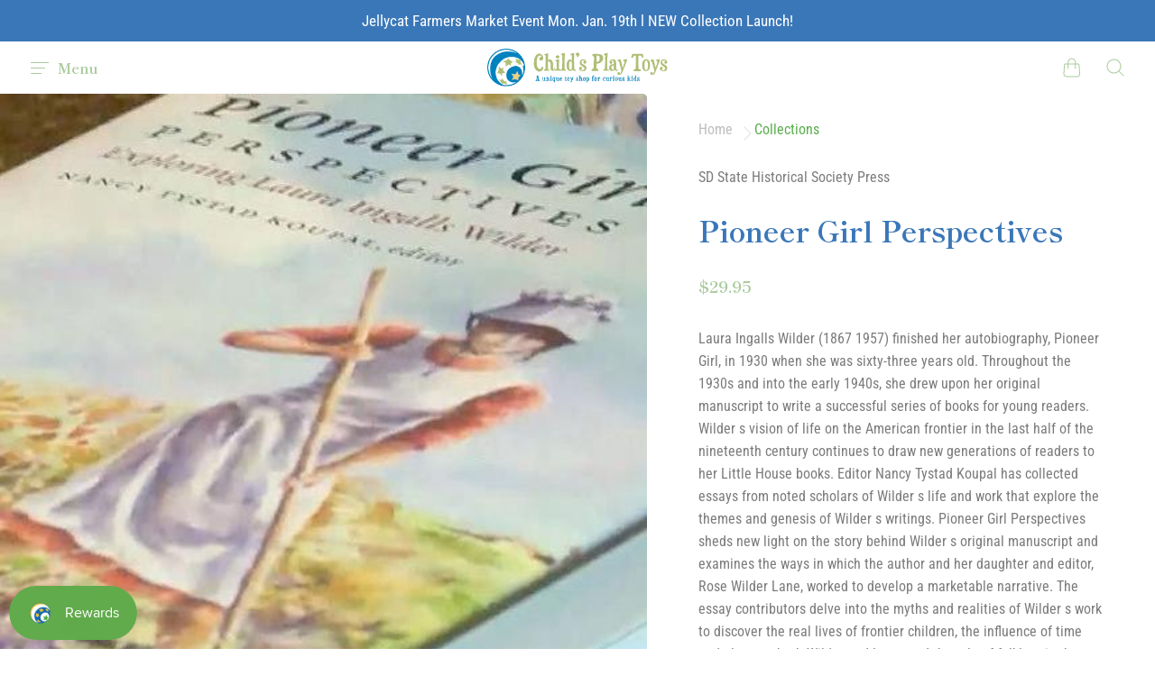

--- FILE ---
content_type: text/css
request_url: https://childsplaytoyssf.com/cdn/shop/t/6/assets/theme.css?v=99603879473163542371768727038
body_size: 46228
content:
/** Shopify CDN: Minification failed

Line 11620:33 Unexpected "{"

**/
@charset "UTF-8";@font-face {
  font-family: "Shippori Mincho";
  font-weight: 400;
  font-style: normal;
  font-display: swap;
  src: url("//childsplaytoyssf.com/cdn/fonts/shippori_mincho/shipporimincho_n4.84f8b7ceff7f95df65cde9ab1ed190e83a4f5b7e.woff2") format("woff2"),
       url("//childsplaytoyssf.com/cdn/fonts/shippori_mincho/shipporimincho_n4.2a4eff622a8c9fcdc3c2b98b39815a9acc98b084.woff") format("woff");
}


@font-face {
  font-family: "Shippori Mincho";
  font-weight: 700;
  font-style: normal;
  font-display: swap;
  src: url("//childsplaytoyssf.com/cdn/fonts/shippori_mincho/shipporimincho_n7.9e77de8bc0bf1927e80732dc039de3a859c3828f.woff2") format("woff2"),
       url("//childsplaytoyssf.com/cdn/fonts/shippori_mincho/shipporimincho_n7.e7c3b38de4602d95ee40af6123cb896c71d9c49d.woff") format("woff");
}

  
@font-face {
  font-family: "Roboto Condensed";
  font-weight: 400;
  font-style: normal;
  font-display: swap;
  src: url("//childsplaytoyssf.com/cdn/fonts/roboto_condensed/robotocondensed_n4.01812de96ca5a5e9d19bef3ca9cc80dd1bf6c8b8.woff2") format("woff2"),
       url("//childsplaytoyssf.com/cdn/fonts/roboto_condensed/robotocondensed_n4.3930e6ddba458dc3cb725a82a2668eac3c63c104.woff") format("woff");
}

@font-face {
  font-family: "Roboto Condensed";
  font-weight: 400;
  font-style: italic;
  font-display: swap;
  src: url("//childsplaytoyssf.com/cdn/fonts/roboto_condensed/robotocondensed_i4.05c7f163ad2c00a3c4257606d1227691aff9070b.woff2") format("woff2"),
       url("//childsplaytoyssf.com/cdn/fonts/roboto_condensed/robotocondensed_i4.04d9d87e0a45b49fc67a5b9eb5059e1540f5cda3.woff") format("woff");
}

@font-face {
  font-family: "Roboto Condensed";
  font-weight: 700;
  font-style: normal;
  font-display: swap;
  src: url("//childsplaytoyssf.com/cdn/fonts/roboto_condensed/robotocondensed_n7.0c73a613503672be244d2f29ab6ddd3fc3cc69ae.woff2") format("woff2"),
       url("//childsplaytoyssf.com/cdn/fonts/roboto_condensed/robotocondensed_n7.ef6ece86ba55f49c27c4904a493c283a40f3a66e.woff") format("woff");
}

  @font-face {
  font-family: "Roboto Condensed";
  font-weight: 700;
  font-style: italic;
  font-display: swap;
  src: url("//childsplaytoyssf.com/cdn/fonts/roboto_condensed/robotocondensed_i7.bed9f3a01efda68cdff8b63e6195c957a0da68cb.woff2") format("woff2"),
       url("//childsplaytoyssf.com/cdn/fonts/roboto_condensed/robotocondensed_i7.9ca5759a0bcf75a82b270218eab4c83ec254abf8.woff") format("woff");
}

/*! normalize.css v8.0.1 | MIT License | github.com/necolas/normalize.css */
/* Document
   ========================================================================== */
/**
 * 1. Correct the line height in all browsers.
 * 2. Prevent adjustments of font size after orientation changes in iOS.
 */
html {
  line-height: 1.15;
  /* 1 */
  -webkit-text-size-adjust: 100%;
  /* 2 */
}

/* Sections
   ========================================================================== */
/**
 * Remove the margin in all browsers.
 */
body {
  margin: 0;
}

/**
 * Render the `main` element consistently in IE.
 */
main {
  display: block;
}

/**
 * Correct the font size and margin on `h1` elements within `section` and
 * `article` contexts in Chrome, Firefox, and Safari.
 */
h1 {
  font-size: 2em;
  margin: 0.67em 0;
}

/* Grouping content
   ========================================================================== */
/**
 * 1. Add the correct box sizing in Firefox.
 * 2. Show the overflow in Edge and IE.
 */
hr {
  box-sizing: content-box;
  /* 1 */
  height: 0;
  /* 1 */
  overflow: visible;
  /* 2 */
}

/**
 * 1. Correct the inheritance and scaling of font size in all browsers.
 * 2. Correct the odd `em` font sizing in all browsers.
 */
pre {
  font-family: monospace, monospace;
  /* 1 */
  font-size: 1em;
  /* 2 */
}

/* Text-level semantics
   ========================================================================== */
/**
 * Remove the gray background on active links in IE 10.
 */
a {
  background-color: transparent;
}

/**
 * 1. Remove the bottom border in Chrome 57-
 * 2. Add the correct text decoration in Chrome, Edge, IE, Opera, and Safari.
 */
abbr[title] {
  border-bottom: none;
  /* 1 */
  text-decoration: underline;
  /* 2 */
  -webkit-text-decoration: underline dotted;
          text-decoration: underline dotted;
  /* 2 */
}

/**
 * Add the correct font weight in Chrome, Edge, and Safari.
 */
b,
strong {
  font-weight: bolder;
}

/**
 * 1. Correct the inheritance and scaling of font size in all browsers.
 * 2. Correct the odd `em` font sizing in all browsers.
 */
code,
kbd,
samp {
  font-family: monospace, monospace;
  /* 1 */
  font-size: 1em;
  /* 2 */
}

/**
 * Add the correct font size in all browsers.
 */
small {
  font-size: 80%;
}

/**
 * Prevent `sub` and `sup` elements from affecting the line height in
 * all browsers.
 */
sub,
sup {
  font-size: 75%;
  line-height: 0;
  position: relative;
  vertical-align: baseline;
}

sub {
  bottom: -0.25em;
}

sup {
  top: -0.5em;
}

/* Embedded content
   ========================================================================== */
/**
 * Remove the border on images inside links in IE 10.
 */
img {
  border-style: none;
}

/* Forms
   ========================================================================== */
/**
 * 1. Change the font styles in all browsers.
 * 2. Remove the margin in Firefox and Safari.
 */
button,
input,
optgroup,
select,
textarea {
  font-family: inherit;
  /* 1 */
  font-size: 100%;
  /* 1 */
  line-height: 1.15;
  /* 1 */
  margin: 0;
  /* 2 */
}

/**
 * Show the overflow in IE.
 * 1. Show the overflow in Edge.
 */
button,
input {
  /* 1 */
  overflow: visible;
}

/**
 * Remove the inheritance of text transform in Edge, Firefox, and IE.
 * 1. Remove the inheritance of text transform in Firefox.
 */
button,
select {
  /* 1 */
  text-transform: none;
}

/**
 * Correct the inability to style clickable types in iOS and Safari.
 */
button,
[type=button],
[type=reset],
[type=submit] {
  -webkit-appearance: button;
}

/**
 * Remove the inner border and padding in Firefox.
 */
button::-moz-focus-inner,
[type=button]::-moz-focus-inner,
[type=reset]::-moz-focus-inner,
[type=submit]::-moz-focus-inner {
  border-style: none;
  padding: 0;
}

/**
 * Restore the focus styles unset by the previous rule.
 */
button:-moz-focusring,
[type=button]:-moz-focusring,
[type=reset]:-moz-focusring,
[type=submit]:-moz-focusring {
  outline: 1px dotted ButtonText;
}

/**
 * Correct the padding in Firefox.
 */
fieldset {
  padding: 0.35em 0.75em 0.625em;
}

/**
 * 1. Correct the text wrapping in Edge and IE.
 * 2. Correct the color inheritance from `fieldset` elements in IE.
 * 3. Remove the padding so developers are not caught out when they zero out
 *    `fieldset` elements in all browsers.
 */
legend {
  box-sizing: border-box;
  /* 1 */
  color: inherit;
  /* 2 */
  display: table;
  /* 1 */
  max-width: 100%;
  /* 1 */
  padding: 0;
  /* 3 */
  white-space: normal;
  /* 1 */
}

/**
 * Add the correct vertical alignment in Chrome, Firefox, and Opera.
 */
progress {
  vertical-align: baseline;
}

/**
 * Remove the default vertical scrollbar in IE 10+.
 */
textarea {
  overflow: auto;
}

/**
 * 1. Add the correct box sizing in IE 10.
 * 2. Remove the padding in IE 10.
 */
[type=checkbox],
[type=radio] {
  box-sizing: border-box;
  /* 1 */
  padding: 0;
  /* 2 */
}

/**
 * Correct the cursor style of increment and decrement buttons in Chrome.
 */
[type=number]::-webkit-inner-spin-button,
[type=number]::-webkit-outer-spin-button {
  height: auto;
}

/**
 * 1. Correct the odd appearance in Chrome and Safari.
 * 2. Correct the outline style in Safari.
 */
[type=search] {
  -webkit-appearance: textfield;
  /* 1 */
  outline-offset: -2px;
  /* 2 */
}

/**
 * Remove the inner padding in Chrome and Safari on macOS.
 */
[type=search]::-webkit-search-decoration {
  -webkit-appearance: none;
}

/**
 * 1. Correct the inability to style clickable types in iOS and Safari.
 * 2. Change font properties to `inherit` in Safari.
 */
::-webkit-file-upload-button {
  -webkit-appearance: button;
  /* 1 */
  font: inherit;
  /* 2 */
}

/* Interactive
   ========================================================================== */
/*
 * Add the correct display in Edge, IE 10+, and Firefox.
 */
details {
  display: block;
}

/*
 * Add the correct display in all browsers.
 */
summary {
  display: list-item;
}

/* Misc
   ========================================================================== */
/**
 * Add the correct display in IE 10+.
 */
template {
  display: none;
}

/**
 * Add the correct display in IE 10.
 */
[hidden] {
  display: none;
}

/*! PhotoSwipe main CSS by Dmitry Semenov | photoswipe.com | MIT license */
/*
	Styles for basic PhotoSwipe functionality (sliding area, open/close transitions)
*/
/* pswp = photoswipe */
.pswp {
  display: none;
  position: absolute;
  width: 100%;
  height: 100%;
  left: 0;
  top: 0;
  overflow: hidden;
  touch-action: none;
  z-index: 1500;
  -webkit-text-size-adjust: 100%;
  /* create separate layer, to avoid paint on window.onscroll in webkit/blink */
  -webkit-backface-visibility: hidden;
  outline: none;
}

.pswp * {
  box-sizing: border-box;
}

.pswp img {
  max-width: none;
}

/* style is added when JS option showHideOpacity is set to true */
.pswp--animate_opacity {
  /* 0.001, because opacity:0 doesn't trigger Paint action, which causes lag at start of transition */
  opacity: 0.001;
  will-change: opacity;
  /* for open/close transition */
  transition: opacity 333ms cubic-bezier(0.4, 0, 0.22, 1);
}

.pswp--open {
  display: block;
}

.pswp--zoom-allowed .pswp__img {
  /* autoprefixer: off */
  cursor: -webkit-zoom-in;
  cursor: -moz-zoom-in;
  cursor: zoom-in;
}

.pswp--zoomed-in .pswp__img {
  /* autoprefixer: off */
  cursor: -webkit-grab;
  cursor: -moz-grab;
  cursor: grab;
}

.pswp--dragging .pswp__img {
  /* autoprefixer: off */
  cursor: -webkit-grabbing;
  cursor: -moz-grabbing;
  cursor: grabbing;
}

/*
	Background is added as a separate element.
	As animating opacity is much faster than animating rgba() background-color.
*/
.pswp__bg {
  position: absolute;
  left: 0;
  top: 0;
  width: 100%;
  height: 100%;
  background: #000;
  opacity: 0;
  transform: translateZ(0);
  -webkit-backface-visibility: hidden;
  will-change: opacity;
}

.pswp__scroll-wrap {
  position: absolute;
  left: 0;
  top: 0;
  width: 100%;
  height: 100%;
  overflow: hidden;
}

.pswp__container,
.pswp__zoom-wrap {
  touch-action: none;
  position: absolute;
  left: 0;
  right: 0;
  top: 0;
  bottom: 0;
}

/* Prevent selection and tap highlights */
.pswp__container,
.pswp__img {
  -webkit-user-select: none;
  -ms-user-select: none;
  user-select: none;
  -webkit-tap-highlight-color: transparent;
  -webkit-touch-callout: none;
}

.pswp__zoom-wrap {
  position: absolute;
  width: 100%;
  transform-origin: left top;
  /* for open/close transition */
  transition: transform 333ms cubic-bezier(0.4, 0, 0.22, 1);
}

.pswp__bg {
  will-change: opacity;
  /* for open/close transition */
  transition: opacity 333ms cubic-bezier(0.4, 0, 0.22, 1);
}

.pswp--animated-in .pswp__bg,
.pswp--animated-in .pswp__zoom-wrap {
  transition: none;
}

.pswp__container,
.pswp__zoom-wrap {
  -webkit-backface-visibility: hidden;
}

.pswp__item {
  position: absolute;
  left: 0;
  right: 0;
  top: 0;
  bottom: 0;
  overflow: hidden;
}

.pswp__img {
  position: absolute;
  width: auto;
  height: auto;
  top: 0;
  left: 0;
}

/*
	stretched thumbnail or div placeholder element (see below)
	style is added to avoid flickering in webkit/blink when layers overlap
*/
.pswp__img--placeholder {
  -webkit-backface-visibility: hidden;
}

/*
	div element that matches size of large image
	large image loads on top of it
*/
.pswp__img--placeholder--blank {
  background: #222;
}

.pswp--ie .pswp__img {
  width: 100% !important;
  height: auto !important;
  left: 0;
  top: 0;
}

/*
	Error message appears when image is not loaded
	(JS option errorMsg controls markup)
*/
.pswp__error-msg {
  position: absolute;
  left: 0;
  top: 50%;
  width: 100%;
  text-align: center;
  font-size: 14px;
  line-height: 16px;
  margin-top: -8px;
  color: #CCC;
}

.pswp__error-msg a {
  color: #CCC;
  text-decoration: underline;
}

/*! PhotoSwipe Default UI CSS by Dmitry Semenov | photoswipe.com | MIT license */
/*

	Contents:

	1. Buttons
	2. Share modal and links
	3. Index indicator ("1 of X" counter)
	4. Caption
	5. Loading indicator
	6. Additional styles (root element, top bar, idle state, hidden state, etc.)

*/
/*

	1. Buttons

 */
/* <button> css reset */
.pswp__button {
  width: 44px;
  height: 44px;
  position: relative;
  background: none;
  cursor: pointer;
  overflow: visible;
  -webkit-appearance: none;
  display: block;
  border: 0;
  padding: 0;
  margin: 0;
  float: right;
  opacity: 0.75;
  transition: opacity 0.2s;
  box-shadow: none;
}

.pswp__button:focus, .pswp__button:hover {
  opacity: 1;
}

.pswp__button:active {
  outline: none;
  opacity: 0.9;
}

.pswp__button::-moz-focus-inner {
  padding: 0;
  border: 0;
}

/* pswp__ui--over-close class it added when mouse is over element that should close gallery */
.pswp__ui--over-close .pswp__button--close {
  opacity: 1;
}

.pswp__button,
.pswp__button--arrow--left:before,
.pswp__button--arrow--right:before {
  background: url(//childsplaytoyssf.com/cdn/shop/t/6/assets/default-skin.png?v=115405504031309184941645036729) 0 0 no-repeat;
  background-size: 264px 88px;
  width: 44px;
  height: 44px;
}

@media (-webkit-min-device-pixel-ratio: 1.1), (-webkit-min-device-pixel-ratio: 1.09375), (min-resolution: 105dpi), (min-resolution: 1.1dppx) {
  /* Serve SVG sprite if browser supports SVG and resolution is more than 105dpi */
  .pswp--svg .pswp__button,
.pswp--svg .pswp__button--arrow--left:before,
.pswp--svg .pswp__button--arrow--right:before {
    background-image: url(//childsplaytoyssf.com/cdn/shop/t/6/assets/default-skin.svg?v=118181495713311880261645036729);
  }

  .pswp--svg .pswp__button--arrow--left,
.pswp--svg .pswp__button--arrow--right {
    background: none;
  }
}
.pswp__button--close {
  background-position: 0 -44px;
}

.pswp__button--share {
  background-position: -44px -44px;
}

.pswp__button--fs {
  display: none;
}

.pswp--supports-fs .pswp__button--fs {
  display: block;
}

.pswp--fs .pswp__button--fs {
  background-position: -44px 0;
}

.pswp__button--zoom {
  display: none;
  background-position: -88px 0;
}

.pswp--zoom-allowed .pswp__button--zoom {
  display: block;
}

.pswp--zoomed-in .pswp__button--zoom {
  background-position: -132px 0;
}

/* no arrows on touch screens */
.pswp--touch .pswp__button--arrow--left,
.pswp--touch .pswp__button--arrow--right {
  visibility: hidden;
}

/*
	Arrow buttons hit area
	(icon is added to :before pseudo-element)
*/
.pswp__button--arrow--left,
.pswp__button--arrow--right {
  background: none;
  top: 50%;
  margin-top: -50px;
  width: 70px;
  height: 100px;
  position: absolute;
}

.pswp__button--arrow--left {
  left: 0;
}

.pswp__button--arrow--right {
  right: 0;
}

.pswp__button--arrow--left:before,
.pswp__button--arrow--right:before {
  content: "";
  top: 35px;
  background-color: rgba(0, 0, 0, 0.3);
  height: 30px;
  width: 32px;
  position: absolute;
}

.pswp__button--arrow--left:before {
  left: 6px;
  background-position: -138px -44px;
}

.pswp__button--arrow--right:before {
  right: 6px;
  background-position: -94px -44px;
}

/*

	2. Share modal/popup and links

 */
.pswp__counter,
.pswp__share-modal {
  -webkit-user-select: none;
  -ms-user-select: none;
  user-select: none;
}

.pswp__share-modal {
  display: block;
  background: rgba(0, 0, 0, 0.5);
  width: 100%;
  height: 100%;
  top: 0;
  left: 0;
  padding: 10px;
  position: absolute;
  z-index: 1600;
  opacity: 0;
  transition: opacity 0.25s ease-out;
  -webkit-backface-visibility: hidden;
  will-change: opacity;
}

.pswp__share-modal--hidden {
  display: none;
}

.pswp__share-tooltip {
  z-index: 1620;
  position: absolute;
  background: #FFF;
  top: 56px;
  border-radius: 2px;
  display: block;
  width: auto;
  right: 44px;
  box-shadow: 0 2px 5px rgba(0, 0, 0, 0.25);
  transform: translateY(6px);
  transition: transform 0.25s;
  -webkit-backface-visibility: hidden;
  will-change: transform;
}

.pswp__share-tooltip a {
  display: block;
  padding: 8px 12px;
  color: #000;
  text-decoration: none;
  font-size: 14px;
  line-height: 18px;
}

.pswp__share-tooltip a:hover {
  text-decoration: none;
  color: #000;
}

.pswp__share-tooltip a:first-child {
  /* round corners on the first/last list item */
  border-radius: 2px 2px 0 0;
}

.pswp__share-tooltip a:last-child {
  border-radius: 0 0 2px 2px;
}

.pswp__share-modal--fade-in {
  opacity: 1;
}

.pswp__share-modal--fade-in .pswp__share-tooltip {
  transform: translateY(0);
}

/* increase size of share links on touch devices */
.pswp--touch .pswp__share-tooltip a {
  padding: 16px 12px;
}

a.pswp__share--facebook:before {
  content: "";
  display: block;
  width: 0;
  height: 0;
  position: absolute;
  top: -12px;
  right: 15px;
  border: 6px solid transparent;
  border-bottom-color: #FFF;
  -webkit-pointer-events: none;
  -moz-pointer-events: none;
  pointer-events: none;
}

a.pswp__share--facebook:hover {
  background: #3E5C9A;
  color: #FFF;
}

a.pswp__share--facebook:hover:before {
  border-bottom-color: #3E5C9A;
}

a.pswp__share--twitter:hover {
  background: #55ACEE;
  color: #FFF;
}

a.pswp__share--pinterest:hover {
  background: #CCC;
  color: #CE272D;
}

a.pswp__share--download:hover {
  background: #DDD;
}

/*

	3. Index indicator ("1 of X" counter)

 */
.pswp__counter {
  position: absolute;
  left: 0;
  top: 0;
  height: 44px;
  font-size: 13px;
  line-height: 44px;
  color: #FFF;
  opacity: 0.75;
  padding: 0 10px;
}

/*

	4. Caption

 */
.pswp__caption {
  position: absolute;
  left: 0;
  bottom: 0;
  width: 100%;
  min-height: 44px;
}

.pswp__caption small {
  font-size: 11px;
  color: #BBB;
}

.pswp__caption__center {
  text-align: left;
  max-width: 420px;
  margin: 0 auto;
  font-size: 13px;
  padding: 10px;
  line-height: 20px;
  color: #CCC;
}

.pswp__caption--empty {
  display: none;
}

/* Fake caption element, used to calculate height of next/prev image */
.pswp__caption--fake {
  visibility: hidden;
}

/*

	5. Loading indicator (preloader)

	You can play with it here - http://codepen.io/dimsemenov/pen/yyBWoR

 */
.pswp__preloader {
  width: 44px;
  height: 44px;
  position: absolute;
  top: 0;
  left: 50%;
  margin-left: -22px;
  opacity: 0;
  transition: opacity 0.25s ease-out;
  will-change: opacity;
  direction: ltr;
}

.pswp__preloader__icn {
  width: 20px;
  height: 20px;
  margin: 12px;
}

.pswp__preloader--active {
  opacity: 1;
}

.pswp__preloader--active .pswp__preloader__icn {
  /* We use .gif in browsers that don't support CSS animation */
  background: url(//childsplaytoyssf.com/cdn/shop/t/6/assets/preload.gif?21640) 0 0 no-repeat;
}

.pswp--css_animation .pswp__preloader--active {
  opacity: 1;
}

.pswp--css_animation .pswp__preloader--active .pswp__preloader__icn {
  animation: clockwise 500ms linear infinite;
}

.pswp--css_animation .pswp__preloader--active .pswp__preloader__donut {
  animation: donut-rotate 1000ms cubic-bezier(0.4, 0, 0.22, 1) infinite;
}

.pswp--css_animation .pswp__preloader__icn {
  background: none;
  opacity: 0.75;
  width: 14px;
  height: 14px;
  position: absolute;
  left: 15px;
  top: 15px;
  margin: 0;
}

.pswp--css_animation .pswp__preloader__cut {
  /*
  	The idea of animating inner circle is based on Polymer ("material") loading indicator
  	 by Keanu Lee https://blog.keanulee.com/2014/10/20/the-tale-of-three-spinners.html
  */
  position: relative;
  width: 7px;
  height: 14px;
  overflow: hidden;
}

.pswp--css_animation .pswp__preloader__donut {
  box-sizing: border-box;
  width: 14px;
  height: 14px;
  border: 2px solid #FFF;
  border-radius: 50%;
  border-left-color: transparent;
  border-bottom-color: transparent;
  position: absolute;
  top: 0;
  left: 0;
  background: none;
  margin: 0;
}

@media screen and (max-width: 1024px) {
  .pswp__preloader {
    position: relative;
    left: auto;
    top: auto;
    margin: 0;
    float: right;
  }
}
@keyframes clockwise {
  0% {
    transform: rotate(0deg);
  }
  100% {
    transform: rotate(360deg);
  }
}
@keyframes donut-rotate {
  0% {
    transform: rotate(0);
  }
  50% {
    transform: rotate(-140deg);
  }
  100% {
    transform: rotate(0);
  }
}
/*

	6. Additional styles

 */
/* root element of UI */
.pswp__ui {
  -webkit-font-smoothing: auto;
  visibility: visible;
  opacity: 1;
  z-index: 1550;
}

/* top black bar with buttons and "1 of X" indicator */
.pswp__top-bar {
  position: absolute;
  left: 0;
  top: 0;
  height: 44px;
  width: 100%;
}

.pswp__caption,
.pswp__top-bar,
.pswp--has_mouse .pswp__button--arrow--left,
.pswp--has_mouse .pswp__button--arrow--right {
  -webkit-backface-visibility: hidden;
  will-change: opacity;
  transition: opacity 333ms cubic-bezier(0.4, 0, 0.22, 1);
}

/* pswp--has_mouse class is added only when two subsequent mousemove events occur */
.pswp--has_mouse .pswp__button--arrow--left,
.pswp--has_mouse .pswp__button--arrow--right {
  visibility: visible;
}

.pswp__top-bar,
.pswp__caption {
  background-color: rgba(0, 0, 0, 0.5);
}

/* pswp__ui--fit class is added when main image "fits" between top bar and bottom bar (caption) */
.pswp__ui--fit .pswp__top-bar,
.pswp__ui--fit .pswp__caption {
  background-color: rgba(0, 0, 0, 0.3);
}

/* pswp__ui--idle class is added when mouse isn't moving for several seconds (JS option timeToIdle) */
.pswp__ui--idle .pswp__top-bar {
  opacity: 0;
}

.pswp__ui--idle .pswp__button--arrow--left,
.pswp__ui--idle .pswp__button--arrow--right {
  opacity: 0;
}

/*
	pswp__ui--hidden class is added when controls are hidden
	e.g. when user taps to toggle visibility of controls
*/
.pswp__ui--hidden .pswp__top-bar,
.pswp__ui--hidden .pswp__caption,
.pswp__ui--hidden .pswp__button--arrow--left,
.pswp__ui--hidden .pswp__button--arrow--right {
  /* Force paint & create composition layer for controls. */
  opacity: 0.001;
}

/* pswp__ui--one-slide class is added when there is just one item in gallery */
.pswp__ui--one-slide .pswp__button--arrow--left,
.pswp__ui--one-slide .pswp__button--arrow--right,
.pswp__ui--one-slide .pswp__counter {
  display: none;
}

.pswp__element--disabled {
  display: none !important;
}

.pswp--minimal--dark .pswp__top-bar {
  background: none;
}





  
  
  




  


  


.video-block-button, .shopify-payment-button .shopify-payment-button__more-options, .story-notification-dismiss, .product-slideshow-thumbnail, .modal-close, .popover-list-item button, .cart-close, .cart-otheritems-button, .site-password-login-button, .site-header-drawer-button, .slideshow-pagination-prev,
.slideshow-pagination-next, .popover-utils-item-button, .cart-item-remove, .contact-social-media-button, .form-element-quantity-submit.form-element-secondary,
.form-element-quantity.form-element-secondary, .form-element-button.form-element-secondary.form-element-disabled .form-element,
.form-element-submit.form-element-secondary.form-element-disabled .form-element, .form-element-quantity-submit.form-element-disabled.form-element-quantity-submit, .shopify-payment-button .shopify-payment-button__button--unbranded, .product-item-overlay-button, .product-form-submit, .product-form-atc-close, .image-block-button, .collection-popover-footer-link, .cart-container-empty-continueshopping, .article-excerpt-readmore-secondary, .article-next-button, .slideshow-slide-link-button-secondary, .popover-utils-item-button-label.popover-utils-secondary, .grid-item-overlay-button, .form-element-button.form-element-secondary .form-element,
.form-element-submit.form-element-secondary .form-element, .form-element-quantity-submit, .product-form-submit:disabled, .form-element-button:not(.form-element-secondary).form-element-disabled .form-element,
.form-element-submit:not(.form-element-secondary).form-element-disabled .form-element, .productgrid-no-results-button, .product-has-spb .product-form-submit, .article-excerpt-readmore-primary, .shopify-challenge__button, .faq-button, .slideshow-slide-link-button-primary, .blog-posts-footer-link, .popover-utils-item-button-label.popover-utils-small, .form-element-button:not(.form-element-secondary) .form-element,
.form-element-submit:not(.form-element-secondary) .form-element, .form-element-quantity {
  display: inline-block;
  padding: 0;
  vertical-align: middle;
  cursor: pointer;
  background: transparent;
  border: 0;
  -webkit-appearance: normal;
          appearance: normal;
}.video-block-button, .shopify-payment-button .shopify-payment-button__more-options, .story-notification-dismiss, .product-slideshow-thumbnail, .modal-close, .popover-list-item button, .cart-close, .cart-otheritems-button, .site-password-login-button, .site-header-drawer-button, .slideshow-pagination-prev,
.slideshow-pagination-next, .popover-utils-item-button, .cart-item-remove, .contact-social-media-button, .form-element-quantity-submit.form-element-secondary,
.form-element-quantity.form-element-secondary, .form-element-button.form-element-secondary.form-element-disabled .form-element,
.form-element-submit.form-element-secondary.form-element-disabled .form-element, .form-element-quantity-submit.form-element-disabled.form-element-quantity-submit, .shopify-payment-button .shopify-payment-button__button--unbranded, .product-item-overlay-button, .product-form-submit, .product-form-atc-close, .image-block-button, .collection-popover-footer-link, .cart-container-empty-continueshopping, .article-excerpt-readmore-secondary, .article-next-button, .slideshow-slide-link-button-secondary, .popover-utils-item-button-label.popover-utils-secondary, .grid-item-overlay-button, .form-element-button.form-element-secondary .form-element,
.form-element-submit.form-element-secondary .form-element, .form-element-quantity-submit, .product-form-submit:disabled, .form-element-button:not(.form-element-secondary).form-element-disabled .form-element,
.form-element-submit:not(.form-element-secondary).form-element-disabled .form-element, .productgrid-no-results-button, .product-has-spb .product-form-submit, .article-excerpt-readmore-primary, .shopify-challenge__button, .faq-button, .slideshow-slide-link-button-primary, .blog-posts-footer-link, .popover-utils-item-button-label.popover-utils-small, .form-element-button:not(.form-element-secondary) .form-element,
.form-element-submit:not(.form-element-secondary) .form-element, .form-element-quantity {
    font-family: "Shippori Mincho",serif;
    font-style: normal;
    font-weight: 700;
  }.search-results-row, .search-form, .site-page, .section-static-product-pages, .static-cart {
  padding-bottom: 1.5rem;
}
@media screen and (min-width: 769px) {
  .search-results-row, .search-form, .site-page, .section-static-product-pages, .static-cart {
    padding-bottom: 4.375rem;
  }
}

.search-header, .page-masthead, .list-collections-header, .blog-masthead {
  padding-top: 1.5rem;
  padding-bottom: 1.5rem;
  text-align: center;
}
@media screen and (min-width: 769px) {
  .search-header, .page-masthead, .list-collections-header, .blog-masthead {
    padding-top: 2rem;
    padding-bottom: 2rem;
  }
}
@media screen and (min-width: 1025px) {
  .search-header, .page-masthead, .list-collections-header, .blog-masthead {
    padding-top: 4.375rem;
    padding-bottom: 4.375rem;
  }
}

.search-title, .page-title, .list-collections-title, .blog-title, .article-title {
  margin-top: 0;
  margin-bottom: 0;
  font-size: 1.5rem;
  line-height: 1.3;
}
@media screen and (min-width: 769px) {
  .search-title, .page-title, .list-collections-title, .blog-title, .article-title {
    font-size: 2.25rem;
  }
}
@media screen and (min-width: 1025px) {
  .search-title, .page-title, .list-collections-title, .blog-title, .article-title {
    font-size: 3rem;
  }
}

.page-subtitle, .article-next-subtitle, .article-date {
  font-family: "Shippori Mincho",serif;
  font-style: normal;
  font-weight: 700;
  max-width: 43.75rem;
  margin: 0 auto 0.5rem;
  font-size: 0.75rem;
  color: #aacb9e;
  text-transform: uppercase;
}
.page-subtitle:last-child, .article-next-subtitle:last-child, .article-date:last-child {
  margin-bottom: 1.5rem;
}
@media screen and (min-width: 769px) {
  .page-subtitle:last-child, .article-next-subtitle:last-child, .article-date:last-child {
    margin-bottom: 2.5rem;
  }
}

.text-block, .blog-no-results,
.productgrid-no-results, .modal-content, .page-content, .site-header-inner, .static-cart-wrapper, .article-figure, .newsletter-outer, .testimonials-container, .productgrid-standard, .product, .pagination, .gallery-grid, .gallery-header, .features-list-items, .blog-posts, .search-results-row-article-pages, .search-form, .page-container, .site-footer-inner, .collection-header-content:first-child, .collection-header, .static-cart-container, .twitter-feed-content, .twitter-header, .slide-layout-full-width .slideshow-slide-content, .slide-layout-default, .pxs-map, .blog-posts-footer, .blog-posts-header, .video-block-inner, .image-block-inner, .productgrid, .list-collections, .images-with-text, .search-header, .page-masthead, .list-collections-header, .blog-masthead {
  padding-right: 1rem;
  padding-left: 1rem;
}
@media screen and (min-width: 769px) {
  .text-block, .blog-no-results,
.productgrid-no-results, .modal-content, .page-content, .site-header-inner, .static-cart-wrapper, .article-figure, .newsletter-outer, .testimonials-container, .productgrid-standard, .product, .pagination, .gallery-grid, .gallery-header, .features-list-items, .blog-posts, .search-results-row-article-pages, .search-form, .page-container, .site-footer-inner, .collection-header-content:first-child, .collection-header, .static-cart-container, .twitter-feed-content, .twitter-header, .slide-layout-full-width .slideshow-slide-content, .slide-layout-default, .pxs-map, .blog-posts-footer, .blog-posts-header, .video-block-inner, .image-block-inner, .productgrid, .list-collections, .images-with-text, .search-header, .page-masthead, .list-collections-header, .blog-masthead {
    padding-right: 1.5rem;
    padding-left: 1.5rem;
  }
}
@media screen and (min-width: 1025px) {
  .text-block, .blog-no-results,
.productgrid-no-results, .modal-content, .page-content, .site-header-inner, .static-cart-wrapper, .article-figure, .newsletter-outer, .testimonials-container, .productgrid-standard, .product, .pagination, .gallery-grid, .gallery-header, .features-list-items, .blog-posts, .search-results-row-article-pages, .search-form, .page-container, .site-footer-inner, .collection-header-content:first-child, .collection-header, .static-cart-container, .twitter-feed-content, .twitter-header, .slide-layout-full-width .slideshow-slide-content, .slide-layout-default, .pxs-map, .blog-posts-footer, .blog-posts-header, .video-block-inner, .image-block-inner, .productgrid, .list-collections, .images-with-text, .search-header, .page-masthead, .list-collections-header, .blog-masthead {
    padding-right: 2rem;
    padding-left: 2rem;
  }
}

.testimonials-container, .productgrid-standard, .product, .pagination, .gallery-grid, .gallery-header, .features-list-items, .blog-posts, .search-results-row-article-pages, .search-form, .page-container, .site-footer-inner, .collection-header-content:first-child, .collection-header, .static-cart-container, .twitter-feed-content, .twitter-header, .slide-layout-full-width .slideshow-slide-content, .slide-layout-default, .pxs-map, .blog-posts-footer, .blog-posts-header, .video-block-inner, .image-block-inner, .productgrid, .list-collections, .images-with-text, .search-header, .page-masthead, .list-collections-header, .blog-masthead {
  max-width: 80rem;
  margin-right: auto;
  margin-left: auto;
}

.site-header-navigation .navmenu-depth-1 > .navmenu-item, .site-header-action-utility-item,
.site-header-action-item {
  display: inline-block;
}
.site-header-navigation .navmenu-depth-1 > .navmenu-item:not(:first-child), .site-header-action-utility-item:not(:first-child),
.site-header-action-item:not(:first-child) {
  margin-left: 0.5rem;
}
@media screen and (min-width: 769px) {
  .site-header-navigation .navmenu-depth-1 > .navmenu-item:not(:first-child), .site-header-action-utility-item:not(:first-child),
.site-header-action-item:not(:first-child) {
    margin-left: 1.5rem;
  }
}
@media screen and (min-width: 1025px) {
  .site-header-navigation .navmenu-depth-1 > .navmenu-item:not(:first-child), .site-header-action-utility-item:not(:first-child),
.site-header-action-item:not(:first-child) {
    margin-left: 2rem;
  }
}

.site-header-navigation .navmenu-link, .site-header-utility-link,
.site-header-action-link {
  font-family: "Roboto Condensed",sans-serif;
  font-style: normal;
  font-weight: 700;
  font-size: 1rem;
  color: #aacb9e;
}
.site-header-navigation .navmenu-link:hover, .site-header-utility-link:hover,
.site-header-action-link:hover {
  color: #b9d4af;
}

.video-block-button svg, .tweet-footer-icon svg, .testimonial-style-icon svg, .story-notification-dismiss svg, .navmenu-icon-minus,
.navmenu-icon-plus, .site-footer-social-icon svg, .search-form-inline-icon svg, .product-item-overlay-button-icon svg, .product-slideshow-thumbnails-icon, .touch .product-image-zoom svg, .product-form-atc-close-button svg, .embellishment-pattern svg, .pagination-item .icon-chevron, .newsletter-button-icon svg, .modal-close svg, .icon-loader, .cart-item-loader svg, .cart-item-remove svg, .cart-close svg, .cart-expand-icon svg, .breadcrumbs-delimiter svg, .banner-dismiss svg, .contact-social-media-button svg, .account-return svg, .site-password-login-button .icon-lock, .gift-card-svg, .faq-button .icon-chevron,
.faq-button .icon-minus, .blog-title-rss svg, .slideshow-pagination-icon svg, .newsletter-background-image svg, .popover-utils-item-button-icon svg, .share-button svg, .grid-item-overlay-button-icon svg, .popover-list-item-icon svg, .form-element-checkbox .form-element-icon svg, .form-element-radio .form-element-icon svg, .disclosure__toggle::after svg, .popover-utils-desktop .popover-utils-item-button-icon svg, .form-element-select .form-element-icon svg, .site-header-utility-icon .site-header-icon-normal,
.site-header-action-icon .site-header-icon-normal, .site-header-drawer-button-icon .site-header-icon-normal,
.site-header-utility-icon .site-header-icon-alternate,
.site-header-action-icon .site-header-icon-alternate,
.site-header-drawer-button-icon .site-header-icon-alternate {
  display: block;
  width: auto;
  max-width: 100%;
  max-height: 100%;
  transform-origin: 50% 50%;
  fill: currentColor;
}

.tweet-content a, .collection-item-cta, .breadcrumbs a, .rte .tabs li.active, .rte a {
  color: #58ad4b;
  text-decoration: none;
  transition: color 0.2s;
}
.tweet-content a:hover, .collection-item-cta:hover, .breadcrumbs a:hover, .rte .tabs li.active:hover, .rte a:hover {
  color: #66b75a;
}

.tweet-footer, .tweet-header-screenname, .site-header-drawer-account a, .site-footer-block-rich-text a, .site-footer-social-list .menu-list-link,
.site-footer-block-menu-list .menu-list-link, .collection-popover-title-link, .article-excerpt-tag, .search-page-result-title, .site-footer-credits a, .rte .tabs li {
  color: #7b7b7b;
  text-decoration: none;
  transition: color 0.2s;
}
.tweet-footer:hover, .tweet-header-screenname:hover, .site-header-drawer-account a:hover, .site-footer-block-rich-text a:hover, .site-footer-social-list .menu-list-link:hover,
.site-footer-block-menu-list .menu-list-link:hover, .collection-popover-title-link:hover, .article-excerpt-tag:hover, .search-page-result-title:hover, .site-footer-credits a:hover, .rte .tabs li:hover {
  color: #888888;
}

.search-article-result-title {
  color: #3a77b8;
  text-decoration: none;
  transition: color 0.2s;
}
.search-article-result-title:hover {
  color: #4784c5;
}

.site-header-utility-icon,
.site-header-action-icon, .site-header-drawer-button-icon {
  position: relative;
  width: 1.5rem;
  height: 1.5rem;
}
.site-header-utility-icon .site-header-icon-normal,
.site-header-action-icon .site-header-icon-normal, .site-header-drawer-button-icon .site-header-icon-normal,
.site-header-utility-icon .site-header-icon-alternate,
.site-header-action-icon .site-header-icon-alternate,
.site-header-drawer-button-icon .site-header-icon-alternate {
  width: 1.5rem;
  height: 1.5rem;
}
.site-header-utility-icon .site-header-icon-normal,
.site-header-action-icon .site-header-icon-normal, .site-header-drawer-button-icon .site-header-icon-normal {
  transform: scale(1);
  transition: transform 125.0 cubic-bezier(0.455, 0.03, 0.515, 0.955) 125.0;
}
.site-header-utility-icon .site-header-icon-alternate,
.site-header-action-icon .site-header-icon-alternate, .site-header-drawer-button-icon .site-header-icon-alternate {
  position: absolute;
  top: 50%;
  left: 50%;
  margin-top: -0.75rem;
  margin-left: -0.75rem;
  transform: scale(0);
  transition: transform 250.0 cubic-bezier(0.455, 0.03, 0.515, 0.955);
}
.has-active-toggle .site-header-utility-icon .site-header-icon-normal,
.has-active-toggle .site-header-action-icon .site-header-icon-normal, .has-active-toggle .site-header-drawer-button-icon .site-header-icon-normal {
  transform: scale(0);
  transition: transform 250.0 cubic-bezier(0.455, 0.03, 0.515, 0.955);
}
.has-active-toggle .site-header-utility-icon .site-header-icon-alternate,
.has-active-toggle .site-header-action-icon .site-header-icon-alternate, .has-active-toggle .site-header-drawer-button-icon .site-header-icon-alternate {
  transform: scale(1);
  transition: transform 125.0 cubic-bezier(0.455, 0.03, 0.515, 0.955) 125.0;
}

.testimonials-container::before, .popover-filters-advanced .collection-popover-inner::before, .cart-total-row::before, .slideshow::before, .productgrid::before, .list-collections::before, .images-with-text::before, .testimonials-container::after, .popover-filters-advanced .collection-popover-inner::after, .cart-total-row::after, .slideshow::after, .productgrid::after, .list-collections::after, .images-with-text::after {
  display: table;
  content: "";
}
.testimonials-container::after, .popover-filters-advanced .collection-popover-inner::after, .cart-total-row::after, .slideshow::after, .productgrid::after, .list-collections::after, .images-with-text::after {
  clear: both;
}

.show-for-sr, .form-element-quantity-submit .form-element {
  position: absolute !important;
  width: 1px;
  height: 1px;
  padding: 0;
  margin: -1px;
  overflow: hidden;
  clip: rect(0 0 0 0);
  border: 0;
}

@font-face {
  font-family: "FontAwesome";
  src: url("fontawesome-webfont.eot?v=4.7.0");
  src: url("fontawesome-webfont.eot?#iefix&v=4.7.0") format("embedded-opentype"), url("fontawesome-webfont.woff2?v=4.7.0") format("woff2"), url("fontawesome-webfont.woff?v=4.7.0") format("woff"), url("fontawesome-webfont.ttf?v=4.7.0") format("truetype"), url("fontawesome-webfont.svg?v=4.7.0#fontawesomeregular") format("svg");
  font-weight: normal;
  font-style: normal;
}
.reach-fa {
  display: inline-block;
  font-family: "FontAwesome";
  font-size: 1rem;
  -moz-osx-font-smoothing: grayscale;
  -webkit-font-smoothing: antialiased;
  font-style: normal;
  line-height: 1;
  text-rendering: auto;
}

/* Font Awesome uses the Unicode Private Use Area (PUA) to ensure screen
   readers do not read off random characters that represent icons */
.reach-fa-glass:before {
  content: "";
}

.reach-fa-music:before {
  content: "";
}

.reach-fa-search:before {
  content: "";
}

.reach-fa-envelope-o:before {
  content: "";
}

.reach-fa-heart:before {
  content: "";
}

.reach-fa-star:before {
  content: "";
}

.reach-fa-star-o:before {
  content: "";
}

.reach-fa-user:before {
  content: "";
}

.reach-fa-film:before {
  content: "";
}

.reach-fa-th-large:before {
  content: "";
}

.reach-fa-th:before {
  content: "";
}

.reach-fa-th-list:before {
  content: "";
}

.reach-fa-check:before {
  content: "";
}

.reach-fa-remove:before,
.reach-fa-close:before,
.reach-fa-times:before {
  content: "";
}

.reach-fa-search-plus:before {
  content: "";
}

.reach-fa-search-minus:before {
  content: "";
}

.reach-fa-power-off:before {
  content: "";
}

.reach-fa-signal:before {
  content: "";
}

.reach-fa-gear:before,
.reach-fa-cog:before {
  content: "";
}

.reach-fa-trash-o:before {
  content: "";
}

.reach-fa-home:before {
  content: "";
}

.reach-fa-file-o:before {
  content: "";
}

.reach-fa-clock-o:before {
  content: "";
}

.reach-fa-road:before {
  content: "";
}

.reach-fa-download:before {
  content: "";
}

.reach-fa-arrow-circle-o-down:before {
  content: "";
}

.reach-fa-arrow-circle-o-up:before {
  content: "";
}

.reach-fa-inbox:before {
  content: "";
}

.reach-fa-play-circle-o:before {
  content: "";
}

.reach-fa-rotate-right:before,
.reach-fa-repeat:before {
  content: "";
}

.reach-fa-refresh:before {
  content: "";
}

.reach-fa-list-alt:before {
  content: "";
}

.reach-fa-lock:before {
  content: "";
}

.reach-fa-flag:before {
  content: "";
}

.reach-fa-headphones:before {
  content: "";
}

.reach-fa-volume-off:before {
  content: "";
}

.reach-fa-volume-down:before {
  content: "";
}

.reach-fa-volume-up:before {
  content: "";
}

.reach-fa-qrcode:before {
  content: "";
}

.reach-fa-barcode:before {
  content: "";
}

.reach-fa-tag:before {
  content: "";
}

.reach-fa-tags:before {
  content: "";
}

.reach-fa-book:before {
  content: "";
}

.reach-fa-bookmark:before {
  content: "";
}

.reach-fa-print:before {
  content: "";
}

.reach-fa-camera:before {
  content: "";
}

.reach-fa-font:before {
  content: "";
}

.reach-fa-bold:before {
  content: "";
}

.reach-fa-italic:before {
  content: "";
}

.reach-fa-text-height:before {
  content: "";
}

.reach-fa-text-width:before {
  content: "";
}

.reach-fa-align-left:before {
  content: "";
}

.reach-fa-align-center:before {
  content: "";
}

.reach-fa-align-right:before {
  content: "";
}

.reach-fa-align-justify:before {
  content: "";
}

.reach-fa-list:before {
  content: "";
}

.reach-fa-dedent:before,
.reach-fa-outdent:before {
  content: "";
}

.reach-fa-indent:before {
  content: "";
}

.reach-fa-video-camera:before {
  content: "";
}

.reach-fa-photo:before,
.reach-fa-image:before,
.reach-fa-picture-o:before {
  content: "";
}

.reach-fa-pencil:before {
  content: "";
}

.reach-fa-map-marker:before {
  content: "";
}

.reach-fa-adjust:before {
  content: "";
}

.reach-fa-tint:before {
  content: "";
}

.reach-fa-edit:before,
.reach-fa-pencil-square-o:before {
  content: "";
}

.reach-fa-share-square-o:before {
  content: "";
}

.reach-fa-check-square-o:before {
  content: "";
}

.reach-fa-arrows:before {
  content: "";
}

.reach-fa-step-backward:before {
  content: "";
}

.reach-fa-fast-backward:before {
  content: "";
}

.reach-fa-backward:before {
  content: "";
}

.reach-fa-play:before {
  content: "";
}

.reach-fa-pause:before {
  content: "";
}

.reach-fa-stop:before {
  content: "";
}

.reach-fa-forward:before {
  content: "";
}

.reach-fa-fast-forward:before {
  content: "";
}

.reach-fa-step-forward:before {
  content: "";
}

.reach-fa-eject:before {
  content: "";
}

.reach-fa-chevron-left:before {
  content: "";
}

.reach-fa-chevron-right:before {
  content: "";
}

.reach-fa-plus-circle:before {
  content: "";
}

.reach-fa-minus-circle:before {
  content: "";
}

.reach-fa-times-circle:before {
  content: "";
}

.reach-fa-check-circle:before {
  content: "";
}

.reach-fa-question-circle:before {
  content: "";
}

.reach-fa-info-circle:before {
  content: "";
}

.reach-fa-crosshairs:before {
  content: "";
}

.reach-fa-times-circle-o:before {
  content: "";
}

.reach-fa-check-circle-o:before {
  content: "";
}

.reach-fa-ban:before {
  content: "";
}

.reach-fa-arrow-left:before {
  content: "";
}

.reach-fa-arrow-right:before {
  content: "";
}

.reach-fa-arrow-up:before {
  content: "";
}

.reach-fa-arrow-down:before {
  content: "";
}

.reach-fa-mail-forward:before,
.reach-fa-share:before {
  content: "";
}

.reach-fa-expand:before {
  content: "";
}

.reach-fa-compress:before {
  content: "";
}

.reach-fa-plus:before {
  content: "";
}

.reach-fa-minus:before {
  content: "";
}

.reach-fa-asterisk:before {
  content: "";
}

.reach-fa-exclamation-circle:before {
  content: "";
}

.reach-fa-gift:before {
  content: "";
}

.reach-fa-leaf:before {
  content: "";
}

.reach-fa-fire:before {
  content: "";
}

.reach-fa-eye:before {
  content: "";
}

.reach-fa-eye-slash:before {
  content: "";
}

.reach-fa-warning:before,
.reach-fa-exclamation-triangle:before {
  content: "";
}

.reach-fa-plane:before {
  content: "";
}

.reach-fa-calendar:before {
  content: "";
}

.reach-fa-random:before {
  content: "";
}

.reach-fa-comment:before {
  content: "";
}

.reach-fa-magnet:before {
  content: "";
}

.reach-fa-chevron-up:before {
  content: "";
}

.reach-fa-chevron-down:before {
  content: "";
}

.reach-fa-retweet:before {
  content: "";
}

.reach-fa-shopping-cart:before {
  content: "";
}

.reach-fa-folder:before {
  content: "";
}

.reach-fa-folder-open:before {
  content: "";
}

.reach-fa-arrows-v:before {
  content: "";
}

.reach-fa-arrows-h:before {
  content: "";
}

.reach-fa-bar-chart-o:before,
.reach-fa-bar-chart:before {
  content: "";
}

.reach-fa-twitter-square:before {
  content: "";
}

.reach-fa-facebook-square:before {
  content: "";
}

.reach-fa-camera-retro:before {
  content: "";
}

.reach-fa-key:before {
  content: "";
}

.reach-fa-gears:before,
.reach-fa-cogs:before {
  content: "";
}

.reach-fa-comments:before {
  content: "";
}

.reach-fa-thumbs-o-up:before {
  content: "";
}

.reach-fa-thumbs-o-down:before {
  content: "";
}

.reach-fa-star-half:before {
  content: "";
}

.reach-fa-heart-o:before {
  content: "";
}

.reach-fa-sign-out:before {
  content: "";
}

.reach-fa-linkedin-square:before {
  content: "";
}

.reach-fa-thumb-tack:before {
  content: "";
}

.reach-fa-external-link:before {
  content: "";
}

.reach-fa-sign-in:before {
  content: "";
}

.reach-fa-trophy:before {
  content: "";
}

.reach-fa-github-square:before {
  content: "";
}

.reach-fa-upload:before {
  content: "";
}

.reach-fa-lemon-o:before {
  content: "";
}

.reach-fa-phone:before {
  content: "";
}

.reach-fa-square-o:before {
  content: "";
}

.reach-fa-bookmark-o:before {
  content: "";
}

.reach-fa-phone-square:before {
  content: "";
}

.reach-fa-twitter:before {
  content: "";
}

.reach-fa-facebook-f:before,
.reach-fa-facebook:before {
  content: "";
}

.reach-fa-github:before {
  content: "";
}

.reach-fa-unlock:before {
  content: "";
}

.reach-fa-credit-card:before {
  content: "";
}

.reach-fa-feed:before,
.reach-fa-rss:before {
  content: "";
}

.reach-fa-hdd-o:before {
  content: "";
}

.reach-fa-bullhorn:before {
  content: "";
}

.reach-fa-bell:before {
  content: "";
}

.reach-fa-certificate:before {
  content: "";
}

.reach-fa-hand-o-right:before {
  content: "";
}

.reach-fa-hand-o-left:before {
  content: "";
}

.reach-fa-hand-o-up:before {
  content: "";
}

.reach-fa-hand-o-down:before {
  content: "";
}

.reach-fa-arrow-circle-left:before {
  content: "";
}

.reach-fa-arrow-circle-right:before {
  content: "";
}

.reach-fa-arrow-circle-up:before {
  content: "";
}

.reach-fa-arrow-circle-down:before {
  content: "";
}

.reach-fa-globe:before {
  content: "";
}

.reach-fa-wrench:before {
  content: "";
}

.reach-fa-tasks:before {
  content: "";
}

.reach-fa-filter:before {
  content: "";
}

.reach-fa-briefcase:before {
  content: "";
}

.reach-fa-arrows-alt:before {
  content: "";
}

.reach-fa-group:before,
.reach-fa-users:before {
  content: "";
}

.reach-fa-chain:before,
.reach-fa-link:before {
  content: "";
}

.reach-fa-cloud:before {
  content: "";
}

.reach-fa-flask:before {
  content: "";
}

.reach-fa-cut:before,
.reach-fa-scissors:before {
  content: "";
}

.reach-fa-copy:before,
.reach-fa-files-o:before {
  content: "";
}

.reach-fa-paperclip:before {
  content: "";
}

.reach-fa-save:before,
.reach-fa-floppy-o:before {
  content: "";
}

.reach-fa-square:before {
  content: "";
}

.reach-fa-navicon:before,
.reach-fa-reorder:before,
.reach-fa-bars:before {
  content: "";
}

.reach-fa-list-ul:before {
  content: "";
}

.reach-fa-list-ol:before {
  content: "";
}

.reach-fa-strikethrough:before {
  content: "";
}

.reach-fa-underline:before {
  content: "";
}

.reach-fa-table:before {
  content: "";
}

.reach-fa-magic:before {
  content: "";
}

.reach-fa-truck:before {
  content: "";
}

.reach-fa-pinterest:before {
  content: "";
}

.reach-fa-pinterest-square:before {
  content: "";
}

.reach-fa-google-plus-square:before {
  content: "";
}

.reach-fa-google-plus:before {
  content: "";
}

.reach-fa-money:before {
  content: "";
}

.reach-fa-caret-down:before {
  content: "";
}

.reach-fa-caret-up:before {
  content: "";
}

.reach-fa-caret-left:before {
  content: "";
}

.reach-fa-caret-right:before {
  content: "";
}

.reach-fa-columns:before {
  content: "";
}

.reach-fa-unsorted:before,
.reach-fa-sort:before {
  content: "";
}

.reach-fa-sort-down:before,
.reach-fa-sort-desc:before {
  content: "";
}

.reach-fa-sort-up:before,
.reach-fa-sort-asc:before {
  content: "";
}

.reach-fa-envelope:before {
  content: "";
}

.reach-fa-linkedin:before {
  content: "";
}

.reach-fa-rotate-left:before,
.reach-fa-undo:before {
  content: "";
}

.reach-fa-legal:before,
.reach-fa-gavel:before {
  content: "";
}

.reach-fa-dashboard:before,
.reach-fa-tachometer:before {
  content: "";
}

.reach-fa-comment-o:before {
  content: "";
}

.reach-fa-comments-o:before {
  content: "";
}

.reach-fa-flash:before,
.reach-fa-bolt:before {
  content: "";
}

.reach-fa-sitemap:before {
  content: "";
}

.reach-fa-umbrella:before {
  content: "";
}

.reach-fa-paste:before,
.reach-fa-clipboard:before {
  content: "";
}

.reach-fa-lightbulb-o:before {
  content: "";
}

.reach-fa-exchange:before {
  content: "";
}

.reach-fa-cloud-download:before {
  content: "";
}

.reach-fa-cloud-upload:before {
  content: "";
}

.reach-fa-user-md:before {
  content: "";
}

.reach-fa-stethoscope:before {
  content: "";
}

.reach-fa-suitcase:before {
  content: "";
}

.reach-fa-bell-o:before {
  content: "";
}

.reach-fa-coffee:before {
  content: "";
}

.reach-fa-cutlery:before {
  content: "";
}

.reach-fa-file-text-o:before {
  content: "";
}

.reach-fa-building-o:before {
  content: "";
}

.reach-fa-hospital-o:before {
  content: "";
}

.reach-fa-ambulance:before {
  content: "";
}

.reach-fa-medkit:before {
  content: "";
}

.reach-fa-fighter-jet:before {
  content: "";
}

.reach-fa-beer:before {
  content: "";
}

.reach-fa-h-square:before {
  content: "";
}

.reach-fa-plus-square:before {
  content: "";
}

.reach-fa-angle-double-left:before {
  content: "";
}

.reach-fa-angle-double-right:before {
  content: "";
}

.reach-fa-angle-double-up:before {
  content: "";
}

.reach-fa-angle-double-down:before {
  content: "";
}

.reach-fa-angle-left:before {
  content: "";
}

.reach-fa-angle-right:before {
  content: "";
}

.reach-fa-angle-up:before {
  content: "";
}

.reach-fa-angle-down:before {
  content: "";
}

.reach-fa-desktop:before {
  content: "";
}

.reach-fa-laptop:before {
  content: "";
}

.reach-fa-tablet:before {
  content: "";
}

.reach-fa-mobile-phone:before,
.reach-fa-mobile:before {
  content: "";
}

.reach-fa-circle-o:before {
  content: "";
}

.reach-fa-quote-left:before {
  content: "";
}

.reach-fa-quote-right:before {
  content: "";
}

.reach-fa-spinner:before {
  content: "";
}

.reach-fa-circle:before {
  content: "";
}

.reach-fa-mail-reply:before,
.reach-fa-reply:before {
  content: "";
}

.reach-fa-github-alt:before {
  content: "";
}

.reach-fa-folder-o:before {
  content: "";
}

.reach-fa-folder-open-o:before {
  content: "";
}

.reach-fa-smile-o:before {
  content: "";
}

.reach-fa-frown-o:before {
  content: "";
}

.reach-fa-meh-o:before {
  content: "";
}

.reach-fa-gamepad:before {
  content: "";
}

.reach-fa-keyboard-o:before {
  content: "";
}

.reach-fa-flag-o:before {
  content: "";
}

.reach-fa-flag-checkered:before {
  content: "";
}

.reach-fa-terminal:before {
  content: "";
}

.reach-fa-code:before {
  content: "";
}

.reach-fa-mail-reply-all:before,
.reach-fa-reply-all:before {
  content: "";
}

.reach-fa-star-half-empty:before,
.reach-fa-star-half-full:before,
.reach-fa-star-half-o:before {
  content: "";
}

.reach-fa-location-arrow:before {
  content: "";
}

.reach-fa-crop:before {
  content: "";
}

.reach-fa-code-fork:before {
  content: "";
}

.reach-fa-unlink:before,
.reach-fa-chain-broken:before {
  content: "";
}

.reach-fa-question:before {
  content: "";
}

.reach-fa-info:before {
  content: "";
}

.reach-fa-exclamation:before {
  content: "";
}

.reach-fa-superscript:before {
  content: "";
}

.reach-fa-subscript:before {
  content: "";
}

.reach-fa-eraser:before {
  content: "";
}

.reach-fa-puzzle-piece:before {
  content: "";
}

.reach-fa-microphone:before {
  content: "";
}

.reach-fa-microphone-slash:before {
  content: "";
}

.reach-fa-shield:before {
  content: "";
}

.reach-fa-calendar-o:before {
  content: "";
}

.reach-fa-fire-extinguisher:before {
  content: "";
}

.reach-fa-rocket:before {
  content: "";
}

.reach-fa-maxcdn:before {
  content: "";
}

.reach-fa-chevron-circle-left:before {
  content: "";
}

.reach-fa-chevron-circle-right:before {
  content: "";
}

.reach-fa-chevron-circle-up:before {
  content: "";
}

.reach-fa-chevron-circle-down:before {
  content: "";
}

.reach-fa-html5:before {
  content: "";
}

.reach-fa-css3:before {
  content: "";
}

.reach-fa-anchor:before {
  content: "";
}

.reach-fa-unlock-alt:before {
  content: "";
}

.reach-fa-bullseye:before {
  content: "";
}

.reach-fa-ellipsis-h:before {
  content: "";
}

.reach-fa-ellipsis-v:before {
  content: "";
}

.reach-fa-rss-square:before {
  content: "";
}

.reach-fa-play-circle:before {
  content: "";
}

.reach-fa-ticket:before {
  content: "";
}

.reach-fa-minus-square:before {
  content: "";
}

.reach-fa-minus-square-o:before {
  content: "";
}

.reach-fa-level-up:before {
  content: "";
}

.reach-fa-level-down:before {
  content: "";
}

.reach-fa-check-square:before {
  content: "";
}

.reach-fa-pencil-square:before {
  content: "";
}

.reach-fa-external-link-square:before {
  content: "";
}

.reach-fa-share-square:before {
  content: "";
}

.reach-fa-compass:before {
  content: "";
}

.reach-fa-toggle-down:before,
.reach-fa-caret-square-o-down:before {
  content: "";
}

.reach-fa-toggle-up:before,
.reach-fa-caret-square-o-up:before {
  content: "";
}

.reach-fa-toggle-right:before,
.reach-fa-caret-square-o-right:before {
  content: "";
}

.reach-fa-euro:before,
.reach-fa-eur:before {
  content: "";
}

.reach-fa-gbp:before {
  content: "";
}

.reach-fa-dollar:before,
.reach-fa-usd:before {
  content: "";
}

.reach-fa-rupee:before,
.reach-fa-inr:before {
  content: "";
}

.reach-fa-cny:before,
.reach-fa-rmb:before,
.reach-fa-yen:before,
.reach-fa-jpy:before {
  content: "";
}

.reach-fa-ruble:before,
.reach-fa-rouble:before,
.reach-fa-rub:before {
  content: "";
}

.reach-fa-won:before,
.reach-fa-krw:before {
  content: "";
}

.reach-fa-bitcoin:before,
.reach-fa-btc:before {
  content: "";
}

.reach-fa-file:before {
  content: "";
}

.reach-fa-file-text:before {
  content: "";
}

.reach-fa-sort-alpha-asc:before {
  content: "";
}

.reach-fa-sort-alpha-desc:before {
  content: "";
}

.reach-fa-sort-amount-asc:before {
  content: "";
}

.reach-fa-sort-amount-desc:before {
  content: "";
}

.reach-fa-sort-numeric-asc:before {
  content: "";
}

.reach-fa-sort-numeric-desc:before {
  content: "";
}

.reach-fa-thumbs-up:before {
  content: "";
}

.reach-fa-thumbs-down:before {
  content: "";
}

.reach-fa-youtube-square:before {
  content: "";
}

.reach-fa-youtube:before {
  content: "";
}

.reach-fa-xing:before {
  content: "";
}

.reach-fa-xing-square:before {
  content: "";
}

.reach-fa-youtube-play:before {
  content: "";
}

.reach-fa-dropbox:before {
  content: "";
}

.reach-fa-stack-overflow:before {
  content: "";
}

.reach-fa-instagram:before {
  content: "";
}

.reach-fa-flickr:before {
  content: "";
}

.reach-fa-adn:before {
  content: "";
}

.reach-fa-bitbucket:before {
  content: "";
}

.reach-fa-bitbucket-square:before {
  content: "";
}

.reach-fa-tumblr:before {
  content: "";
}

.reach-fa-tumblr-square:before {
  content: "";
}

.reach-fa-long-arrow-down:before {
  content: "";
}

.reach-fa-long-arrow-up:before {
  content: "";
}

.reach-fa-long-arrow-left:before {
  content: "";
}

.reach-fa-long-arrow-right:before {
  content: "";
}

.reach-fa-apple:before {
  content: "";
}

.reach-fa-windows:before {
  content: "";
}

.reach-fa-android:before {
  content: "";
}

.reach-fa-linux:before {
  content: "";
}

.reach-fa-dribbble:before {
  content: "";
}

.reach-fa-skype:before {
  content: "";
}

.reach-fa-foursquare:before {
  content: "";
}

.reach-fa-trello:before {
  content: "";
}

.reach-fa-female:before {
  content: "";
}

.reach-fa-male:before {
  content: "";
}

.reach-fa-gittip:before,
.reach-fa-gratipay:before {
  content: "";
}

.reach-fa-sun-o:before {
  content: "";
}

.reach-fa-moon-o:before {
  content: "";
}

.reach-fa-archive:before {
  content: "";
}

.reach-fa-bug:before {
  content: "";
}

.reach-fa-vk:before {
  content: "";
}

.reach-fa-weibo:before {
  content: "";
}

.reach-fa-renren:before {
  content: "";
}

.reach-fa-pagelines:before {
  content: "";
}

.reach-fa-stack-exchange:before {
  content: "";
}

.reach-fa-arrow-circle-o-right:before {
  content: "";
}

.reach-fa-arrow-circle-o-left:before {
  content: "";
}

.reach-fa-toggle-left:before,
.reach-fa-caret-square-o-left:before {
  content: "";
}

.reach-fa-dot-circle-o:before {
  content: "";
}

.reach-fa-wheelchair:before {
  content: "";
}

.reach-fa-vimeo-square:before {
  content: "";
}

.reach-fa-turkish-lira:before,
.reach-fa-try:before {
  content: "";
}

.reach-fa-plus-square-o:before {
  content: "";
}

.reach-fa-space-shuttle:before {
  content: "";
}

.reach-fa-slack:before {
  content: "";
}

.reach-fa-envelope-square:before {
  content: "";
}

.reach-fa-wordpress:before {
  content: "";
}

.reach-fa-openid:before {
  content: "";
}

.reach-fa-institution:before,
.reach-fa-bank:before,
.reach-fa-university:before {
  content: "";
}

.reach-fa-mortar-board:before,
.reach-fa-graduation-cap:before {
  content: "";
}

.reach-fa-yahoo:before {
  content: "";
}

.reach-fa-google:before {
  content: "";
}

.reach-fa-reddit:before {
  content: "";
}

.reach-fa-reddit-square:before {
  content: "";
}

.reach-fa-stumbleupon-circle:before {
  content: "";
}

.reach-fa-stumbleupon:before {
  content: "";
}

.reach-fa-delicious:before {
  content: "";
}

.reach-fa-digg:before {
  content: "";
}

.reach-fa-pied-piper-pp:before {
  content: "";
}

.reach-fa-pied-piper-alt:before {
  content: "";
}

.reach-fa-drupal:before {
  content: "";
}

.reach-fa-joomla:before {
  content: "";
}

.reach-fa-language:before {
  content: "";
}

.reach-fa-fax:before {
  content: "";
}

.reach-fa-building:before {
  content: "";
}

.reach-fa-child:before {
  content: "";
}

.reach-fa-paw:before {
  content: "";
}

.reach-fa-spoon:before {
  content: "";
}

.reach-fa-cube:before {
  content: "";
}

.reach-fa-cubes:before {
  content: "";
}

.reach-fa-behance:before {
  content: "";
}

.reach-fa-behance-square:before {
  content: "";
}

.reach-fa-steam:before {
  content: "";
}

.reach-fa-steam-square:before {
  content: "";
}

.reach-fa-recycle:before {
  content: "";
}

.reach-fa-automobile:before,
.reach-fa-car:before {
  content: "";
}

.reach-fa-cab:before,
.reach-fa-taxi:before {
  content: "";
}

.reach-fa-tree:before {
  content: "";
}

.reach-fa-spotify:before {
  content: "";
}

.reach-fa-deviantart:before {
  content: "";
}

.reach-fa-soundcloud:before {
  content: "";
}

.reach-fa-database:before {
  content: "";
}

.reach-fa-file-pdf-o:before {
  content: "";
}

.reach-fa-file-word-o:before {
  content: "";
}

.reach-fa-file-excel-o:before {
  content: "";
}

.reach-fa-file-powerpoint-o:before {
  content: "";
}

.reach-fa-file-photo-o:before,
.reach-fa-file-picture-o:before,
.reach-fa-file-image-o:before {
  content: "";
}

.reach-fa-file-zip-o:before,
.reach-fa-file-archive-o:before {
  content: "";
}

.reach-fa-file-sound-o:before,
.reach-fa-file-audio-o:before {
  content: "";
}

.reach-fa-file-movie-o:before,
.reach-fa-file-video-o:before {
  content: "";
}

.reach-fa-file-code-o:before {
  content: "";
}

.reach-fa-vine:before {
  content: "";
}

.reach-fa-codepen:before {
  content: "";
}

.reach-fa-jsfiddle:before {
  content: "";
}

.reach-fa-life-bouy:before,
.reach-fa-life-buoy:before,
.reach-fa-life-saver:before,
.reach-fa-support:before,
.reach-fa-life-ring:before {
  content: "";
}

.reach-fa-circle-o-notch:before {
  content: "";
}

.reach-fa-ra:before,
.reach-fa-resistance:before,
.reach-fa-rebel:before {
  content: "";
}

.reach-fa-ge:before,
.reach-fa-empire:before {
  content: "";
}

.reach-fa-git-square:before {
  content: "";
}

.reach-fa-git:before {
  content: "";
}

.reach-fa-y-combinator-square:before,
.reach-fa-yc-square:before,
.reach-fa-hacker-news:before {
  content: "";
}

.reach-fa-tencent-weibo:before {
  content: "";
}

.reach-fa-qq:before {
  content: "";
}

.reach-fa-wechat:before,
.reach-fa-weixin:before {
  content: "";
}

.reach-fa-send:before,
.reach-fa-paper-plane:before {
  content: "";
}

.reach-fa-send-o:before,
.reach-fa-paper-plane-o:before {
  content: "";
}

.reach-fa-history:before {
  content: "";
}

.reach-fa-circle-thin:before {
  content: "";
}

.reach-fa-header:before {
  content: "";
}

.reach-fa-paragraph:before {
  content: "";
}

.reach-fa-sliders:before {
  content: "";
}

.reach-fa-share-alt:before {
  content: "";
}

.reach-fa-share-alt-square:before {
  content: "";
}

.reach-fa-bomb:before {
  content: "";
}

.reach-fa-soccer-ball-o:before,
.reach-fa-futbol-o:before {
  content: "";
}

.reach-fa-tty:before {
  content: "";
}

.reach-fa-binoculars:before {
  content: "";
}

.reach-fa-plug:before {
  content: "";
}

.reach-fa-slideshare:before {
  content: "";
}

.reach-fa-twitch:before {
  content: "";
}

.reach-fa-yelp:before {
  content: "";
}

.reach-fa-newspaper-o:before {
  content: "";
}

.reach-fa-wifi:before {
  content: "";
}

.reach-fa-calculator:before {
  content: "";
}

.reach-fa-paypal:before {
  content: "";
}

.reach-fa-google-wallet:before {
  content: "";
}

.reach-fa-cc-visa:before {
  content: "";
}

.reach-fa-cc-mastercard:before {
  content: "";
}

.reach-fa-cc-discover:before {
  content: "";
}

.reach-fa-cc-amex:before {
  content: "";
}

.reach-fa-cc-paypal:before {
  content: "";
}

.reach-fa-cc-stripe:before {
  content: "";
}

.reach-fa-bell-slash:before {
  content: "";
}

.reach-fa-bell-slash-o:before {
  content: "";
}

.reach-fa-trash:before {
  content: "";
}

.reach-fa-copyright:before {
  content: "";
}

.reach-fa-at:before {
  content: "";
}

.reach-fa-eyedropper:before {
  content: "";
}

.reach-fa-paint-brush:before {
  content: "";
}

.reach-fa-birthday-cake:before {
  content: "";
}

.reach-fa-area-chart:before {
  content: "";
}

.reach-fa-pie-chart:before {
  content: "";
}

.reach-fa-line-chart:before {
  content: "";
}

.reach-fa-lastfm:before {
  content: "";
}

.reach-fa-lastfm-square:before {
  content: "";
}

.reach-fa-toggle-off:before {
  content: "";
}

.reach-fa-toggle-on:before {
  content: "";
}

.reach-fa-bicycle:before {
  content: "";
}

.reach-fa-bus:before {
  content: "";
}

.reach-fa-ioxhost:before {
  content: "";
}

.reach-fa-angellist:before {
  content: "";
}

.reach-fa-cc:before {
  content: "";
}

.reach-fa-shekel:before,
.reach-fa-sheqel:before,
.reach-fa-ils:before {
  content: "";
}

.reach-fa-meanpath:before {
  content: "";
}

.reach-fa-buysellads:before {
  content: "";
}

.reach-fa-connectdevelop:before {
  content: "";
}

.reach-fa-dashcube:before {
  content: "";
}

.reach-fa-forumbee:before {
  content: "";
}

.reach-fa-leanpub:before {
  content: "";
}

.reach-fa-sellsy:before {
  content: "";
}

.reach-fa-shirtsinbulk:before {
  content: "";
}

.reach-fa-simplybuilt:before {
  content: "";
}

.reach-fa-skyatlas:before {
  content: "";
}

.reach-fa-cart-plus:before {
  content: "";
}

.reach-fa-cart-arrow-down:before {
  content: "";
}

.reach-fa-diamond:before {
  content: "";
}

.reach-fa-ship:before {
  content: "";
}

.reach-fa-user-secret:before {
  content: "";
}

.reach-fa-motorcycle:before {
  content: "";
}

.reach-fa-street-view:before {
  content: "";
}

.reach-fa-heartbeat:before {
  content: "";
}

.reach-fa-venus:before {
  content: "";
}

.reach-fa-mars:before {
  content: "";
}

.reach-fa-mercury:before {
  content: "";
}

.reach-fa-intersex:before,
.reach-fa-transgender:before {
  content: "";
}

.reach-fa-transgender-alt:before {
  content: "";
}

.reach-fa-venus-double:before {
  content: "";
}

.reach-fa-mars-double:before {
  content: "";
}

.reach-fa-venus-mars:before {
  content: "";
}

.reach-fa-mars-stroke:before {
  content: "";
}

.reach-fa-mars-stroke-v:before {
  content: "";
}

.reach-fa-mars-stroke-h:before {
  content: "";
}

.reach-fa-neuter:before {
  content: "";
}

.reach-fa-genderless:before {
  content: "";
}

.reach-fa-facebook-official:before {
  content: "";
}

.reach-fa-pinterest-p:before {
  content: "";
}

.reach-fa-whatsapp:before {
  content: "";
}

.reach-fa-server:before {
  content: "";
}

.reach-fa-user-plus:before {
  content: "";
}

.reach-fa-user-times:before {
  content: "";
}

.reach-fa-hotel:before,
.reach-fa-bed:before {
  content: "";
}

.reach-fa-viacoin:before {
  content: "";
}

.reach-fa-train:before {
  content: "";
}

.reach-fa-subway:before {
  content: "";
}

.reach-fa-medium:before {
  content: "";
}

.reach-fa-yc:before,
.reach-fa-y-combinator:before {
  content: "";
}

.reach-fa-optin-monster:before {
  content: "";
}

.reach-fa-opencart:before {
  content: "";
}

.reach-fa-expeditedssl:before {
  content: "";
}

.reach-fa-battery-4:before,
.reach-fa-battery:before,
.reach-fa-battery-full:before {
  content: "";
}

.reach-fa-battery-3:before,
.reach-fa-battery-three-quarters:before {
  content: "";
}

.reach-fa-battery-2:before,
.reach-fa-battery-half:before {
  content: "";
}

.reach-fa-battery-1:before,
.reach-fa-battery-quarter:before {
  content: "";
}

.reach-fa-battery-0:before,
.reach-fa-battery-empty:before {
  content: "";
}

.reach-fa-mouse-pointer:before {
  content: "";
}

.reach-fa-i-cursor:before {
  content: "";
}

.reach-fa-object-group:before {
  content: "";
}

.reach-fa-object-ungroup:before {
  content: "";
}

.reach-fa-sticky-note:before {
  content: "";
}

.reach-fa-sticky-note-o:before {
  content: "";
}

.reach-fa-cc-jcb:before {
  content: "";
}

.reach-fa-cc-diners-club:before {
  content: "";
}

.reach-fa-clone:before {
  content: "";
}

.reach-fa-balance-scale:before {
  content: "";
}

.reach-fa-hourglass-o:before {
  content: "";
}

.reach-fa-hourglass-1:before,
.reach-fa-hourglass-start:before {
  content: "";
}

.reach-fa-hourglass-2:before,
.reach-fa-hourglass-half:before {
  content: "";
}

.reach-fa-hourglass-3:before,
.reach-fa-hourglass-end:before {
  content: "";
}

.reach-fa-hourglass:before {
  content: "";
}

.reach-fa-hand-grab-o:before,
.reach-fa-hand-rock-o:before {
  content: "";
}

.reach-fa-hand-stop-o:before,
.reach-fa-hand-paper-o:before {
  content: "";
}

.reach-fa-hand-scissors-o:before {
  content: "";
}

.reach-fa-hand-lizard-o:before {
  content: "";
}

.reach-fa-hand-spock-o:before {
  content: "";
}

.reach-fa-hand-pointer-o:before {
  content: "";
}

.reach-fa-hand-peace-o:before {
  content: "";
}

.reach-fa-trademark:before {
  content: "";
}

.reach-fa-registered:before {
  content: "";
}

.reach-fa-creative-commons:before {
  content: "";
}

.reach-fa-gg:before {
  content: "";
}

.reach-fa-gg-circle:before {
  content: "";
}

.reach-fa-tripadvisor:before {
  content: "";
}

.reach-fa-odnoklassniki:before {
  content: "";
}

.reach-fa-odnoklassniki-square:before {
  content: "";
}

.reach-fa-get-pocket:before {
  content: "";
}

.reach-fa-wikipedia-w:before {
  content: "";
}

.reach-fa-safari:before {
  content: "";
}

.reach-fa-chrome:before {
  content: "";
}

.reach-fa-firefox:before {
  content: "";
}

.reach-fa-opera:before {
  content: "";
}

.reach-fa-internet-explorer:before {
  content: "";
}

.reach-fa-tv:before,
.reach-fa-television:before {
  content: "";
}

.reach-fa-contao:before {
  content: "";
}

.reach-fa-500px:before {
  content: "";
}

.reach-fa-amazon:before {
  content: "";
}

.reach-fa-calendar-plus-o:before {
  content: "";
}

.reach-fa-calendar-minus-o:before {
  content: "";
}

.reach-fa-calendar-times-o:before {
  content: "";
}

.reach-fa-calendar-check-o:before {
  content: "";
}

.reach-fa-industry:before {
  content: "";
}

.reach-fa-map-pin:before {
  content: "";
}

.reach-fa-map-signs:before {
  content: "";
}

.reach-fa-map-o:before {
  content: "";
}

.reach-fa-map:before {
  content: "";
}

.reach-fa-commenting:before {
  content: "";
}

.reach-fa-commenting-o:before {
  content: "";
}

.reach-fa-houzz:before {
  content: "";
}

.reach-fa-vimeo:before {
  content: "";
}

.reach-fa-black-tie:before {
  content: "";
}

.reach-fa-fonticons:before {
  content: "";
}

.reach-fa-reddit-alien:before {
  content: "";
}

.reach-fa-edge:before {
  content: "";
}

.reach-fa-credit-card-alt:before {
  content: "";
}

.reach-fa-codiepie:before {
  content: "";
}

.reach-fa-modx:before {
  content: "";
}

.reach-fa-fort-awesome:before {
  content: "";
}

.reach-fa-usb:before {
  content: "";
}

.reach-fa-product-hunt:before {
  content: "";
}

.reach-fa-mixcloud:before {
  content: "";
}

.reach-fa-scribd:before {
  content: "";
}

.reach-fa-pause-circle:before {
  content: "";
}

.reach-fa-pause-circle-o:before {
  content: "";
}

.reach-fa-stop-circle:before {
  content: "";
}

.reach-fa-stop-circle-o:before {
  content: "";
}

.reach-fa-shopping-bag:before {
  content: "";
}

.reach-fa-shopping-basket:before {
  content: "";
}

.reach-fa-hashtag:before {
  content: "";
}

.reach-fa-bluetooth:before {
  content: "";
}

.reach-fa-bluetooth-b:before {
  content: "";
}

.reach-fa-percent:before {
  content: "";
}

.reach-fa-gitlab:before {
  content: "";
}

.reach-fa-wpbeginner:before {
  content: "";
}

.reach-fa-wpforms:before {
  content: "";
}

.reach-fa-envira:before {
  content: "";
}

.reach-fa-universal-access:before {
  content: "";
}

.reach-fa-wheelchair-alt:before {
  content: "";
}

.reach-fa-question-circle-o:before {
  content: "";
}

.reach-fa-blind:before {
  content: "";
}

.reach-fa-audio-description:before {
  content: "";
}

.reach-fa-volume-control-phone:before {
  content: "";
}

.reach-fa-braille:before {
  content: "";
}

.reach-fa-assistive-listening-systems:before {
  content: "";
}

.reach-fa-asl-interpreting:before,
.reach-fa-american-sign-language-interpreting:before {
  content: "";
}

.reach-fa-deafness:before,
.reach-fa-hard-of-hearing:before,
.reach-fa-deaf:before {
  content: "";
}

.reach-fa-glide:before {
  content: "";
}

.reach-fa-glide-g:before {
  content: "";
}

.reach-fa-signing:before,
.reach-fa-sign-language:before {
  content: "";
}

.reach-fa-low-vision:before {
  content: "";
}

.reach-fa-viadeo:before {
  content: "";
}

.reach-fa-viadeo-square:before {
  content: "";
}

.reach-fa-snapchat:before {
  content: "";
}

.reach-fa-snapchat-ghost:before {
  content: "";
}

.reach-fa-snapchat-square:before {
  content: "";
}

.reach-fa-pied-piper:before {
  content: "";
}

.reach-fa-first-order:before {
  content: "";
}

.reach-fa-yoast:before {
  content: "";
}

.reach-fa-themeisle:before {
  content: "";
}

.reach-fa-google-plus-circle:before,
.reach-fa-google-plus-official:before {
  content: "";
}

.reach-fa-fa:before,
.reach-fa-font-awesome:before {
  content: "";
}

.reach-fa-handshake-o:before {
  content: "";
}

.reach-fa-envelope-open:before {
  content: "";
}

.reach-fa-envelope-open-o:before {
  content: "";
}

.reach-fa-linode:before {
  content: "";
}

.reach-fa-address-book:before {
  content: "";
}

.reach-fa-address-book-o:before {
  content: "";
}

.reach-fa-vcard:before,
.reach-fa-address-card:before {
  content: "";
}

.reach-fa-vcard-o:before,
.reach-fa-address-card-o:before {
  content: "";
}

.reach-fa-user-circle:before {
  content: "";
}

.reach-fa-user-circle-o:before {
  content: "";
}

.reach-fa-user-o:before {
  content: "";
}

.reach-fa-id-badge:before {
  content: "";
}

.reach-fa-drivers-license:before,
.reach-fa-id-card:before {
  content: "";
}

.reach-fa-drivers-license-o:before,
.reach-fa-id-card-o:before {
  content: "";
}

.reach-fa-quora:before {
  content: "";
}

.reach-fa-free-code-camp:before {
  content: "";
}

.reach-fa-telegram:before {
  content: "";
}

.reach-fa-thermometer-4:before,
.reach-fa-thermometer:before,
.reach-fa-thermometer-full:before {
  content: "";
}

.reach-fa-thermometer-3:before,
.reach-fa-thermometer-three-quarters:before {
  content: "";
}

.reach-fa-thermometer-2:before,
.reach-fa-thermometer-half:before {
  content: "";
}

.reach-fa-thermometer-1:before,
.reach-fa-thermometer-quarter:before {
  content: "";
}

.reach-fa-thermometer-0:before,
.reach-fa-thermometer-empty:before {
  content: "";
}

.reach-fa-shower:before {
  content: "";
}

.reach-fa-bathtub:before,
.reach-fa-s15:before,
.reach-fa-bath:before {
  content: "";
}

.reach-fa-podcast:before {
  content: "";
}

.reach-fa-window-maximize:before {
  content: "";
}

.reach-fa-window-minimize:before {
  content: "";
}

.reach-fa-window-restore:before {
  content: "";
}

.reach-fa-times-rectangle:before,
.reach-fa-window-close:before {
  content: "";
}

.reach-fa-times-rectangle-o:before,
.reach-fa-window-close-o:before {
  content: "";
}

.reach-fa-bandcamp:before {
  content: "";
}

.reach-fa-grav:before {
  content: "";
}

.reach-fa-etsy:before {
  content: "";
}

.reach-fa-imdb:before {
  content: "";
}

.reach-fa-ravelry:before {
  content: "";
}

.reach-fa-eercast:before {
  content: "";
}

.reach-fa-microchip:before {
  content: "";
}

.reach-fa-snowflake-o:before {
  content: "";
}

.reach-fa-superpowers:before {
  content: "";
}

.reach-fa-wpexplorer:before {
  content: "";
}

.reach-fa-meetup:before {
  content: "";
}

.rte {
  font-size: 1rem;
}
.rte h1 {
  font-size: 1.575rem;
}
@media screen and (min-width: 769px) {
  .rte h1 {
    font-size: 2.25rem;
  }
}
.rte h2 {
  font-size: 1.4rem;
}
@media screen and (min-width: 769px) {
  .rte h2 {
    font-size: 2rem;
  }
}
.rte h3 {
  font-size: 1.225rem;
}
@media screen and (min-width: 769px) {
  .rte h3 {
    font-size: 1.75rem;
  }
}
.rte h4 {
  font-size: 1.05rem;
}
@media screen and (min-width: 769px) {
  .rte h4 {
    font-size: 1.5rem;
  }
}
.rte h5 {
  font-size: 1rem;
}
@media screen and (min-width: 769px) {
  .rte h5 {
    font-size: 1.25rem;
  }
}
.rte h6 {
  font-size: 1rem;
}
@media screen and (min-width: 769px) {
  .rte h6 {
    font-size: 1rem;
  }
}
.rte h1,
.rte h2,
.rte h3,
.rte h4,
.rte h5,
.rte h6 {
  margin-top: 3rem;
  margin-bottom: 1rem;
  line-height: 1.3;
  color: #3a77b8;
}
.rte dl,
.rte ul,
.rte ol,
.rte p,
.rte blockquote,
.rte img:not([style]) {
  margin-top: 1rem;
  margin-bottom: 1rem;
}
.rte blockquote {
  padding-left: 1rem;
  margin-left: 0;
  border-left: 2px solid #aacb9e;
}
.rte ul,
.rte ol {
  padding-left: 1rem;
  list-style-position: inside;
}
@media screen and (min-width: 769px) {
  .rte ul,
.rte ol {
    padding-left: 1.5rem;
  }
}
@media screen and (min-width: 1025px) {
  .rte ul,
.rte ol {
    padding-left: 2rem;
  }
}
.rte dl dt {
  margin-top: 1rem;
}
.rte dl dd {
  margin-left: 1rem;
}
@media screen and (min-width: 769px) {
  .rte dl dd {
    margin-left: 1.5rem;
  }
}
@media screen and (min-width: 1025px) {
  .rte dl dd {
    margin-left: 2rem;
  }
}
.rte table {
  display: block;
  height: auto;
  max-width: 100%;
  overflow: auto;
  white-space: nowrap;
  border-collapse: collapse;
}
.rte th,
.rte td {
  padding: 0.25rem 0.75rem 0.25rem 0;
}
.rte th:last-child,
.rte td:last-child {
  padding-right: 0;
}
.rte img {
  height: auto;
  max-width: 100%;
  margin-top: 1rem;
  margin-bottom: 1rem;
}
.rte img[style*=left] {
  margin-top: 0;
  margin-right: 1rem;
}
@media screen and (min-width: 769px) {
  .rte img[style*=left] {
    margin-right: 1.5rem;
  }
}
@media screen and (min-width: 1025px) {
  .rte img[style*=left] {
    margin-right: 2rem;
  }
}
.rte img[style*=right] {
  margin-top: 0;
  margin-left: 1rem;
}
@media screen and (min-width: 769px) {
  .rte img[style*=right] {
    margin-left: 1.5rem;
  }
}
@media screen and (min-width: 1025px) {
  .rte img[style*=right] {
    margin-left: 2rem;
  }
}
.rte figure {
  margin-top: 1rem;
  margin-bottom: 1rem;
}
.rte > *:first-child {
  margin-top: 0;
}
.rte > *:last-child {
  margin-bottom: 0;
}
.rte .tabs,
.rte .tabs-content {
  padding-left: 0;
  margin-left: 0;
  list-style: none;
}
.rte .tabs {
  display: table;
  display: flex;
  align-items: flex-start;
  flex-direction: row;
  justify-content: flex-start;
  width: 100%;
  height: auto;
}
.rte .tabs li {
  font-style: normal;
  font-weight: 700;
  display: table-cell;
  flex-grow: 0;
  flex-shrink: 1;
  vertical-align: top;
  cursor: pointer;
  outline-offset: 0.125rem;
  outline-color: currentColor;
}
.rte .tabs li:not(:last-child) {
  margin-right: 1rem;
}
.rte .tabs li a {
  color: currentColor;
}
.rte .tabs-content > li {
  display: none;
}
.rte .tabs-content > li.active {
  display: block;
}

@keyframes shimmer {
  from {
    opacity: 0.5;
  }
  to {
    opacity: 1;
  }
}
.placeholder-loading-text,
.placeholder-svg-loading {
  animation: shimmer 0.7s ease-in-out infinite;
  animation-fill-mode: forwards;
  animation-direction: alternate;
}

.placeholder-svg {
  display: block;
  background: rgb(233, 235, 236);
  fill: #7b7b7b;
}

.placeholder-svg-loading {
  fill: rgb(233, 235, 236);
}

.placeholder-loading-text {
  background-color: rgb(233, 235, 236);
}

/*
@include edge-style-bordered() and @include edge-style-simple()
  Apply edge style to component
  - By default, edge style is applied to all corners
  - Cornered style
    - Always applies to bottom edges
  - Pill and Soft Round
      - left (top and bottom edges)
      - right (top and bottom edges)
      - bottom-left (bottom left edge only)
      - bottom-right (bottom right edge only)
 */
.image-block-image.image-block-image-styled, .cart-item-figure, .account-item-figure, .testimonial-product-image-wrapper, .product-item-image, .product-slideshow-thumbnail-wrapper, .product-slideshow-media-figure .product-media-wrapper,
.product-mosaic-media-figure .product-media-wrapper,
.product-media-list-media-figure .product-media-wrapper,
.product-card-figure .product-media-wrapper, .productgrid .product-item .grid-item-image, .list-collections .collection-item .grid-item-image, .image-with-text .grid-item-image, .section-product-recommendations .grid-item-description .grid-item-image, .section-dynamic-list-collections .grid-item-description .grid-item-image, .section-dynamic-featured-collection .grid-item-description .grid-item-image {
  position: relative;
  display: block;
  margin: 0;
  background-color: #f6f8fa;
}
.image-block-image.image-block-image-styled > img, .cart-item-figure > img, .account-item-figure > img, .testimonial-product-image-wrapper > img, .product-item-image > img, .product-slideshow-thumbnail-wrapper > img, .product-slideshow-media-figure .product-media-wrapper > img,
.product-mosaic-media-figure .product-media-wrapper > img,
.product-media-list-media-figure .product-media-wrapper > img,
.product-card-figure .product-media-wrapper > img, .productgrid .product-item .grid-item-image > img, .list-collections .collection-item .grid-item-image > img, .image-with-text .grid-item-image > img, .section-product-recommendations .grid-item-description .grid-item-image > img, .section-dynamic-list-collections .grid-item-description .grid-item-image > img, .section-dynamic-featured-collection .grid-item-description .grid-item-image > img,
.image-block-image.image-block-image-styled > svg,
.cart-item-figure > svg,
.account-item-figure > svg,
.testimonial-product-image-wrapper > svg,
.product-item-image > svg,
.product-slideshow-thumbnail-wrapper > svg,
.product-slideshow-media-figure .product-media-wrapper > svg,
.product-mosaic-media-figure .product-media-wrapper > svg,
.product-media-list-media-figure .product-media-wrapper > svg,
.product-card-figure .product-media-wrapper > svg,
.productgrid .product-item .grid-item-image > svg,
.list-collections .collection-item .grid-item-image > svg,
.image-with-text .grid-item-image > svg,
.section-product-recommendations .grid-item-description .grid-item-image > svg,
.section-dynamic-list-collections .grid-item-description .grid-item-image > svg,
.section-dynamic-featured-collection .grid-item-description .grid-item-image > svg {
  display: block;
  width: 100%;
}
.background-alternate .image-block-image.image-block-image-styled, .background-alternate .cart-item-figure, .background-alternate .account-item-figure, .background-alternate .testimonial-product-image-wrapper, .background-alternate .product-item-image, .background-alternate .product-slideshow-thumbnail-wrapper, .background-alternate .product-slideshow-media-figure .product-media-wrapper, .product-slideshow-media-figure .background-alternate .product-media-wrapper,
.background-alternate .product-mosaic-media-figure .product-media-wrapper,
.product-mosaic-media-figure .background-alternate .product-media-wrapper,
.background-alternate .product-media-list-media-figure .product-media-wrapper,
.product-media-list-media-figure .background-alternate .product-media-wrapper,
.background-alternate .product-card-figure .product-media-wrapper,
.product-card-figure .background-alternate .product-media-wrapper, .background-alternate .productgrid .product-item .grid-item-image, .productgrid .background-alternate .product-item .grid-item-image, .background-alternate .list-collections .collection-item .grid-item-image, .list-collections .background-alternate .collection-item .grid-item-image, .background-alternate .image-with-text .grid-item-image, .background-alternate .section-product-recommendations .grid-item-description .grid-item-image, .section-product-recommendations .background-alternate .grid-item-description .grid-item-image, .background-alternate .section-dynamic-list-collections .grid-item-description .grid-item-image, .section-dynamic-list-collections .background-alternate .grid-item-description .grid-item-image, .background-alternate .section-dynamic-featured-collection .grid-item-description .grid-item-image, .section-dynamic-featured-collection .background-alternate .grid-item-description .grid-item-image, .productgrid .product-item .background-alternate .grid-item-image, .list-collections .collection-item .background-alternate .grid-item-image, .image-with-text .background-alternate .grid-item-image, .section-product-recommendations .grid-item-description .background-alternate .grid-item-image, .section-dynamic-list-collections .grid-item-description .background-alternate .grid-item-image, .section-dynamic-featured-collection .grid-item-description .background-alternate .grid-item-image {
  background-color: 
rgb(255, 255, 255)

;
}.testimonial-product-image-wrapper, .product-item-image, .product-slideshow-thumbnail-wrapper, .product-slideshow-media-figure .product-media-wrapper,
.product-mosaic-media-figure .product-media-wrapper,
.product-media-list-media-figure .product-media-wrapper,
.product-card-figure .product-media-wrapper, .productgrid .product-item .grid-item-image, .list-collections .collection-item .grid-item-image, .image-with-text .grid-item-image, .section-product-recommendations .grid-item-description .grid-item-image, .section-dynamic-list-collections .grid-item-description .grid-item-image, .section-dynamic-featured-collection .grid-item-description .grid-item-image {
    display: block;
    height: 0;
    padding-bottom: 100%;
  }

.testimonial-product-image-wrapper img, .product-item-image img, .product-slideshow-thumbnail-wrapper img, .product-slideshow-media-figure .product-media-wrapper img,
.product-mosaic-media-figure .product-media-wrapper img,
.product-media-list-media-figure .product-media-wrapper img,
.product-card-figure .product-media-wrapper img, .productgrid .product-item .grid-item-image img, .list-collections .collection-item .grid-item-image img, .image-with-text .grid-item-image img, .section-product-recommendations .grid-item-description .grid-item-image img, .section-dynamic-list-collections .grid-item-description .grid-item-image img, .section-dynamic-featured-collection .grid-item-description .grid-item-image img,
.testimonial-product-image-wrapper .placeholder-svg,
.product-item-image .placeholder-svg,
.product-slideshow-thumbnail-wrapper .placeholder-svg,
.product-slideshow-media-figure .product-media-wrapper .placeholder-svg,
.product-mosaic-media-figure .product-media-wrapper .placeholder-svg,
.product-media-list-media-figure .product-media-wrapper .placeholder-svg,
.product-card-figure .product-media-wrapper .placeholder-svg,
.productgrid .product-item .grid-item-image .placeholder-svg,
.list-collections .collection-item .grid-item-image .placeholder-svg,
.image-with-text .grid-item-image .placeholder-svg,
.section-product-recommendations .grid-item-description .grid-item-image .placeholder-svg,
.section-dynamic-list-collections .grid-item-description .grid-item-image .placeholder-svg,
.section-dynamic-featured-collection .grid-item-description .grid-item-image .placeholder-svg {
    position: absolute;
    top: 0;
    left: 0;
    z-index: 0;
    height: 100%;
  }

.testimonial-product-image-wrapper img, .product-item-image img, .product-slideshow-thumbnail-wrapper img, .product-slideshow-media-figure .product-media-wrapper img,
.product-mosaic-media-figure .product-media-wrapper img,
.product-media-list-media-figure .product-media-wrapper img,
.product-card-figure .product-media-wrapper img, .productgrid .product-item .grid-item-image img, .list-collections .collection-item .grid-item-image img, .image-with-text .grid-item-image img, .section-product-recommendations .grid-item-description .grid-item-image img, .section-dynamic-list-collections .grid-item-description .grid-item-image img, .section-dynamic-featured-collection .grid-item-description .grid-item-image img {
    object-position: 50% 50%;
  }.testimonial-product-image-wrapper img, .product-item-image img, .product-slideshow-thumbnail-wrapper img, .product-slideshow-media-figure .product-media-wrapper img,
.product-mosaic-media-figure .product-media-wrapper img,
.product-media-list-media-figure .product-media-wrapper img,
.product-card-figure .product-media-wrapper img, .productgrid .product-item .grid-item-image img, .list-collections .collection-item .grid-item-image img, .image-with-text .grid-item-image img, .section-product-recommendations .grid-item-description .grid-item-image img, .section-dynamic-list-collections .grid-item-description .grid-item-image img, .section-dynamic-featured-collection .grid-item-description .grid-item-image img {
      object-fit: cover;
    }.cart-item-remove, .contact-social-media-button, .form-element-quantity-submit.form-element-secondary,
.form-element-quantity.form-element-secondary, .form-element-button.form-element-secondary.form-element-disabled .form-element,
.form-element-submit.form-element-secondary.form-element-disabled .form-element, .form-element-quantity-submit.form-element-disabled.form-element-quantity-submit, .shopify-payment-button .shopify-payment-button__button--unbranded, .product-item-overlay-button, .product-form-submit, .product-form-atc-close, .image-block-button, .collection-popover-footer-link, .cart-container-empty-continueshopping, .article-excerpt-readmore-secondary, .article-next-button, .slideshow-slide-link-button-secondary, .popover-utils-item-button-label.popover-utils-secondary, .grid-item-overlay-button, .form-element-button.form-element-secondary .form-element,
.form-element-submit.form-element-secondary .form-element, .form-element-quantity-submit, .product-form-submit:disabled, .form-element-button:not(.form-element-secondary).form-element-disabled .form-element,
.form-element-submit:not(.form-element-secondary).form-element-disabled .form-element, .productgrid-no-results-button, .product-has-spb .product-form-submit, .article-excerpt-readmore-primary, .shopify-challenge__button, .faq-button, .slideshow-slide-link-button-primary, .blog-posts-footer-link, .popover-utils-item-button-label.popover-utils-small, .form-element-button:not(.form-element-secondary) .form-element,
.form-element-submit:not(.form-element-secondary) .form-element, .form-element-quantity {
  position: relative;
  z-index: 0;
  display: flex;
  align-items: center;
  justify-content: center;
  height: auto;
  min-height: 3rem;
  padding: 0.975rem 1rem;
  font-size: 0.875rem;
  line-height: 1.2;
  text-align: center;
  text-decoration: none;
  text-transform: uppercase;
  outline: none;
  transition: opacity 400ms cubic-bezier(0.455, 0.03, 0.515, 0.955), background-color 400ms linear;
}

.productgrid-no-results-button, .product-has-spb .product-form-submit, .article-excerpt-readmore-primary, .shopify-challenge__button, .faq-button, .slideshow-slide-link-button-primary, .blog-posts-footer-link, .popover-utils-item-button-label.popover-utils-small, .form-element-button:not(.form-element-secondary) .form-element,
.form-element-submit:not(.form-element-secondary) .form-element, .form-element-quantity {
  overflow: hidden;
  color: #ffffff;
  background-color: #3a77b8;
}.productgrid-no-results-button, .product-has-spb .product-form-submit, .article-excerpt-readmore-primary, .shopify-challenge__button, .faq-button, .slideshow-slide-link-button-primary, .blog-posts-footer-link, .popover-utils-item-button-label.popover-utils-small, .form-element-button:not(.form-element-secondary) .form-element,
.form-element-submit:not(.form-element-secondary) .form-element, .form-element-quantity {
    border-radius: 0.3125rem;
  }.productgrid-no-results-button:focus, .product-has-spb .product-form-submit:focus, .article-excerpt-readmore-primary:focus, .shopify-challenge__button:focus, .faq-button:focus, .slideshow-slide-link-button-primary:focus, .blog-posts-footer-link:focus, .popover-utils-item-button-label.popover-utils-small:focus, .form-element-button:not(.form-element-secondary) .form-element:focus,
.form-element-submit:not(.form-element-secondary) .form-element:focus, .form-element-quantity:focus, .productgrid-no-results-button:hover, .product-has-spb .product-form-submit:hover, .article-excerpt-readmore-primary:hover, .shopify-challenge__button:hover, .faq-button:hover, .slideshow-slide-link-button-primary:hover, .blog-posts-footer-link:hover, .popover-utils-item-button-label.popover-utils-small:hover, .form-element-button:not(.form-element-secondary) .form-element:hover,
.form-element-submit:not(.form-element-secondary) .form-element:hover, .form-element-quantity:hover {
  color: #ffffff;
  background-color: #4784c5;
}

.product-form-submit:disabled, .form-element-button:not(.form-element-secondary).form-element-disabled .form-element,
.form-element-submit:not(.form-element-secondary).form-element-disabled .form-element {
  overflow: hidden;
  color: #ffffff;
  cursor: initial;
  background-color: #9dbbdc;
}.product-form-submit:disabled, .form-element-button:not(.form-element-secondary).form-element-disabled .form-element,
.form-element-submit:not(.form-element-secondary).form-element-disabled .form-element {
    border-radius: 0.3125rem;
  }.shopify-payment-button .shopify-payment-button__button--unbranded, .product-item-overlay-button, .product-form-submit, .product-form-atc-close, .image-block-button, .collection-popover-footer-link, .cart-container-empty-continueshopping, .article-excerpt-readmore-secondary, .article-next-button, .slideshow-slide-link-button-secondary, .popover-utils-item-button-label.popover-utils-secondary, .grid-item-overlay-button, .form-element-button.form-element-secondary .form-element,
.form-element-submit.form-element-secondary .form-element, .form-element-quantity-submit {
  overflow: hidden;
  color: #ffffff;
  background-color: #aacb9e;
}.shopify-payment-button .shopify-payment-button__button--unbranded, .product-item-overlay-button, .product-form-submit, .product-form-atc-close, .image-block-button, .collection-popover-footer-link, .cart-container-empty-continueshopping, .article-excerpt-readmore-secondary, .article-next-button, .slideshow-slide-link-button-secondary, .popover-utils-item-button-label.popover-utils-secondary, .grid-item-overlay-button, .form-element-button.form-element-secondary .form-element,
.form-element-submit.form-element-secondary .form-element, .form-element-quantity-submit {
    border-radius: 0.3125rem;
  }.shopify-payment-button .shopify-payment-button__button--unbranded:focus, .product-item-overlay-button:focus, .product-form-submit:focus, .product-form-atc-close:focus, .image-block-button:focus, .collection-popover-footer-link:focus, .cart-container-empty-continueshopping:focus, .article-excerpt-readmore-secondary:focus, .article-next-button:focus, .slideshow-slide-link-button-secondary:focus, .popover-utils-item-button-label.popover-utils-secondary:focus, .grid-item-overlay-button:focus, .form-element-button.form-element-secondary .form-element:focus,
.form-element-submit.form-element-secondary .form-element:focus, .form-element-quantity-submit:focus, .shopify-payment-button .shopify-payment-button__button--unbranded:hover, .product-item-overlay-button:hover, .product-form-submit:hover, .product-form-atc-close:hover, .image-block-button:hover, .collection-popover-footer-link:hover, .cart-container-empty-continueshopping:hover, .article-excerpt-readmore-secondary:hover, .article-next-button:hover, .slideshow-slide-link-button-secondary:hover, .popover-utils-item-button-label.popover-utils-secondary:hover, .grid-item-overlay-button:hover, .form-element-button.form-element-secondary .form-element:hover,
.form-element-submit.form-element-secondary .form-element:hover, .form-element-quantity-submit:hover {
  color: #ffffff;
  background-color: #b9d4af;
}

.form-element-button.form-element-secondary.form-element-disabled .form-element,
.form-element-submit.form-element-secondary.form-element-disabled .form-element, .form-element-quantity-submit.form-element-disabled.form-element-quantity-submit {
  overflow: hidden;
  color: #ffffff;
  cursor: initial;
  background-color: #d5e5cf;
}.form-element-button.form-element-secondary.form-element-disabled .form-element,
.form-element-submit.form-element-secondary.form-element-disabled .form-element, .form-element-quantity-submit.form-element-disabled.form-element-quantity-submit {
    border-radius: 0.3125rem;
  }.cart-item-remove, .contact-social-media-button, .form-element-quantity-submit.form-element-secondary,
.form-element-quantity.form-element-secondary {
  overflow: hidden;
  color: #7b7b7b;
  background-color: #f6f8fa;
}.cart-item-remove, .contact-social-media-button, .form-element-quantity-submit.form-element-secondary,
.form-element-quantity.form-element-secondary {
    border-radius: 0.3125rem;
  }.cart-item-remove:focus, .contact-social-media-button:focus, .form-element-quantity-submit.form-element-secondary:focus,
.form-element-quantity.form-element-secondary:focus, .cart-item-remove:hover, .contact-social-media-button:hover, .form-element-quantity-submit.form-element-secondary:hover,
.form-element-quantity.form-element-secondary:hover {
  color: #959595;
  background-color: #ffffff;
}.cart-item-remove, .faq-button, .form-element-quantity {
  overflow: hidden;
}.cart-item-remove, .faq-button, .form-element-quantity {
    border-radius: 0.3125rem;
  }.productgrid-no-results-button, .image-block-button, .cart-container-empty-continueshopping, .article-excerpt-readmore, .slideshow-slide-link-button, .blog-posts-footer-link {
  display: inline-flex;
  min-width: 9rem;
}

.form-element-wrapper,
.form-element {
  position: relative;
  display: flex;
  flex-direction: column;
}

.account-addresses-edit-submit-container .account-addresses-edit-cancel, .account-name,
.account-orders, .form-element-label, .form-element-checkbox .form-element-label, .popover-list-item-text, .form-element-radio .form-element-label {
  font-family: "Roboto Condensed",sans-serif;
  font-style: normal;
  font-weight: 700;
  display: block;
  font-size: 1rem;
  color: #787878;
}

.form-element-text .form-element,
.form-element-email .form-element,
.form-element-password .form-element,
.form-element-textarea .form-element {
  font-family: "Roboto Condensed",sans-serif;
  font-style: normal;
  font-weight: 400;
  height: auto;
  max-width: 100%;
  max-height: 100%;
  min-width: 9rem;
  min-height: 3rem;
  padding: 0.875rem 1rem;
  font-size: 1rem;
  color: #929597;
  text-align: left;
  background-color: #f6f8fa;
  border: 1px solid transparent;
  outline: none;
}
.form-element-text .form-element:-ms-input-placeholder, .form-element-email .form-element:-ms-input-placeholder, .form-element-password .form-element:-ms-input-placeholder, .form-element-textarea .form-element:-ms-input-placeholder {
  color: #c6c8c9;
}
.form-element-text .form-element::placeholder,
.form-element-email .form-element::placeholder,
.form-element-password .form-element::placeholder,
.form-element-textarea .form-element::placeholder {
  color: #c6c8c9;
}
.form-element-text .form-element:disabled,
.form-element-email .form-element:disabled,
.form-element-password .form-element:disabled,
.form-element-textarea .form-element:disabled {
  cursor: not-allowed;
  opacity: 0.25;
}
.form-element-text .form-element:hover,
.form-element-email .form-element:hover,
.form-element-password .form-element:hover,
.form-element-textarea .form-element:hover {
  border: 1px solid #e4e5e6;
}
.form-element-text .form-element:focus,
.form-element-email .form-element:focus,
.form-element-password .form-element:focus,
.form-element-textarea .form-element:focus {
  border: 1px solid #3a77b8;
}
.form-element-text .form-element:focus:required:invalid(:not:empty),
.form-element-email .form-element:focus:required:invalid(:not:empty),
.form-element-password .form-element:focus:required:invalid(:not:empty),
.form-element-textarea .form-element:focus:required:invalid(:not:empty) {
  border: 1px solid #d2332f;
}
.form-element-text .form-element:required:valid,
.form-element-email .form-element:required:valid,
.form-element-password .form-element:required:valid,
.form-element-textarea .form-element:required:valid {
  border: 1px solid #62c417;
}

.form-element-text .form-element,
.form-element-email .form-element,
.form-element-password .form-element,
.form-element-textarea .form-element, .disclosure__toggle, .popover-utils-item-button-label.popover-utils-desktop, .form-element-select {
  border-radius: 1.5rem;
}

.form-element-text .form-element,
.form-element-email .form-element,
.form-element-password .form-element,
.form-element-textarea .form-element, .disclosure__toggle, .popover-utils-item-button-label.popover-utils-desktop, .form-element-select {
  border-radius: 0.3125rem;
}

.form-element-text.form-element-error .form-element,
.form-element-email.form-element-error .form-element,
.form-element-password.form-element-error .form-element,
.form-element-textarea.form-element-error .form-element {
  border-color: #d2332f;
}

.disclosure__toggle, .popover-utils-item-button-label.popover-utils-desktop, .form-element-select {
  position: relative;
  height: auto;
  min-width: 9rem;
  font-size: 1rem;
  text-align: left;
  background-color: #f6f8fa;
  border: 1px solid transparent;
  outline: none;
}.disclosure__toggle:hover, .popover-utils-item-button-label.popover-utils-desktop:hover, .form-element-select:hover {
  border: 1px solid #e4e5e6;
}
.select-focus.disclosure__toggle, .select-focus.popover-utils-item-button-label.popover-utils-desktop, .select-focus.form-element-select {
  border: 1px solid #3a77b8;
}
.select-focus.select-required.select-invalid.disclosure__toggle, .select-focus.select-required.select-invalid.popover-utils-item-button-label.popover-utils-desktop, .select-focus.select-required.select-invalid.form-element-select {
  border: 1px solid #d2332f;
}
.select-disabled.disclosure__toggle, .select-disabled.popover-utils-item-button-label.popover-utils-desktop, .select-disabled.form-element-select {
  cursor: not-allowed;
  opacity: 0.25;
}
.select-required.select-valid.disclosure__toggle, .select-required.select-valid.popover-utils-item-button-label.popover-utils-desktop, .select-required.select-valid.form-element-select {
  border: 1px solid #62c417;
}

.form-element-select.form-element-error {
  border: 1px solid #d2332f;
}

.disclosure__toggle::after, .popover-utils-desktop .popover-utils-item-button-icon, .form-element-select .form-element-icon {
  position: absolute;
  top: 50%;
  right: 1rem;
  width: 1rem;
  height: 1rem;
  color: #929597;
  pointer-events: none;
  transform: rotate(90deg) translateY(-50%);
  transform-origin: top;
}
.popover-utils-desktop .popover-utils-item-button-text, .form-element-select .form-element {
  font-family: "Roboto Condensed",sans-serif;
  font-style: normal;
  font-weight: 400;
  width: 100%;
  height: 100%;
  padding: 0.875rem 2.5rem 0.875rem 1rem;
  color: #929597;
  cursor: pointer;
  background: transparent;
  border: 0;
  -webkit-appearance: none;
          appearance: none;
}
.popover-utils-desktop .popover-utils-item-button-text:-ms-input-placeholder, .form-element-select .form-element:-ms-input-placeholder {
  color: #c6c8c9;
}
.popover-utils-desktop .popover-utils-item-button-text::placeholder, .form-element-select .form-element::placeholder {
  color: #c6c8c9;
}
.popover-utils-desktop .popover-utils-item-button-text::-ms-expand, .form-element-select .form-element::-ms-expand {
  display: none;
}

.popover-list-item button,
.popover-list-item a, .form-element-checkbox, .form-element-radio {
  position: relative;
  display: flex;
  flex-direction: row;
  font-size: 0;
}

.form-element-checkbox .form-element, .form-element-radio .form-element {
  position: relative;
  display: block;
  width: 1.25rem;
  height: 1.25rem;
  outline: none;
  opacity: 0;
  -webkit-appearance: none;
          appearance: none;
}

.popover-list-item-icon, .form-element-checkbox .form-element-icon, .form-element-radio .form-element-icon {
  position: absolute;
  top: 0;
  left: 0;
  display: block;
  width: 1.25rem;
  height: 1.25rem;
  color: #3a77b8;
  pointer-events: none;
  border: 2px solid #e4e5e6;
  border-radius: 0.1875rem;
  content: "";
}
.popover-list-item-icon svg, .form-element-checkbox .form-element-icon svg, .form-element-radio .form-element-icon svg {
  display: none;
}

.form-element-checkbox .form-element:focus + .form-element-icon, .form-element-radio .form-element:focus + .form-element-icon {
  border-color: #3a77b8;
}

.form-element-checkbox .form-element:checked + .form-element-icon, a:active .popover-list-item-icon, .popover-list-item-active .popover-list-item-icon, .form-element-radio .form-element:checked + .form-element-icon {
  border-color: #3a77b8;
}
.form-element-checkbox .form-element:checked + .form-element-icon svg, a:active .popover-list-item-icon svg, .popover-list-item-active .popover-list-item-icon svg, .form-element-radio .form-element:checked + .form-element-icon svg {
  display: block;
}

.form-element-checkbox .form-element:disabled ~ .form-element-label, .form-element-radio .form-element:disabled ~ .form-element-label {
  text-decoration: line-through;
  opacity: 0.5;
}

.form-element-checkbox .form-element-label, .popover-list-item-text, .form-element-radio .form-element-label {
  font-family: "Roboto Condensed",sans-serif;
  font-style: normal;
  font-weight: 400;
  display: inline-block;
  margin-left: 0.625rem;
  line-height: 1.25rem;
  vertical-align: middle;
}

.form-element-radio .form-element-icon {
  border-radius: 100%;
}

.form-element-quantity {
  display: flex;
  width: 5.25rem;
  min-width: 5.25rem;
  min-height: 3rem;
  padding: 0;
}

.form-element-quantity-submit {
  display: flex;
  padding: 0;
}

.form-element-quantity-submit.form-element-disabled.form-element-quantity-submit {
  display: flex;
  padding: 0;
}

.form-element-quantity-submit.form-element-secondary,
.form-element-quantity.form-element-secondary {
  padding: 0;
}

.form-element-quantity .form-element-quantity-decrement,
.product-form-atc .form-element-quantity-decrement,
.form-element-quantity-submit .form-element-quantity-decrement,
.form-element-quantity .form-element,
.form-element-quantity .form-element-quantity-increment,
.product-form-atc .form-element-quantity-increment,
.form-element-quantity-submit .form-element-quantity-increment,
.form-element-quantity-submit .form-element-submit-button {
  display: block;
  flex-shrink: 0;
  padding: 0;
  color: inherit;
  text-transform: uppercase;
  background: transparent;
  border: 0;
}.form-element-quantity .form-element-quantity-decrement,
.product-form-atc .form-element-quantity-decrement,
.form-element-quantity-submit .form-element-quantity-decrement,
.form-element-quantity .form-element,
.form-element-quantity .form-element-quantity-increment,
.product-form-atc .form-element-quantity-increment,
.form-element-quantity-submit .form-element-quantity-increment,
.form-element-quantity-submit .form-element-submit-button {
    font-family: "Shippori Mincho",serif;
    font-style: normal;
    font-weight: 400;
  }.form-element-quantity .form-element-quantity-decrement,
.form-element-quantity .form-element-quantity-increment {
  flex-shrink: 1;
  width: 1.75rem;
  height: 3rem;
  font-size: 1.125rem;
  cursor: pointer;
}

.product-form-atc .form-element-quantity-decrement, .form-element-quantity-submit .form-element-quantity-decrement,
.product-form-atc .form-element-quantity-increment,
.form-element-quantity-submit .form-element-quantity-increment {
  width: 3rem;
  height: 3rem;
  background-color: rgba(246, 248, 250, 0.1);
}
.product-form-atc .form-element-quantity-decrement .form-element-quantity-icon, .form-element-quantity-submit .form-element-quantity-decrement .form-element-quantity-icon,
.product-form-atc .form-element-quantity-increment .form-element-quantity-icon,
.form-element-quantity-submit .form-element-quantity-increment .form-element-quantity-icon {
  width: 1.125rem;
  height: 1.125rem;
}

.form-element-quantity .form-element {
  width: 1.75rem;
  height: 3rem;
  text-align: center;
  -webkit-appearance: textfield;
          appearance: textfield;
}
.form-element-quantity .form-element::-webkit-inner-spin-button, .form-element-quantity .form-element::-webkit-outer-spin-button {
  display: none;
}

.form-element-quantity-submit .form-element-submit-button {
  width: calc(100% - 6rem);
  height: 3rem;
  line-height: 3rem;
  text-align: center;
  cursor: pointer;
}.form-element-quantity-submit .form-element-submit-button {
    font-style: normal;
    font-weight: 700;
  }.form-element-label {
  margin-bottom: 0.5rem;
}.ie9 .form-element-select .form-element-icon {
  display: none;
}
.ie9 .form-element-select .form-element {
  padding-right: 1rem;
}

.form-element-checkbox .form-element-label {
  margin-bottom: 0;
}
.form-element-radio .form-element-icon svg {
  width: 100%;
  height: 100%;
}
.form-element-radio .form-element-label {
  margin-bottom: 0;
}
.form-element-quantity-submit.form-element-disabled,
.form-element-quantity.form-element-disabled {
  cursor: initial;
}
.form-element-quantity-submit.form-element-disabled .form-element-submit-button,
.form-element-quantity.form-element-disabled .form-element-submit-button {
  width: 100%;
  cursor: initial;
}
.form-element-quantity-submit.form-element-disabled .form-element-quantity-increment,
.form-element-quantity-submit.form-element-disabled .form-element-quantity-decrement,
.form-element-quantity.form-element-disabled .form-element-quantity-increment,
.form-element-quantity.form-element-disabled .form-element-quantity-decrement {
  display: none;
}

.form-element-quantity-icon {
  display: inline-block;
  width: 0.875rem;
  height: 0.875rem;
  vertical-align: middle;
}

.quickshop-form-errors, .shopify-challenge__container .shopify-challenge__errors, .account-addresses-form-errors, .modal-password .errors, .form-errors {
  color: #d2332f;
}
.quickshop-form-errors ul, .shopify-challenge__container .shopify-challenge__errors ul, .account-addresses-form-errors ul, .modal-password .errors ul, .form-errors ul {
  padding: 0;
  margin: 1rem 0;
  list-style: none;
}

.g-recaptcha {
  transform: scale(0.8);
}
@media screen and (min-width: 376px) {
  .g-recaptcha {
    transform: scale(1);
  }
}

.cards-player {
  position: relative;
  width: 100%;
  height: 0;
  padding-bottom: 100%;
  margin-left: 0.25rem;
}
.cards-player .cards-player-deck,
.cards-player .cards-player-hand {
  position: absolute;
  top: 0;
  left: 0;
  width: 100%;
  height: 100%;
}
.cards-player .cards-player-deck {
  z-index: 10;
}
.cards-player .cards-player-hand {
  z-index: 20;
  pointer-events: none;
}
.cards-player .cards-player-hand * {
  pointer-events: all;
}

.product-item-image-link, .collection-item-image-link {
  position: absolute;
  top: 0;
  left: 0;
  z-index: 1;
  width: 100%;
  height: 100%;
}

.cards-player-deck .product-item-info, .cards-player-deck .collection-item-info, .cards-player-hand .product-item-info, .cards-player-hand .collection-item-info {
  display: none;
}

.productgrid, .list-collections, .images-with-text {
  position: relative;
  display: block;
  width: 100%;
  height: auto;
  clear: both;
}
@media screen and (max-width: 1280px) and (min-width: 1025px) {
  .productgrid, .list-collections, .images-with-text {
    padding-right: 0;
    padding-left: 0;
  }
}

.productgrid .product-item, .list-collections .collection-item, .image-with-text, .section-product-recommendations .grid-item-description, .section-dynamic-list-collections .grid-item-description, .section-dynamic-featured-collection .grid-item-description {
  position: relative;
  display: block;
  width: 100%;
  height: auto;
}
.productgrid .product-item .grid-item-image, .list-collections .collection-item .grid-item-image, .image-with-text .grid-item-image, .section-product-recommendations .grid-item-description .grid-item-image, .section-dynamic-list-collections .grid-item-description .grid-item-image, .section-dynamic-featured-collection .grid-item-description .grid-item-image {
  overflow: hidden;
}
@media screen and (max-width: 768px) {
  .productgrid .product-item, .list-collections .collection-item, .image-with-text, .section-product-recommendations .grid-item-description, .section-dynamic-list-collections .grid-item-description, .section-dynamic-featured-collection .grid-item-description {
    margin-top: 3rem;
  }
  .productgrid .product-item:first-child, .list-collections .collection-item:first-child, .image-with-text:first-child, .section-product-recommendations .grid-item-description:first-child, .section-dynamic-list-collections .grid-item-description:first-child, .section-dynamic-featured-collection .grid-item-description:first-child {
    margin-top: 0;
  }
  .section-static-list-collections .productgrid .product-item .grid-item-overlay, .productgrid .section-static-list-collections .product-item .grid-item-overlay, .section-static-list-collections .list-collections .collection-item .grid-item-overlay, .list-collections .section-static-list-collections .collection-item .grid-item-overlay, .section-static-list-collections .image-with-text .grid-item-overlay, .section-static-list-collections .section-product-recommendations .grid-item-description .grid-item-overlay, .section-product-recommendations .section-static-list-collections .grid-item-description .grid-item-overlay, .section-static-list-collections .section-dynamic-list-collections .grid-item-description .grid-item-overlay, .section-dynamic-list-collections .section-static-list-collections .grid-item-description .grid-item-overlay, .section-static-list-collections .section-dynamic-featured-collection .grid-item-description .grid-item-overlay, .section-dynamic-featured-collection .section-static-list-collections .grid-item-description .grid-item-overlay, .collection-content .productgrid .product-item .grid-item-overlay, .productgrid .collection-content .product-item .grid-item-overlay, .collection-content .list-collections .collection-item .grid-item-overlay, .list-collections .collection-content .collection-item .grid-item-overlay, .collection-content .image-with-text .grid-item-overlay, .collection-content .section-product-recommendations .grid-item-description .grid-item-overlay, .section-product-recommendations .collection-content .grid-item-description .grid-item-overlay, .collection-content .section-dynamic-list-collections .grid-item-description .grid-item-overlay, .section-dynamic-list-collections .collection-content .grid-item-description .grid-item-overlay, .collection-content .section-dynamic-featured-collection .grid-item-description .grid-item-overlay, .section-dynamic-featured-collection .collection-content .grid-item-description .grid-item-overlay,
.section-static-list-collections .productgrid .product-item .grid-item-image,
.productgrid .section-static-list-collections .product-item .grid-item-image,
.section-static-list-collections .list-collections .collection-item .grid-item-image,
.list-collections .section-static-list-collections .collection-item .grid-item-image,
.section-static-list-collections .image-with-text .grid-item-image,
.section-static-list-collections .section-product-recommendations .grid-item-description .grid-item-image,
.section-product-recommendations .section-static-list-collections .grid-item-description .grid-item-image,
.section-static-list-collections .section-dynamic-list-collections .grid-item-description .grid-item-image,
.section-dynamic-list-collections .section-static-list-collections .grid-item-description .grid-item-image,
.section-static-list-collections .section-dynamic-featured-collection .grid-item-description .grid-item-image,
.section-dynamic-featured-collection .section-static-list-collections .grid-item-description .grid-item-image,
.collection-content .productgrid .product-item .grid-item-image,
.productgrid .collection-content .product-item .grid-item-image,
.collection-content .list-collections .collection-item .grid-item-image,
.list-collections .collection-content .collection-item .grid-item-image,
.collection-content .image-with-text .grid-item-image,
.collection-content .section-product-recommendations .grid-item-description .grid-item-image,
.section-product-recommendations .collection-content .grid-item-description .grid-item-image,
.collection-content .section-dynamic-list-collections .grid-item-description .grid-item-image,
.section-dynamic-list-collections .collection-content .grid-item-description .grid-item-image,
.collection-content .section-dynamic-featured-collection .grid-item-description .grid-item-image,
.section-dynamic-featured-collection .collection-content .grid-item-description .grid-item-image {
    overflow: hidden;
  }.section-static-list-collections .productgrid .product-item .grid-item-overlay, .productgrid .section-static-list-collections .product-item .grid-item-overlay, .section-static-list-collections .list-collections .collection-item .grid-item-overlay, .list-collections .section-static-list-collections .collection-item .grid-item-overlay, .section-static-list-collections .image-with-text .grid-item-overlay, .section-static-list-collections .section-product-recommendations .grid-item-description .grid-item-overlay, .section-product-recommendations .section-static-list-collections .grid-item-description .grid-item-overlay, .section-static-list-collections .section-dynamic-list-collections .grid-item-description .grid-item-overlay, .section-dynamic-list-collections .section-static-list-collections .grid-item-description .grid-item-overlay, .section-static-list-collections .section-dynamic-featured-collection .grid-item-description .grid-item-overlay, .section-dynamic-featured-collection .section-static-list-collections .grid-item-description .grid-item-overlay, .collection-content .productgrid .product-item .grid-item-overlay, .productgrid .collection-content .product-item .grid-item-overlay, .collection-content .list-collections .collection-item .grid-item-overlay, .list-collections .collection-content .collection-item .grid-item-overlay, .collection-content .image-with-text .grid-item-overlay, .collection-content .section-product-recommendations .grid-item-description .grid-item-overlay, .section-product-recommendations .collection-content .grid-item-description .grid-item-overlay, .collection-content .section-dynamic-list-collections .grid-item-description .grid-item-overlay, .section-dynamic-list-collections .collection-content .grid-item-description .grid-item-overlay, .collection-content .section-dynamic-featured-collection .grid-item-description .grid-item-overlay, .section-dynamic-featured-collection .collection-content .grid-item-description .grid-item-overlay,
.section-static-list-collections .productgrid .product-item .grid-item-image,
.productgrid .section-static-list-collections .product-item .grid-item-image,
.section-static-list-collections .list-collections .collection-item .grid-item-image,
.list-collections .section-static-list-collections .collection-item .grid-item-image,
.section-static-list-collections .image-with-text .grid-item-image,
.section-static-list-collections .section-product-recommendations .grid-item-description .grid-item-image,
.section-product-recommendations .section-static-list-collections .grid-item-description .grid-item-image,
.section-static-list-collections .section-dynamic-list-collections .grid-item-description .grid-item-image,
.section-dynamic-list-collections .section-static-list-collections .grid-item-description .grid-item-image,
.section-static-list-collections .section-dynamic-featured-collection .grid-item-description .grid-item-image,
.section-dynamic-featured-collection .section-static-list-collections .grid-item-description .grid-item-image,
.collection-content .productgrid .product-item .grid-item-image,
.productgrid .collection-content .product-item .grid-item-image,
.collection-content .list-collections .collection-item .grid-item-image,
.list-collections .collection-content .collection-item .grid-item-image,
.collection-content .image-with-text .grid-item-image,
.collection-content .section-product-recommendations .grid-item-description .grid-item-image,
.section-product-recommendations .collection-content .grid-item-description .grid-item-image,
.collection-content .section-dynamic-list-collections .grid-item-description .grid-item-image,
.section-dynamic-list-collections .collection-content .grid-item-description .grid-item-image,
.collection-content .section-dynamic-featured-collection .grid-item-description .grid-item-image,
.section-dynamic-featured-collection .collection-content .grid-item-description .grid-item-image {
      border-radius: 0.3125rem;
    }.section-dynamic-list-collections .productgrid .product-item .grid-item-image, .productgrid .section-dynamic-list-collections .product-item .grid-item-image, .section-dynamic-list-collections .list-collections .collection-item .grid-item-image, .list-collections .section-dynamic-list-collections .collection-item .grid-item-image, .section-dynamic-list-collections .image-with-text .grid-item-image, .section-dynamic-list-collections .grid-item-description .grid-item-image, .section-dynamic-featured-collection .productgrid .product-item .grid-item-image, .productgrid .section-dynamic-featured-collection .product-item .grid-item-image, .section-dynamic-featured-collection .list-collections .collection-item .grid-item-image, .list-collections .section-dynamic-featured-collection .collection-item .grid-item-image, .section-dynamic-featured-collection .image-with-text .grid-item-image, .section-dynamic-featured-collection .grid-item-description .grid-item-image, .section-static-product-recommendations .productgrid .product-item .grid-item-image, .productgrid .section-static-product-recommendations .product-item .grid-item-image, .section-static-product-recommendations .list-collections .collection-item .grid-item-image, .list-collections .section-static-product-recommendations .collection-item .grid-item-image, .section-static-product-recommendations .image-with-text .grid-item-image, .section-static-product-recommendations .section-product-recommendations .grid-item-description .grid-item-image, .section-product-recommendations .section-static-product-recommendations .grid-item-description .grid-item-image {
    position: relative;
    display: block;
    width: 100%;
    margin: 0;
    transition: opacity 400ms cubic-bezier(0.455, 0.03, 0.515, 0.955);
    height: 0;
    padding-bottom: 100%;
  }.section-dynamic-list-collections .productgrid .product-item .grid-item-image, .productgrid .section-dynamic-list-collections .product-item .grid-item-image, .section-dynamic-list-collections .list-collections .collection-item .grid-item-image, .list-collections .section-dynamic-list-collections .collection-item .grid-item-image, .section-dynamic-list-collections .image-with-text .grid-item-image, .section-dynamic-list-collections .grid-item-description .grid-item-image, .section-dynamic-featured-collection .productgrid .product-item .grid-item-image, .productgrid .section-dynamic-featured-collection .product-item .grid-item-image, .section-dynamic-featured-collection .list-collections .collection-item .grid-item-image, .list-collections .section-dynamic-featured-collection .collection-item .grid-item-image, .section-dynamic-featured-collection .image-with-text .grid-item-image, .section-dynamic-featured-collection .grid-item-description .grid-item-image, .section-static-product-recommendations .productgrid .product-item .grid-item-image, .productgrid .section-static-product-recommendations .product-item .grid-item-image, .section-static-product-recommendations .list-collections .collection-item .grid-item-image, .list-collections .section-static-product-recommendations .collection-item .grid-item-image, .section-static-product-recommendations .image-with-text .grid-item-image, .section-static-product-recommendations .section-product-recommendations .grid-item-description .grid-item-image, .section-product-recommendations .section-static-product-recommendations .grid-item-description .grid-item-image {
      overflow: hidden;
      color: #7b7b7b;
      background-color: 
rgb(255, 255, 255)

;
      border: 1px solid rgba(0, 0, 0, 0.05);
      box-shadow: 0 2px 5px rgba(0, 0, 0, 0.05);
      border-radius: 0.3125rem;
    }.section-dynamic-list-collections .productgrid .product-item .grid-item-image::before, .productgrid .section-dynamic-list-collections .product-item .grid-item-image::before, .section-dynamic-list-collections .list-collections .collection-item .grid-item-image::before, .list-collections .section-dynamic-list-collections .collection-item .grid-item-image::before, .section-dynamic-list-collections .image-with-text .grid-item-image::before, .section-dynamic-list-collections .grid-item-description .grid-item-image::before, .section-dynamic-featured-collection .productgrid .product-item .grid-item-image::before, .productgrid .section-dynamic-featured-collection .product-item .grid-item-image::before, .section-dynamic-featured-collection .list-collections .collection-item .grid-item-image::before, .list-collections .section-dynamic-featured-collection .collection-item .grid-item-image::before, .section-dynamic-featured-collection .image-with-text .grid-item-image::before, .section-dynamic-featured-collection .grid-item-description .grid-item-image::before, .section-static-product-recommendations .productgrid .product-item .grid-item-image::before, .productgrid .section-static-product-recommendations .product-item .grid-item-image::before, .section-static-product-recommendations .list-collections .collection-item .grid-item-image::before, .list-collections .section-static-product-recommendations .collection-item .grid-item-image::before, .section-static-product-recommendations .image-with-text .grid-item-image::before, .section-static-product-recommendations .section-product-recommendations .grid-item-description .grid-item-image::before, .section-product-recommendations .section-static-product-recommendations .grid-item-description .grid-item-image::before {
    content: "";
  }
  .section-dynamic-list-collections .productgrid .product-item .grid-item-image.cards-player-card-hinting-start, .productgrid .section-dynamic-list-collections .product-item .grid-item-image.cards-player-card-hinting-start, .section-dynamic-list-collections .list-collections .collection-item .grid-item-image.cards-player-card-hinting-start, .list-collections .section-dynamic-list-collections .collection-item .grid-item-image.cards-player-card-hinting-start, .section-dynamic-list-collections .image-with-text .grid-item-image.cards-player-card-hinting-start, .section-dynamic-list-collections .grid-item-description .grid-item-image.cards-player-card-hinting-start, .section-dynamic-list-collections .productgrid .product-item .grid-item-image.cards-player-card-hinting-end, .productgrid .section-dynamic-list-collections .product-item .grid-item-image.cards-player-card-hinting-end, .section-dynamic-list-collections .list-collections .collection-item .grid-item-image.cards-player-card-hinting-end, .list-collections .section-dynamic-list-collections .collection-item .grid-item-image.cards-player-card-hinting-end, .section-dynamic-list-collections .image-with-text .grid-item-image.cards-player-card-hinting-end, .section-dynamic-list-collections .grid-item-description .grid-item-image.cards-player-card-hinting-end, .section-dynamic-featured-collection .productgrid .product-item .grid-item-image.cards-player-card-hinting-start, .productgrid .section-dynamic-featured-collection .product-item .grid-item-image.cards-player-card-hinting-start, .section-dynamic-featured-collection .list-collections .collection-item .grid-item-image.cards-player-card-hinting-start, .list-collections .section-dynamic-featured-collection .collection-item .grid-item-image.cards-player-card-hinting-start, .section-dynamic-featured-collection .image-with-text .grid-item-image.cards-player-card-hinting-start, .section-dynamic-featured-collection .grid-item-description .grid-item-image.cards-player-card-hinting-start, .section-dynamic-featured-collection .productgrid .product-item .grid-item-image.cards-player-card-hinting-end, .productgrid .section-dynamic-featured-collection .product-item .grid-item-image.cards-player-card-hinting-end, .section-dynamic-featured-collection .list-collections .collection-item .grid-item-image.cards-player-card-hinting-end, .list-collections .section-dynamic-featured-collection .collection-item .grid-item-image.cards-player-card-hinting-end, .section-dynamic-featured-collection .image-with-text .grid-item-image.cards-player-card-hinting-end, .section-dynamic-featured-collection .grid-item-description .grid-item-image.cards-player-card-hinting-end, .section-static-product-recommendations .productgrid .product-item .grid-item-image.cards-player-card-hinting-start, .productgrid .section-static-product-recommendations .product-item .grid-item-image.cards-player-card-hinting-start, .section-static-product-recommendations .list-collections .collection-item .grid-item-image.cards-player-card-hinting-start, .list-collections .section-static-product-recommendations .collection-item .grid-item-image.cards-player-card-hinting-start, .section-static-product-recommendations .image-with-text .grid-item-image.cards-player-card-hinting-start, .section-static-product-recommendations .section-product-recommendations .grid-item-description .grid-item-image.cards-player-card-hinting-start, .section-product-recommendations .section-static-product-recommendations .grid-item-description .grid-item-image.cards-player-card-hinting-start, .section-static-product-recommendations .productgrid .product-item .grid-item-image.cards-player-card-hinting-end, .productgrid .section-static-product-recommendations .product-item .grid-item-image.cards-player-card-hinting-end, .section-static-product-recommendations .list-collections .collection-item .grid-item-image.cards-player-card-hinting-end, .list-collections .section-static-product-recommendations .collection-item .grid-item-image.cards-player-card-hinting-end, .section-static-product-recommendations .image-with-text .grid-item-image.cards-player-card-hinting-end, .section-static-product-recommendations .section-product-recommendations .grid-item-description .grid-item-image.cards-player-card-hinting-end, .section-product-recommendations .section-static-product-recommendations .grid-item-description .grid-item-image.cards-player-card-hinting-end {
    transition: top 400ms cubic-bezier(0.455, 0.03, 0.515, 0.955), left 400ms cubic-bezier(0.455, 0.03, 0.515, 0.955), transform 400ms cubic-bezier(0.455, 0.03, 0.515, 0.955);
    transform-origin: 0 100%;
  }
  .section-dynamic-list-collections .productgrid .product-item .grid-item-image.cards-player-card-hinting-start, .productgrid .section-dynamic-list-collections .product-item .grid-item-image.cards-player-card-hinting-start, .section-dynamic-list-collections .list-collections .collection-item .grid-item-image.cards-player-card-hinting-start, .list-collections .section-dynamic-list-collections .collection-item .grid-item-image.cards-player-card-hinting-start, .section-dynamic-list-collections .image-with-text .grid-item-image.cards-player-card-hinting-start, .section-dynamic-list-collections .grid-item-description .grid-item-image.cards-player-card-hinting-start, .section-dynamic-featured-collection .productgrid .product-item .grid-item-image.cards-player-card-hinting-start, .productgrid .section-dynamic-featured-collection .product-item .grid-item-image.cards-player-card-hinting-start, .section-dynamic-featured-collection .list-collections .collection-item .grid-item-image.cards-player-card-hinting-start, .list-collections .section-dynamic-featured-collection .collection-item .grid-item-image.cards-player-card-hinting-start, .section-dynamic-featured-collection .image-with-text .grid-item-image.cards-player-card-hinting-start, .section-dynamic-featured-collection .grid-item-description .grid-item-image.cards-player-card-hinting-start, .section-static-product-recommendations .productgrid .product-item .grid-item-image.cards-player-card-hinting-start, .productgrid .section-static-product-recommendations .product-item .grid-item-image.cards-player-card-hinting-start, .section-static-product-recommendations .list-collections .collection-item .grid-item-image.cards-player-card-hinting-start, .list-collections .section-static-product-recommendations .collection-item .grid-item-image.cards-player-card-hinting-start, .section-static-product-recommendations .image-with-text .grid-item-image.cards-player-card-hinting-start, .section-static-product-recommendations .section-product-recommendations .grid-item-description .grid-item-image.cards-player-card-hinting-start, .section-product-recommendations .section-static-product-recommendations .grid-item-description .grid-item-image.cards-player-card-hinting-start {
    transform: rotate(-5deg);
  }
  .section-dynamic-list-collections .productgrid .product-item .grid-item-image.cards-player-card-hinting-end, .productgrid .section-dynamic-list-collections .product-item .grid-item-image.cards-player-card-hinting-end, .section-dynamic-list-collections .list-collections .collection-item .grid-item-image.cards-player-card-hinting-end, .list-collections .section-dynamic-list-collections .collection-item .grid-item-image.cards-player-card-hinting-end, .section-dynamic-list-collections .image-with-text .grid-item-image.cards-player-card-hinting-end, .section-dynamic-list-collections .grid-item-description .grid-item-image.cards-player-card-hinting-end, .section-dynamic-featured-collection .productgrid .product-item .grid-item-image.cards-player-card-hinting-end, .productgrid .section-dynamic-featured-collection .product-item .grid-item-image.cards-player-card-hinting-end, .section-dynamic-featured-collection .list-collections .collection-item .grid-item-image.cards-player-card-hinting-end, .list-collections .section-dynamic-featured-collection .collection-item .grid-item-image.cards-player-card-hinting-end, .section-dynamic-featured-collection .image-with-text .grid-item-image.cards-player-card-hinting-end, .section-dynamic-featured-collection .grid-item-description .grid-item-image.cards-player-card-hinting-end, .section-static-product-recommendations .productgrid .product-item .grid-item-image.cards-player-card-hinting-end, .productgrid .section-static-product-recommendations .product-item .grid-item-image.cards-player-card-hinting-end, .section-static-product-recommendations .list-collections .collection-item .grid-item-image.cards-player-card-hinting-end, .list-collections .section-static-product-recommendations .collection-item .grid-item-image.cards-player-card-hinting-end, .section-static-product-recommendations .image-with-text .grid-item-image.cards-player-card-hinting-end, .section-static-product-recommendations .section-product-recommendations .grid-item-description .grid-item-image.cards-player-card-hinting-end, .section-product-recommendations .section-static-product-recommendations .grid-item-description .grid-item-image.cards-player-card-hinting-end {
    transform: rotate(0);
  }
  .section-dynamic-list-collections .productgrid .product-item .grid-item-image:not(.cards-player-card-visual-first) ~ *, .productgrid .section-dynamic-list-collections .product-item .grid-item-image:not(.cards-player-card-visual-first) ~ *, .section-dynamic-list-collections .list-collections .collection-item .grid-item-image:not(.cards-player-card-visual-first) ~ *, .list-collections .section-dynamic-list-collections .collection-item .grid-item-image:not(.cards-player-card-visual-first) ~ *, .section-dynamic-list-collections .image-with-text .grid-item-image:not(.cards-player-card-visual-first) ~ *, .section-dynamic-list-collections .grid-item-description .grid-item-image:not(.cards-player-card-visual-first) ~ *, .section-dynamic-featured-collection .productgrid .product-item .grid-item-image:not(.cards-player-card-visual-first) ~ *, .productgrid .section-dynamic-featured-collection .product-item .grid-item-image:not(.cards-player-card-visual-first) ~ *, .section-dynamic-featured-collection .list-collections .collection-item .grid-item-image:not(.cards-player-card-visual-first) ~ *, .list-collections .section-dynamic-featured-collection .collection-item .grid-item-image:not(.cards-player-card-visual-first) ~ *, .section-dynamic-featured-collection .image-with-text .grid-item-image:not(.cards-player-card-visual-first) ~ *, .section-dynamic-featured-collection .grid-item-description .grid-item-image:not(.cards-player-card-visual-first) ~ *, .section-static-product-recommendations .productgrid .product-item .grid-item-image:not(.cards-player-card-visual-first) ~ *, .productgrid .section-static-product-recommendations .product-item .grid-item-image:not(.cards-player-card-visual-first) ~ *, .section-static-product-recommendations .list-collections .collection-item .grid-item-image:not(.cards-player-card-visual-first) ~ *, .list-collections .section-static-product-recommendations .collection-item .grid-item-image:not(.cards-player-card-visual-first) ~ *, .section-static-product-recommendations .image-with-text .grid-item-image:not(.cards-player-card-visual-first) ~ *, .section-static-product-recommendations .section-product-recommendations .grid-item-description .grid-item-image:not(.cards-player-card-visual-first) ~ *, .section-product-recommendations .section-static-product-recommendations .grid-item-description .grid-item-image:not(.cards-player-card-visual-first) ~ * {
    opacity: 0;
  }
  .section-dynamic-list-collections .productgrid .product-item .grid-item-image .cards-player-card-visual-first ~ *, .productgrid .section-dynamic-list-collections .product-item .grid-item-image .cards-player-card-visual-first ~ *, .section-dynamic-list-collections .list-collections .collection-item .grid-item-image .cards-player-card-visual-first ~ *, .list-collections .section-dynamic-list-collections .collection-item .grid-item-image .cards-player-card-visual-first ~ *, .section-dynamic-list-collections .image-with-text .grid-item-image .cards-player-card-visual-first ~ *, .section-dynamic-list-collections .grid-item-description .grid-item-image .cards-player-card-visual-first ~ *, .section-dynamic-featured-collection .productgrid .product-item .grid-item-image .cards-player-card-visual-first ~ *, .productgrid .section-dynamic-featured-collection .product-item .grid-item-image .cards-player-card-visual-first ~ *, .section-dynamic-featured-collection .list-collections .collection-item .grid-item-image .cards-player-card-visual-first ~ *, .list-collections .section-dynamic-featured-collection .collection-item .grid-item-image .cards-player-card-visual-first ~ *, .section-dynamic-featured-collection .image-with-text .grid-item-image .cards-player-card-visual-first ~ *, .section-dynamic-featured-collection .grid-item-description .grid-item-image .cards-player-card-visual-first ~ *, .section-static-product-recommendations .productgrid .product-item .grid-item-image .cards-player-card-visual-first ~ *, .productgrid .section-static-product-recommendations .product-item .grid-item-image .cards-player-card-visual-first ~ *, .section-static-product-recommendations .list-collections .collection-item .grid-item-image .cards-player-card-visual-first ~ *, .list-collections .section-static-product-recommendations .collection-item .grid-item-image .cards-player-card-visual-first ~ *, .section-static-product-recommendations .image-with-text .grid-item-image .cards-player-card-visual-first ~ *, .section-static-product-recommendations .section-product-recommendations .grid-item-description .grid-item-image .cards-player-card-visual-first ~ *, .section-product-recommendations .section-static-product-recommendations .grid-item-description .grid-item-image .cards-player-card-visual-first ~ * {
    opacity: 1;
    transition: opacity 400ms cubic-bezier(0.455, 0.03, 0.515, 0.955);
  }.section-dynamic-list-collections .productgrid .product-item .grid-item-image, .productgrid .section-dynamic-list-collections .product-item .grid-item-image, .section-dynamic-list-collections .list-collections .collection-item .grid-item-image, .list-collections .section-dynamic-list-collections .collection-item .grid-item-image, .section-dynamic-list-collections .image-with-text .grid-item-image, .section-dynamic-list-collections .grid-item-description .grid-item-image, .section-dynamic-featured-collection .productgrid .product-item .grid-item-image, .productgrid .section-dynamic-featured-collection .product-item .grid-item-image, .section-dynamic-featured-collection .list-collections .collection-item .grid-item-image, .list-collections .section-dynamic-featured-collection .collection-item .grid-item-image, .section-dynamic-featured-collection .image-with-text .grid-item-image, .section-dynamic-featured-collection .grid-item-description .grid-item-image, .section-static-product-recommendations .productgrid .product-item .grid-item-image, .productgrid .section-static-product-recommendations .product-item .grid-item-image, .section-static-product-recommendations .list-collections .collection-item .grid-item-image, .list-collections .section-static-product-recommendations .collection-item .grid-item-image, .section-static-product-recommendations .image-with-text .grid-item-image, .section-static-product-recommendations .section-product-recommendations .grid-item-description .grid-item-image, .section-product-recommendations .section-static-product-recommendations .grid-item-description .grid-item-image {
      background-color: #f6f8fa;
    }
    .background-alternate .section-dynamic-list-collections .productgrid .product-item .grid-item-image, .productgrid .background-alternate .section-dynamic-list-collections .product-item .grid-item-image, .background-alternate .section-dynamic-list-collections .list-collections .collection-item .grid-item-image, .list-collections .background-alternate .section-dynamic-list-collections .collection-item .grid-item-image, .background-alternate .section-dynamic-list-collections .image-with-text .grid-item-image, .background-alternate .section-dynamic-list-collections .grid-item-description .grid-item-image, .background-alternate .section-dynamic-featured-collection .productgrid .product-item .grid-item-image, .productgrid .background-alternate .section-dynamic-featured-collection .product-item .grid-item-image, .background-alternate .section-dynamic-featured-collection .list-collections .collection-item .grid-item-image, .list-collections .background-alternate .section-dynamic-featured-collection .collection-item .grid-item-image, .background-alternate .section-dynamic-featured-collection .image-with-text .grid-item-image, .background-alternate .section-dynamic-featured-collection .grid-item-description .grid-item-image, .background-alternate .section-static-product-recommendations .productgrid .product-item .grid-item-image, .productgrid .background-alternate .section-static-product-recommendations .product-item .grid-item-image, .background-alternate .section-static-product-recommendations .list-collections .collection-item .grid-item-image, .list-collections .background-alternate .section-static-product-recommendations .collection-item .grid-item-image, .background-alternate .section-static-product-recommendations .image-with-text .grid-item-image, .background-alternate .section-static-product-recommendations .section-product-recommendations .grid-item-description .grid-item-image, .section-product-recommendations .background-alternate .section-static-product-recommendations .grid-item-description .grid-item-image, .section-dynamic-list-collections .background-alternate .section-static-product-recommendations .grid-item-description .grid-item-image, .section-dynamic-featured-collection .background-alternate .section-static-product-recommendations .grid-item-description .grid-item-image {
      background-color: 
rgb(255, 255, 255)

;
    }}
@media screen and (max-width: 1024px) and (min-width: 769px) {
  .productgrid .product-item, .list-collections .collection-item, .image-with-text, .section-product-recommendations .grid-item-description, .section-dynamic-list-collections .grid-item-description, .section-dynamic-featured-collection .grid-item-description {
    float: left;
    width: calc(50% - 0.75rem);
    margin-top: 0;
  }
  .productgrid .product-item .grid-item-overlay, .list-collections .collection-item .grid-item-overlay, .image-with-text .grid-item-overlay, .section-product-recommendations .grid-item-description .grid-item-overlay, .section-dynamic-list-collections .grid-item-description .grid-item-overlay, .section-dynamic-featured-collection .grid-item-description .grid-item-overlay,
.productgrid .product-item .grid-item-image,
.list-collections .collection-item .grid-item-image,
.image-with-text .grid-item-image,
.section-product-recommendations .grid-item-description .grid-item-image,
.section-dynamic-list-collections .grid-item-description .grid-item-image,
.section-dynamic-featured-collection .grid-item-description .grid-item-image {
    overflow: hidden;
  }.productgrid .product-item .grid-item-overlay, .list-collections .collection-item .grid-item-overlay, .image-with-text .grid-item-overlay, .section-product-recommendations .grid-item-description .grid-item-overlay, .section-dynamic-list-collections .grid-item-description .grid-item-overlay, .section-dynamic-featured-collection .grid-item-description .grid-item-overlay,
.productgrid .product-item .grid-item-image,
.list-collections .collection-item .grid-item-image,
.image-with-text .grid-item-image,
.section-product-recommendations .grid-item-description .grid-item-image,
.section-dynamic-list-collections .grid-item-description .grid-item-image,
.section-dynamic-featured-collection .grid-item-description .grid-item-image {
      border-radius: 0.3125rem;
    }.productgrid .product-item:nth-child(2n+1), .list-collections .collection-item:nth-child(2n+1), .image-with-text:nth-child(2n+1), .section-product-recommendations .grid-item-description:nth-child(2n+1), .section-dynamic-list-collections .grid-item-description:nth-child(2n+1), .section-dynamic-featured-collection .grid-item-description:nth-child(2n+1) {
    clear: left;
  }
  .productgrid .product-item:nth-child(2n+2), .list-collections .collection-item:nth-child(2n+2), .image-with-text:nth-child(2n+2), .section-product-recommendations .grid-item-description:nth-child(2n+2), .section-dynamic-list-collections .grid-item-description:nth-child(2n+2), .section-dynamic-featured-collection .grid-item-description:nth-child(2n+2) {
    float: right;
    margin-left: 1.5rem;
    clear: right;
  }
  .productgrid .product-item:nth-child(n+3), .list-collections .collection-item:nth-child(n+3), .image-with-text:nth-child(n+3), .section-product-recommendations .grid-item-description:nth-child(n+3), .section-dynamic-list-collections .grid-item-description:nth-child(n+3), .section-dynamic-featured-collection .grid-item-description:nth-child(n+3) {
    margin-top: 4.25rem;
  }
  .productgrid .grid-item-description.product-item + .product-item, .list-collections .productgrid .grid-item-description.collection-item + .product-item, .productgrid .list-collections .grid-item-description.collection-item + .product-item, .list-collections .productgrid .grid-item-description.product-item + .collection-item, .productgrid .list-collections .grid-item-description.product-item + .collection-item, .list-collections .grid-item-description.collection-item + .collection-item, .productgrid .grid-item-description.image-with-text + .product-item, .list-collections .grid-item-description.image-with-text + .collection-item, .productgrid .grid-item-description.product-item + .image-with-text, .list-collections .grid-item-description.collection-item + .image-with-text, .grid-item-description.image-with-text + .image-with-text, .section-product-recommendations .productgrid .grid-item-description + .product-item, .productgrid .section-product-recommendations .grid-item-description + .product-item, .section-product-recommendations .list-collections .grid-item-description + .collection-item, .list-collections .section-product-recommendations .grid-item-description + .collection-item, .section-product-recommendations .grid-item-description + .image-with-text, .section-product-recommendations .grid-item-description + .grid-item-description, .section-dynamic-list-collections .productgrid .grid-item-description + .product-item, .productgrid .section-dynamic-list-collections .grid-item-description + .product-item, .section-dynamic-list-collections .list-collections .grid-item-description + .collection-item, .list-collections .section-dynamic-list-collections .grid-item-description + .collection-item, .section-dynamic-list-collections .grid-item-description + .image-with-text, .section-dynamic-list-collections .grid-item-description + .grid-item-description, .section-dynamic-featured-collection .productgrid .grid-item-description + .product-item, .productgrid .section-dynamic-featured-collection .grid-item-description + .product-item, .section-dynamic-featured-collection .list-collections .grid-item-description + .collection-item, .list-collections .section-dynamic-featured-collection .grid-item-description + .collection-item, .section-dynamic-featured-collection .grid-item-description + .image-with-text, .section-dynamic-featured-collection .grid-item-description + .grid-item-description {
    margin-top: 1.5rem;
  }
}
@media screen and (min-width: 1025px) {
  .productgrid .product-item, .list-collections .collection-item, .image-with-text, .section-product-recommendations .grid-item-description, .section-dynamic-list-collections .grid-item-description, .section-dynamic-featured-collection .grid-item-description {
    width: 34.7%;
    margin-top: 7rem;
  }
  .productgrid .product-item .grid-item-overlay, .list-collections .collection-item .grid-item-overlay, .image-with-text .grid-item-overlay, .section-product-recommendations .grid-item-description .grid-item-overlay, .section-dynamic-list-collections .grid-item-description .grid-item-overlay, .section-dynamic-featured-collection .grid-item-description .grid-item-overlay,
.productgrid .product-item .grid-item-image,
.list-collections .collection-item .grid-item-image,
.image-with-text .grid-item-image,
.section-product-recommendations .grid-item-description .grid-item-image,
.section-dynamic-list-collections .grid-item-description .grid-item-image,
.section-dynamic-featured-collection .grid-item-description .grid-item-image {
    overflow: hidden;
  }.productgrid .product-item .grid-item-overlay, .list-collections .collection-item .grid-item-overlay, .image-with-text .grid-item-overlay, .section-product-recommendations .grid-item-description .grid-item-overlay, .section-dynamic-list-collections .grid-item-description .grid-item-overlay, .section-dynamic-featured-collection .grid-item-description .grid-item-overlay,
.productgrid .product-item .grid-item-image,
.list-collections .collection-item .grid-item-image,
.image-with-text .grid-item-image,
.section-product-recommendations .grid-item-description .grid-item-image,
.section-dynamic-list-collections .grid-item-description .grid-item-image,
.section-dynamic-featured-collection .grid-item-description .grid-item-image {
      border-radius: 0.3125rem;
    }.productgrid .product-item:nth-child(2), .list-collections .collection-item:nth-child(2), .image-with-text:nth-child(2), .section-product-recommendations .grid-item-description:nth-child(2), .section-dynamic-list-collections .grid-item-description:nth-child(2), .section-dynamic-featured-collection .grid-item-description:nth-child(2) {
    margin-top: 0;
  }
  .productgrid .product-item:nth-child(2n+1), .list-collections .collection-item:nth-child(2n+1), .image-with-text:nth-child(2n+1), .section-product-recommendations .grid-item-description:nth-child(2n+1), .section-dynamic-list-collections .grid-item-description:nth-child(2n+1), .section-dynamic-featured-collection .grid-item-description:nth-child(2n+1) {
    float: left;
    clear: left;
  }
  .productgrid .product-item:nth-child(2n+2), .list-collections .collection-item:nth-child(2n+2), .image-with-text:nth-child(2n+2), .section-product-recommendations .grid-item-description:nth-child(2n+2), .section-dynamic-list-collections .grid-item-description:nth-child(2n+2), .section-dynamic-featured-collection .grid-item-description:nth-child(2n+2) {
    float: right;
    clear: right;
  }
  .productgrid .product-item:nth-child(4n+2), .list-collections .collection-item:nth-child(4n+2), .image-with-text:nth-child(4n+2), .section-product-recommendations .grid-item-description:nth-child(4n+2), .section-dynamic-list-collections .grid-item-description:nth-child(4n+2), .section-dynamic-featured-collection .grid-item-description:nth-child(4n+2) {
    margin-right: 13.8%;
  }
  .productgrid .product-item:nth-child(4n+3), .list-collections .collection-item:nth-child(4n+3), .image-with-text:nth-child(4n+3), .section-product-recommendations .grid-item-description:nth-child(4n+3), .section-dynamic-list-collections .grid-item-description:nth-child(4n+3), .section-dynamic-featured-collection .grid-item-description:nth-child(4n+3) {
    margin-left: 13.8%;
  }
  .productgrid .product-item:nth-child(4n+5), .list-collections .collection-item:nth-child(4n+5), .image-with-text:nth-child(4n+5), .section-product-recommendations .grid-item-description:nth-child(4n+5), .section-dynamic-list-collections .grid-item-description:nth-child(4n+5), .section-dynamic-featured-collection .grid-item-description:nth-child(4n+5) {
    margin-top: 14rem;
  }
  .productgrid .product-item:nth-child(4n+4) .grid-item-overlay, .list-collections .collection-item:nth-child(4n+4) .grid-item-overlay, .image-with-text:nth-child(4n+4) .grid-item-overlay, .section-product-recommendations .grid-item-description:nth-child(4n+4) .grid-item-overlay, .section-dynamic-list-collections .grid-item-description:nth-child(4n+4) .grid-item-overlay, .section-dynamic-featured-collection .grid-item-description:nth-child(4n+4) .grid-item-overlay,
.productgrid .product-item:nth-child(4n+4) .grid-item-image,
.list-collections .collection-item:nth-child(4n+4) .grid-item-image,
.image-with-text:nth-child(4n+4) .grid-item-image,
.section-product-recommendations .grid-item-description:nth-child(4n+4) .grid-item-image,
.section-dynamic-list-collections .grid-item-description:nth-child(4n+4) .grid-item-image,
.section-dynamic-featured-collection .grid-item-description:nth-child(4n+4) .grid-item-image {
    overflow: hidden;
  }.productgrid .product-item:nth-child(4n+4) .grid-item-overlay, .list-collections .collection-item:nth-child(4n+4) .grid-item-overlay, .image-with-text:nth-child(4n+4) .grid-item-overlay, .section-product-recommendations .grid-item-description:nth-child(4n+4) .grid-item-overlay, .section-dynamic-list-collections .grid-item-description:nth-child(4n+4) .grid-item-overlay, .section-dynamic-featured-collection .grid-item-description:nth-child(4n+4) .grid-item-overlay,
.productgrid .product-item:nth-child(4n+4) .grid-item-image,
.list-collections .collection-item:nth-child(4n+4) .grid-item-image,
.image-with-text:nth-child(4n+4) .grid-item-image,
.section-product-recommendations .grid-item-description:nth-child(4n+4) .grid-item-image,
.section-dynamic-list-collections .grid-item-description:nth-child(4n+4) .grid-item-image,
.section-dynamic-featured-collection .grid-item-description:nth-child(4n+4) .grid-item-image {
      border-radius: 0.3125rem 0 0 0.3125rem;
    }.productgrid .product-item:nth-child(4n+4) .grid-item-info, .list-collections .collection-item:nth-child(4n+4) .grid-item-info, .image-with-text:nth-child(4n+4) .grid-item-info, .section-product-recommendations .grid-item-description:nth-child(4n+4) .grid-item-info, .section-dynamic-list-collections .grid-item-description:nth-child(4n+4) .grid-item-info, .section-dynamic-featured-collection .grid-item-description:nth-child(4n+4) .grid-item-info {
    padding-right: 1.5rem;
  }
  .productgrid .product-item:nth-child(4n+4) .grid-item-pattern, .list-collections .collection-item:nth-child(4n+4) .grid-item-pattern, .image-with-text:nth-child(4n+4) .grid-item-pattern, .section-product-recommendations .grid-item-description:nth-child(4n+4) .grid-item-pattern, .section-dynamic-list-collections .grid-item-description:nth-child(4n+4) .grid-item-pattern, .section-dynamic-featured-collection .grid-item-description:nth-child(4n+4) .grid-item-pattern {
    right: auto;
    left: -0.625rem;
  }
  .productgrid .product-item:nth-child(1) .grid-item-overlay, .list-collections .collection-item:nth-child(1) .grid-item-overlay, .image-with-text:nth-child(1) .grid-item-overlay, .section-product-recommendations .grid-item-description:nth-child(1) .grid-item-overlay, .section-dynamic-list-collections .grid-item-description:nth-child(1) .grid-item-overlay, .section-dynamic-featured-collection .grid-item-description:nth-child(1) .grid-item-overlay,
.productgrid .product-item:nth-child(1) .grid-item-image,
.list-collections .collection-item:nth-child(1) .grid-item-image,
.image-with-text:nth-child(1) .grid-item-image,
.section-product-recommendations .grid-item-description:nth-child(1) .grid-item-image,
.section-dynamic-list-collections .grid-item-description:nth-child(1) .grid-item-image,
.section-dynamic-featured-collection .grid-item-description:nth-child(1) .grid-item-image, .productgrid .product-item:nth-child(4n+5) .grid-item-overlay, .list-collections .collection-item:nth-child(4n+5) .grid-item-overlay, .image-with-text:nth-child(4n+5) .grid-item-overlay, .section-product-recommendations .grid-item-description:nth-child(4n+5) .grid-item-overlay, .section-dynamic-list-collections .grid-item-description:nth-child(4n+5) .grid-item-overlay, .section-dynamic-featured-collection .grid-item-description:nth-child(4n+5) .grid-item-overlay,
.productgrid .product-item:nth-child(4n+5) .grid-item-image,
.list-collections .collection-item:nth-child(4n+5) .grid-item-image,
.image-with-text:nth-child(4n+5) .grid-item-image,
.section-product-recommendations .grid-item-description:nth-child(4n+5) .grid-item-image,
.section-dynamic-list-collections .grid-item-description:nth-child(4n+5) .grid-item-image,
.section-dynamic-featured-collection .grid-item-description:nth-child(4n+5) .grid-item-image {
    overflow: hidden;
  }.productgrid .product-item:nth-child(1) .grid-item-overlay, .list-collections .collection-item:nth-child(1) .grid-item-overlay, .image-with-text:nth-child(1) .grid-item-overlay, .section-product-recommendations .grid-item-description:nth-child(1) .grid-item-overlay, .section-dynamic-list-collections .grid-item-description:nth-child(1) .grid-item-overlay, .section-dynamic-featured-collection .grid-item-description:nth-child(1) .grid-item-overlay,
.productgrid .product-item:nth-child(1) .grid-item-image,
.list-collections .collection-item:nth-child(1) .grid-item-image,
.image-with-text:nth-child(1) .grid-item-image,
.section-product-recommendations .grid-item-description:nth-child(1) .grid-item-image,
.section-dynamic-list-collections .grid-item-description:nth-child(1) .grid-item-image,
.section-dynamic-featured-collection .grid-item-description:nth-child(1) .grid-item-image, .productgrid .product-item:nth-child(4n+5) .grid-item-overlay, .list-collections .collection-item:nth-child(4n+5) .grid-item-overlay, .image-with-text:nth-child(4n+5) .grid-item-overlay, .section-product-recommendations .grid-item-description:nth-child(4n+5) .grid-item-overlay, .section-dynamic-list-collections .grid-item-description:nth-child(4n+5) .grid-item-overlay, .section-dynamic-featured-collection .grid-item-description:nth-child(4n+5) .grid-item-overlay,
.productgrid .product-item:nth-child(4n+5) .grid-item-image,
.list-collections .collection-item:nth-child(4n+5) .grid-item-image,
.image-with-text:nth-child(4n+5) .grid-item-image,
.section-product-recommendations .grid-item-description:nth-child(4n+5) .grid-item-image,
.section-dynamic-list-collections .grid-item-description:nth-child(4n+5) .grid-item-image,
.section-dynamic-featured-collection .grid-item-description:nth-child(4n+5) .grid-item-image {
      border-radius: 0 0.3125rem 0.3125rem 0;
    }.productgrid .product-item:nth-child(1) .grid-item-info, .list-collections .collection-item:nth-child(1) .grid-item-info, .image-with-text:nth-child(1) .grid-item-info, .section-product-recommendations .grid-item-description:nth-child(1) .grid-item-info, .section-dynamic-list-collections .grid-item-description:nth-child(1) .grid-item-info, .section-dynamic-featured-collection .grid-item-description:nth-child(1) .grid-item-info, .productgrid .product-item:nth-child(4n+5) .grid-item-info, .list-collections .collection-item:nth-child(4n+5) .grid-item-info, .image-with-text:nth-child(4n+5) .grid-item-info, .section-product-recommendations .grid-item-description:nth-child(4n+5) .grid-item-info, .section-dynamic-list-collections .grid-item-description:nth-child(4n+5) .grid-item-info, .section-dynamic-featured-collection .grid-item-description:nth-child(4n+5) .grid-item-info {
    padding-left: 1.5rem;
  }
  .productgrid .grid-item-description.product-item, .list-collections .grid-item-description.collection-item, .grid-item-description.image-with-text, .section-product-recommendations .grid-item-description, .section-dynamic-list-collections .grid-item-description, .section-dynamic-featured-collection .grid-item-description {
    margin-top: 0;
    margin-left: 13.8%;
  }
  .productgrid .grid-item-description.product-item ~ :nth-child(4n+2), .list-collections .grid-item-description.collection-item ~ :nth-child(4n+2), .grid-item-description.image-with-text ~ :nth-child(4n+2), .section-product-recommendations .grid-item-description ~ :nth-child(4n+2), .section-dynamic-list-collections .grid-item-description ~ :nth-child(4n+2), .section-dynamic-featured-collection .grid-item-description ~ :nth-child(4n+2) {
    margin-top: 14rem;
  }
  .productgrid .grid-item-description.product-item ~ :nth-child(4n+2):nth-child(2), .list-collections .grid-item-description.collection-item ~ :nth-child(4n+2):nth-child(2), .grid-item-description.image-with-text ~ :nth-child(4n+2):nth-child(2), .section-product-recommendations .grid-item-description ~ :nth-child(4n+2):nth-child(2), .section-dynamic-list-collections .grid-item-description ~ :nth-child(4n+2):nth-child(2), .section-dynamic-featured-collection .grid-item-description ~ :nth-child(4n+2):nth-child(2) {
    margin-top: 0;
  }
  .productgrid .grid-item-description.product-item ~ :nth-child(4n+3), .list-collections .grid-item-description.collection-item ~ :nth-child(4n+3), .grid-item-description.image-with-text ~ :nth-child(4n+3), .section-product-recommendations .grid-item-description ~ :nth-child(4n+3), .section-dynamic-list-collections .grid-item-description ~ :nth-child(4n+3), .section-dynamic-featured-collection .grid-item-description ~ :nth-child(4n+3) {
    margin-top: 14rem;
    margin-right: 13.8%;
    margin-left: 0;
  }
  .productgrid .grid-item-description.product-item ~ :nth-child(4n+3) .grid-item-overlay, .list-collections .grid-item-description.collection-item ~ :nth-child(4n+3) .grid-item-overlay, .grid-item-description.image-with-text ~ :nth-child(4n+3) .grid-item-overlay, .section-product-recommendations .grid-item-description ~ :nth-child(4n+3) .grid-item-overlay, .section-dynamic-list-collections .grid-item-description ~ :nth-child(4n+3) .grid-item-overlay, .section-dynamic-featured-collection .grid-item-description ~ :nth-child(4n+3) .grid-item-overlay,
.productgrid .grid-item-description.product-item ~ :nth-child(4n+3) .grid-item-image,
.list-collections .grid-item-description.collection-item ~ :nth-child(4n+3) .grid-item-image,
.grid-item-description.image-with-text ~ :nth-child(4n+3) .grid-item-image,
.section-product-recommendations .grid-item-description ~ :nth-child(4n+3) .grid-item-image,
.section-dynamic-list-collections .grid-item-description ~ :nth-child(4n+3) .grid-item-image,
.section-dynamic-featured-collection .grid-item-description ~ :nth-child(4n+3) .grid-item-image {
    overflow: hidden;
  }.productgrid .grid-item-description.product-item ~ :nth-child(4n+3) .grid-item-overlay, .list-collections .grid-item-description.collection-item ~ :nth-child(4n+3) .grid-item-overlay, .grid-item-description.image-with-text ~ :nth-child(4n+3) .grid-item-overlay, .section-product-recommendations .grid-item-description ~ :nth-child(4n+3) .grid-item-overlay, .section-dynamic-list-collections .grid-item-description ~ :nth-child(4n+3) .grid-item-overlay, .section-dynamic-featured-collection .grid-item-description ~ :nth-child(4n+3) .grid-item-overlay,
.productgrid .grid-item-description.product-item ~ :nth-child(4n+3) .grid-item-image,
.list-collections .grid-item-description.collection-item ~ :nth-child(4n+3) .grid-item-image,
.grid-item-description.image-with-text ~ :nth-child(4n+3) .grid-item-image,
.section-product-recommendations .grid-item-description ~ :nth-child(4n+3) .grid-item-image,
.section-dynamic-list-collections .grid-item-description ~ :nth-child(4n+3) .grid-item-image,
.section-dynamic-featured-collection .grid-item-description ~ :nth-child(4n+3) .grid-item-image {
      border-radius: 0 0.3125rem 0.3125rem 0;
    }.productgrid .grid-item-description.product-item ~ :nth-child(4n+3) .grid-item-info, .list-collections .grid-item-description.collection-item ~ :nth-child(4n+3) .grid-item-info, .grid-item-description.image-with-text ~ :nth-child(4n+3) .grid-item-info, .section-product-recommendations .grid-item-description ~ :nth-child(4n+3) .grid-item-info, .section-dynamic-list-collections .grid-item-description ~ :nth-child(4n+3) .grid-item-info, .section-dynamic-featured-collection .grid-item-description ~ :nth-child(4n+3) .grid-item-info {
    padding-left: 1.5rem;
  }
  .productgrid .grid-item-description.product-item ~ :nth-child(4n+5), .list-collections .grid-item-description.collection-item ~ :nth-child(4n+5), .grid-item-description.image-with-text ~ :nth-child(4n+5), .section-product-recommendations .grid-item-description ~ :nth-child(4n+5), .section-dynamic-list-collections .grid-item-description ~ :nth-child(4n+5), .section-dynamic-featured-collection .grid-item-description ~ :nth-child(4n+5) {
    margin-top: 7rem;
    margin-left: 13.8%;
  }
  .productgrid .grid-item-description.product-item ~ :nth-child(4n+5) .grid-item-overlay, .list-collections .grid-item-description.collection-item ~ :nth-child(4n+5) .grid-item-overlay, .grid-item-description.image-with-text ~ :nth-child(4n+5) .grid-item-overlay, .section-product-recommendations .grid-item-description ~ :nth-child(4n+5) .grid-item-overlay, .section-dynamic-list-collections .grid-item-description ~ :nth-child(4n+5) .grid-item-overlay, .section-dynamic-featured-collection .grid-item-description ~ :nth-child(4n+5) .grid-item-overlay,
.productgrid .grid-item-description.product-item ~ :nth-child(4n+5) .grid-item-image,
.list-collections .grid-item-description.collection-item ~ :nth-child(4n+5) .grid-item-image,
.grid-item-description.image-with-text ~ :nth-child(4n+5) .grid-item-image,
.section-product-recommendations .grid-item-description ~ :nth-child(4n+5) .grid-item-image,
.section-dynamic-list-collections .grid-item-description ~ :nth-child(4n+5) .grid-item-image,
.section-dynamic-featured-collection .grid-item-description ~ :nth-child(4n+5) .grid-item-image {
    overflow: hidden;
  }.productgrid .grid-item-description.product-item ~ :nth-child(4n+5) .grid-item-overlay, .list-collections .grid-item-description.collection-item ~ :nth-child(4n+5) .grid-item-overlay, .grid-item-description.image-with-text ~ :nth-child(4n+5) .grid-item-overlay, .section-product-recommendations .grid-item-description ~ :nth-child(4n+5) .grid-item-overlay, .section-dynamic-list-collections .grid-item-description ~ :nth-child(4n+5) .grid-item-overlay, .section-dynamic-featured-collection .grid-item-description ~ :nth-child(4n+5) .grid-item-overlay,
.productgrid .grid-item-description.product-item ~ :nth-child(4n+5) .grid-item-image,
.list-collections .grid-item-description.collection-item ~ :nth-child(4n+5) .grid-item-image,
.grid-item-description.image-with-text ~ :nth-child(4n+5) .grid-item-image,
.section-product-recommendations .grid-item-description ~ :nth-child(4n+5) .grid-item-image,
.section-dynamic-list-collections .grid-item-description ~ :nth-child(4n+5) .grid-item-image,
.section-dynamic-featured-collection .grid-item-description ~ :nth-child(4n+5) .grid-item-image {
      border-radius: 0.3125rem;
    }.productgrid .grid-item-description.product-item ~ :nth-child(4n+5) .grid-item-info, .list-collections .grid-item-description.collection-item ~ :nth-child(4n+5) .grid-item-info, .grid-item-description.image-with-text ~ :nth-child(4n+5) .grid-item-info, .section-product-recommendations .grid-item-description ~ :nth-child(4n+5) .grid-item-info, .section-dynamic-list-collections .grid-item-description ~ :nth-child(4n+5) .grid-item-info, .section-dynamic-featured-collection .grid-item-description ~ :nth-child(4n+5) .grid-item-info {
    padding-right: 0;
  }
}
@media screen and (min-width: 1281px) {
  .productgrid .product-item:nth-child(1) .grid-item-overlay, .list-collections .collection-item:nth-child(1) .grid-item-overlay, .image-with-text:nth-child(1) .grid-item-overlay, .section-product-recommendations .grid-item-description:nth-child(1) .grid-item-overlay, .section-dynamic-list-collections .grid-item-description:nth-child(1) .grid-item-overlay, .section-dynamic-featured-collection .grid-item-description:nth-child(1) .grid-item-overlay,
.productgrid .product-item:nth-child(1) .grid-item-image,
.list-collections .collection-item:nth-child(1) .grid-item-image,
.image-with-text:nth-child(1) .grid-item-image,
.section-product-recommendations .grid-item-description:nth-child(1) .grid-item-image,
.section-dynamic-list-collections .grid-item-description:nth-child(1) .grid-item-image,
.section-dynamic-featured-collection .grid-item-description:nth-child(1) .grid-item-image, .productgrid .product-item:nth-child(4n+4) .grid-item-overlay, .list-collections .collection-item:nth-child(4n+4) .grid-item-overlay, .image-with-text:nth-child(4n+4) .grid-item-overlay, .section-product-recommendations .grid-item-description:nth-child(4n+4) .grid-item-overlay, .section-dynamic-list-collections .grid-item-description:nth-child(4n+4) .grid-item-overlay, .section-dynamic-featured-collection .grid-item-description:nth-child(4n+4) .grid-item-overlay,
.productgrid .product-item:nth-child(4n+4) .grid-item-image,
.list-collections .collection-item:nth-child(4n+4) .grid-item-image,
.image-with-text:nth-child(4n+4) .grid-item-image,
.section-product-recommendations .grid-item-description:nth-child(4n+4) .grid-item-image,
.section-dynamic-list-collections .grid-item-description:nth-child(4n+4) .grid-item-image,
.section-dynamic-featured-collection .grid-item-description:nth-child(4n+4) .grid-item-image, .productgrid .product-item:nth-child(4n+5) .grid-item-overlay, .list-collections .collection-item:nth-child(4n+5) .grid-item-overlay, .image-with-text:nth-child(4n+5) .grid-item-overlay, .section-product-recommendations .grid-item-description:nth-child(4n+5) .grid-item-overlay, .section-dynamic-list-collections .grid-item-description:nth-child(4n+5) .grid-item-overlay, .section-dynamic-featured-collection .grid-item-description:nth-child(4n+5) .grid-item-overlay,
.productgrid .product-item:nth-child(4n+5) .grid-item-image,
.list-collections .collection-item:nth-child(4n+5) .grid-item-image,
.image-with-text:nth-child(4n+5) .grid-item-image,
.section-product-recommendations .grid-item-description:nth-child(4n+5) .grid-item-image,
.section-dynamic-list-collections .grid-item-description:nth-child(4n+5) .grid-item-image,
.section-dynamic-featured-collection .grid-item-description:nth-child(4n+5) .grid-item-image, .productgrid .grid-item-description.product-item ~ :nth-child(4n+3) .grid-item-overlay, .list-collections .grid-item-description.collection-item ~ :nth-child(4n+3) .grid-item-overlay, .grid-item-description.image-with-text ~ :nth-child(4n+3) .grid-item-overlay, .section-product-recommendations .grid-item-description ~ :nth-child(4n+3) .grid-item-overlay, .section-dynamic-list-collections .grid-item-description ~ :nth-child(4n+3) .grid-item-overlay, .section-dynamic-featured-collection .grid-item-description ~ :nth-child(4n+3) .grid-item-overlay,
.productgrid .grid-item-description.product-item ~ :nth-child(4n+3) .grid-item-image,
.list-collections .grid-item-description.collection-item ~ :nth-child(4n+3) .grid-item-image,
.grid-item-description.image-with-text ~ :nth-child(4n+3) .grid-item-image,
.section-product-recommendations .grid-item-description ~ :nth-child(4n+3) .grid-item-image,
.section-dynamic-list-collections .grid-item-description ~ :nth-child(4n+3) .grid-item-image,
.section-dynamic-featured-collection .grid-item-description ~ :nth-child(4n+3) .grid-item-image {
    overflow: hidden;
  }.productgrid .product-item:nth-child(1) .grid-item-overlay, .list-collections .collection-item:nth-child(1) .grid-item-overlay, .image-with-text:nth-child(1) .grid-item-overlay, .section-product-recommendations .grid-item-description:nth-child(1) .grid-item-overlay, .section-dynamic-list-collections .grid-item-description:nth-child(1) .grid-item-overlay, .section-dynamic-featured-collection .grid-item-description:nth-child(1) .grid-item-overlay,
.productgrid .product-item:nth-child(1) .grid-item-image,
.list-collections .collection-item:nth-child(1) .grid-item-image,
.image-with-text:nth-child(1) .grid-item-image,
.section-product-recommendations .grid-item-description:nth-child(1) .grid-item-image,
.section-dynamic-list-collections .grid-item-description:nth-child(1) .grid-item-image,
.section-dynamic-featured-collection .grid-item-description:nth-child(1) .grid-item-image, .productgrid .product-item:nth-child(4n+4) .grid-item-overlay, .list-collections .collection-item:nth-child(4n+4) .grid-item-overlay, .image-with-text:nth-child(4n+4) .grid-item-overlay, .section-product-recommendations .grid-item-description:nth-child(4n+4) .grid-item-overlay, .section-dynamic-list-collections .grid-item-description:nth-child(4n+4) .grid-item-overlay, .section-dynamic-featured-collection .grid-item-description:nth-child(4n+4) .grid-item-overlay,
.productgrid .product-item:nth-child(4n+4) .grid-item-image,
.list-collections .collection-item:nth-child(4n+4) .grid-item-image,
.image-with-text:nth-child(4n+4) .grid-item-image,
.section-product-recommendations .grid-item-description:nth-child(4n+4) .grid-item-image,
.section-dynamic-list-collections .grid-item-description:nth-child(4n+4) .grid-item-image,
.section-dynamic-featured-collection .grid-item-description:nth-child(4n+4) .grid-item-image, .productgrid .product-item:nth-child(4n+5) .grid-item-overlay, .list-collections .collection-item:nth-child(4n+5) .grid-item-overlay, .image-with-text:nth-child(4n+5) .grid-item-overlay, .section-product-recommendations .grid-item-description:nth-child(4n+5) .grid-item-overlay, .section-dynamic-list-collections .grid-item-description:nth-child(4n+5) .grid-item-overlay, .section-dynamic-featured-collection .grid-item-description:nth-child(4n+5) .grid-item-overlay,
.productgrid .product-item:nth-child(4n+5) .grid-item-image,
.list-collections .collection-item:nth-child(4n+5) .grid-item-image,
.image-with-text:nth-child(4n+5) .grid-item-image,
.section-product-recommendations .grid-item-description:nth-child(4n+5) .grid-item-image,
.section-dynamic-list-collections .grid-item-description:nth-child(4n+5) .grid-item-image,
.section-dynamic-featured-collection .grid-item-description:nth-child(4n+5) .grid-item-image, .productgrid .grid-item-description.product-item ~ :nth-child(4n+3) .grid-item-overlay, .list-collections .grid-item-description.collection-item ~ :nth-child(4n+3) .grid-item-overlay, .grid-item-description.image-with-text ~ :nth-child(4n+3) .grid-item-overlay, .section-product-recommendations .grid-item-description ~ :nth-child(4n+3) .grid-item-overlay, .section-dynamic-list-collections .grid-item-description ~ :nth-child(4n+3) .grid-item-overlay, .section-dynamic-featured-collection .grid-item-description ~ :nth-child(4n+3) .grid-item-overlay,
.productgrid .grid-item-description.product-item ~ :nth-child(4n+3) .grid-item-image,
.list-collections .grid-item-description.collection-item ~ :nth-child(4n+3) .grid-item-image,
.grid-item-description.image-with-text ~ :nth-child(4n+3) .grid-item-image,
.section-product-recommendations .grid-item-description ~ :nth-child(4n+3) .grid-item-image,
.section-dynamic-list-collections .grid-item-description ~ :nth-child(4n+3) .grid-item-image,
.section-dynamic-featured-collection .grid-item-description ~ :nth-child(4n+3) .grid-item-image {
      border-radius: 0.3125rem;
    }}

.grid-item-pattern {
  position: absolute;
  top: 7%;
  right: -0.625rem;
}

.product-item-info, .collection-item-info, .image-with-text-info {
  margin-top: 1.25rem;
  color: #3a77b8;
}

.product-item-title, .collection-item-title, .image-with-text-title {
  font-family: "Shippori Mincho",serif;
  font-style: normal;
  font-weight: 700;
  margin-top: 0;
  margin-bottom: 0;
  font-size: 1.5rem;
}
.product-item-title a, .collection-item-title a, .image-with-text-title a {
  color: inherit;
  text-decoration: none;
}

.collection-item-description, .image-with-text-caption {
  font-family: "Roboto Condensed",sans-serif;
  font-style: normal;
  font-weight: 400;
  margin-top: 0.75rem;
  margin-bottom: 0;
  font-size: 1rem;
  color: #7b7b7b;
}
.collection-item-description:first-child, .image-with-text-caption:first-child {
  margin-top: 0;
}

.grid-item-overlay {
  position: absolute;
  top: 0;
  bottom: 0;
  left: 0;
  z-index: 100;
  display: none;
  align-items: center;
  flex-direction: column;
  justify-content: center;
  width: 100%;
  height: 100%;
  pointer-events: none;
  background-color: rgba(0, 0, 0, 0.24);
  opacity: 0;
  transition: opacity 400ms cubic-bezier(0.455, 0.03, 0.515, 0.955);
}
.product-item:hover .grid-item-overlay {
  opacity: 1;
}
@media screen and (min-width: 1025px) {
  .grid-item-overlay {
    display: flex;
  }
}

.grid-item-overlay-button {
  pointer-events: auto;
}
.grid-item-overlay-button:disabled {
  cursor: initial;
  opacity: 1;
}
.grid-item-overlay-button:disabled .grid-item-overlay-button-icon {
  opacity: 1;
}
.grid-item-overlay-button:disabled .grid-item-overlay-button-text {
  opacity: 0;
}

.grid-item-overlay-button-icon {
  position: absolute;
  top: 50%;
  left: 50%;
  z-index: -1;
  opacity: 0;
  transform: translate(-50%, -50%);
  transition: opacity 400ms cubic-bezier(0.455, 0.03, 0.515, 0.955);
}
.grid-item-overlay-button-text {
  transition: opacity 400ms cubic-bezier(0.455, 0.03, 0.515, 0.955);
}

.text-block, .testimonials, .story-block-images-with-text, .gallery, .features-list, .section-product-recommendations, .twitter-feed, .section-slideshow, .section-dynamic-product .product-regular, .newsletter-outer, .pxs-map-section, .section-dynamic-list-collections, .section-dynamic-featured-collection, .home-blog-posts, .video-block, .image-block {
  padding-top: 3rem;
  padding-bottom: 3rem;
}
@media screen and (min-width: 769px) {
  .text-block, .testimonials, .story-block-images-with-text, .gallery, .features-list, .section-product-recommendations, .twitter-feed, .section-slideshow, .section-dynamic-product .product-regular, .newsletter-outer, .pxs-map-section, .section-dynamic-list-collections, .section-dynamic-featured-collection, .home-blog-posts, .video-block, .image-block {
    padding-top: 6rem;
    padding-bottom: 6rem;
  }
}

.story-block-images-with-text:not(:last-child), .section-static-product-pages:not(:last-child), .section-slideshow:not(:last-child), .section-dynamic-product:not(:last-child), .pxs-map-section:not(:last-child), .section-dynamic-list-collections:not(:last-child), .section-dynamic-featured-collection:not(:last-child) {
  border-bottom: 1px solid rgb(233, 235, 236);
}

.story-block:not(:last-child) > .text-block, .story-block:not(:last-child) > .testimonials, .story-block:not(:last-child) > .gallery, .story-block:not(:last-child) > .features-list, .story-block:not(:last-child) > .section-product-recommendations, .story-block:not(:last-child) > .twitter-feed, .story-block:not(:last-child) > .newsletter-outer, .story-block:not(:last-child) > .home-blog-posts, .story-block:not(:last-child) > .video-block, .story-block:not(:last-child) > .image-block, .shopify-section:not(:last-child) > .text-block, .shopify-section:not(:last-child) > .testimonials, .shopify-section:not(:last-child) > .gallery, .shopify-section:not(:last-child) > .features-list, .shopify-section:not(:last-child) > .section-product-recommendations, .shopify-section:not(:last-child) > .twitter-feed, .shopify-section:not(:last-child) > .newsletter-outer, .shopify-section:not(:last-child) > .home-blog-posts, .shopify-section:not(:last-child) > .video-block, .shopify-section:not(:last-child) > .image-block {
  border-bottom: 1px solid rgb(233, 235, 236);
}

.testimonials-header, .gallery-header, .features-list-header, .twitter-header, .blog-posts-header {
  display: block;
  text-align: center;
}

.text-block-heading, .testimonials-heading, .gallery-heading, .features-list-heading, .section-product-recommendations .grid-description-heading, .twitter-heading, .slideshow-slide-title, .newsletter-title, .section-dynamic-list-collections .grid-description-heading, .section-dynamic-featured-collection .grid-description-heading, .blog-posts-heading, .video-block-heading, .image-block-heading {
  font-family: "Shippori Mincho",serif;
  font-style: normal;
  font-weight: 700;
  max-width: 43.75rem;
  margin: 0 auto 1.5rem;
  font-size: 1.5rem;
  color: #3a77b8;
}
@media screen and (min-width: 769px) {
  .text-block-heading, .testimonials-heading, .gallery-heading, .features-list-heading, .section-product-recommendations .grid-description-heading, .twitter-heading, .slideshow-slide-title, .newsletter-title, .section-dynamic-list-collections .grid-description-heading, .section-dynamic-featured-collection .grid-description-heading, .blog-posts-heading, .video-block-heading, .image-block-heading {
    margin-bottom: 2.5rem;
    font-size: 2.25rem;
  }
}

.text-block-subheading, .testimonials-subheading, .gallery-subheading, .features-list-subheading, .section-product-recommendations .grid-description-subheading, .twitter-subheading, .section-dynamic-list-collections .grid-description-subheading, .section-dynamic-featured-collection .grid-description-subheading, .blog-posts-subheading, .video-block-subheading, .image-block-subheading {
  font-family: "Shippori Mincho",serif;
  font-style: normal;
  font-weight: 700;
  max-width: 43.75rem;
  margin: 0 auto 0.5rem;
  font-size: 0.75rem;
  color: #aacb9e;
  text-transform: uppercase;
}
.text-block-subheading:last-child, .testimonials-subheading:last-child, .gallery-subheading:last-child, .features-list-subheading:last-child, .section-product-recommendations .grid-description-subheading:last-child, .twitter-subheading:last-child, .section-dynamic-list-collections .grid-description-subheading:last-child, .section-dynamic-featured-collection .grid-description-subheading:last-child, .blog-posts-subheading:last-child, .video-block-subheading:last-child, .image-block-subheading:last-child {
  margin-bottom: 1.5rem;
}
@media screen and (min-width: 769px) {
  .text-block-subheading:last-child, .testimonials-subheading:last-child, .gallery-subheading:last-child, .features-list-subheading:last-child, .section-product-recommendations .grid-description-subheading:last-child, .twitter-subheading:last-child, .section-dynamic-list-collections .grid-description-subheading:last-child, .section-dynamic-featured-collection .grid-description-subheading:last-child, .blog-posts-subheading:last-child, .video-block-subheading:last-child, .image-block-subheading:last-child {
    margin-bottom: 2.5rem;
  }
}

.blog-posts-footer {
  padding-top: 3rem;
}

.share-buttons {
  display: flex;
  align-items: center;
  justify-content: center;
  text-align: center;
}

.share-buttons-title,
.share-button {
  display: inline-block;
  color: #7b7b7b;
}

.share-buttons-title {
  font-size: 1rem;
}

.share-button {
  width: 1.625rem;
  height: 1.625rem;
  padding: 0.25rem;
}
.share-button:not(:first-child) {
  margin-left: 0.25rem;
}
.share-button svg {
  width: 100%;
  height: 100%;
}

.share-popover, .collection-popover, .collection-popover-with-footer {
  position: absolute;
  top: 0;
  left: 0;
  z-index: 4500;
  min-width: 14.0625rem;
  padding-top: 1.25rem;
  padding-bottom: 1.25rem;
  background: 
rgb(255, 255, 255)

;
  visibility: hidden;
  transition: transform 400ms cubic-bezier(0.455, 0.03, 0.515, 0.955), opacity 400ms cubic-bezier(0.455, 0.03, 0.515, 0.955);
  transform-origin: 50% 100%;
}
@media screen and (max-width: 768px) {
  .share-popover, .collection-popover, .collection-popover-with-footer {
    right: 1rem;
    left: 1rem;
    width: 30rem;
    height: auto;
    max-width: calc(100% - 2rem);
    margin-bottom: 1.25rem;
  }
}
@media screen and (min-width: 769px) {
  .share-popover, .collection-popover, .collection-popover-with-footer {
    left: 1.5rem;
    max-height: 25rem;
    padding-top: 1.5rem;
    padding-bottom: 1.5rem;
    margin-top: 0.5rem;
    transform-origin: 50% 0;
  }
}
@media screen and (min-width: 1025px) {
  .share-popover, .collection-popover, .collection-popover-with-footer {
    left: 2rem;
  }
}
.popover-created.share-popover, .popover-created.collection-popover, .popover-created.collection-popover-with-footer {
  opacity: 0;
  transform: scale(0);
}.popover-created.share-popover, .popover-created.collection-popover, .popover-created.collection-popover-with-footer {
    overflow: hidden;
    color: #7b7b7b;
    background-color: 
rgb(255, 255, 255)

;
    border: 1px solid rgba(0, 0, 0, 0.05);
    box-shadow: 0 2px 5px rgba(0, 0, 0, 0.05);
    border-radius: 0.3125rem;
  }.visible.share-popover, .visible.collection-popover, .visible.collection-popover-with-footer, .animating.share-popover, .animating.collection-popover, .animating.collection-popover-with-footer {
  visibility: visible;
}
.animating-out.share-popover, .animating-out.collection-popover, .animating-out.collection-popover-with-footer {
  transition-timing-function: cubic-bezier(0.455, 0.03, 0.515, 0.955);
}
.animating-in.share-popover, .animating-in.collection-popover, .animating-in.collection-popover-with-footer, .visible.share-popover:not(.animating-out), .visible.collection-popover:not(.animating-out), .visible.collection-popover-with-footer:not(.animating-out) {
  opacity: 1;
  transform: scale(1);
}

@media screen and (max-width: 768px) {
  .collection-popover-with-footer {
    padding-bottom: 4rem;
  }
}

.popover-subtitle {
  font-family: "Shippori Mincho",serif;
  font-style: normal;
  font-weight: 700;
  display: block;
  margin-bottom: 0.75rem;
  font-size: 0.875rem;
  color: #7b7b7b;
  text-align: left;
  text-transform: uppercase;
}

.popover-list {
  width: 100%;
  padding: 0;
  margin: 0;
  text-align: left;
  list-style-type: none;
  word-wrap: normal;
}
@media screen and (min-width: 769px) {
  .popover-list {
    display: block;
  }
}
.popover-list .popover-list-item {
  display: inline-block;
  margin: 0.5rem 1rem 0 0;
  font-size: 0.875rem;
}
.popover-list .popover-list-item:last-child {
  margin-right: 0;
}
@media screen and (min-width: 769px) {
  .popover-list .popover-list-item {
    width: 100%;
    margin: 0;
    font-size: 1rem;
  }
  .popover-list .popover-list-item:not(:first-child) {
    margin-top: 0.25rem;
  }
}

.collection-popover-footer {
  position: absolute;
  right: 1rem;
  bottom: 1rem;
  left: 1rem;
  display: block;
}
@media screen and (min-width: 769px) {
  .collection-popover-footer {
    display: none;
  }
}

.share-popover-inner, .collection-popover-inner, .collection-popover-with-footer .collection-popover-inner {
  height: auto;
  max-height: 100%;
  padding-right: 1rem;
  padding-left: 1rem;
}
.popover-scrolls .share-popover-inner, .popover-scrolls .collection-popover-inner {
  overflow-x: hidden;
  overflow-y: auto;
}
@media screen and (min-width: 769px) {
  .share-popover-inner, .collection-popover-inner, .collection-popover-with-footer .collection-popover-inner {
    padding-right: 2rem;
    padding-left: 2rem;
  }
}

@media screen and (max-width: 768px) {
  .collection-popover-with-footer .collection-popover-inner {
    padding-bottom: 1.5rem;
  }
}

.popover-utils {
  clear: both;
  font-size: 0;
  text-align: center;
}
@media screen and (max-width: 768px) {
  .popover-utils {
    position: fixed;
    right: 0;
    bottom: 5.25rem;
    left: 0;
    z-index: 4490;
    padding-right: 2rem;
    padding-left: 2rem;
    opacity: 1;
    transform: scale(1);
    transition: bottom 400ms cubic-bezier(0.455, 0.03, 0.515, 0.955), opacity 400ms cubic-bezier(0.455, 0.03, 0.515, 0.955), transform 400ms cubic-bezier(0.455, 0.03, 0.515, 0.955);
  }
  .popover-utils.hidden {
    opacity: 0;
    transform: scale(0);
  }
  .popover-active .popover-utils {
    bottom: 1.5rem;
    transition-timing-function: cubic-bezier(0.455, 0.03, 0.515, 0.955);
  }
}
@media screen and (max-width: 1024px) and (min-width: 769px) {
  .popover-utils {
    padding-right: 3.5rem;
    padding-left: 3.5rem;
    margin-top: 2.5rem;
  }
}
@media screen and (min-width: 1025px) {
  .popover-utils {
    margin-top: 2rem;
    margin-right: -0.5rem;
    margin-left: -0.5rem;
  }
}

.popover-utils-item {
  position: absolute;
  display: inline-block;
  width: 350px;
  margin-right: 0.5rem;
  margin-left: 0.5rem;
  font-size: 1rem;
}
@media screen and (max-width: 768px) {
  .popover-utils-items .popover-utils-item {
    position: absolute;
    bottom: 0;
    transition: all 400ms cubic-bezier(0.455, 0.03, 0.515, 0.955);
  }
  .popover-utils-items .popover-utils-item.popover-button-active {
    transition-timing-function: cubic-bezier(0.455, 0.03, 0.515, 0.955);
  }
  .popover-utils-items .popover-utils-item:first-child {
    left: 0;
  }
  .popover-utils-items .popover-utils-item:first-child .popover-utils-button {
    margin-right: 0;
  }
  .popover-utils-items .popover-utils-item:first-child.popover-button-active, .popover-utils-items .popover-utils-item:first-child:nth-last-child(2) {
    left: 50%;
    margin: 0;
    transform: translateX(-50%);
  }
  .popover-utils-items .popover-utils-item:first-child.popover-button-active .popover-utils-button, .popover-utils-items .popover-utils-item:first-child:nth-last-child(2) .popover-utils-button {
    margin-right: auto;
  }
  .popover-utils-items .popover-utils-item:nth-last-child(2):not(:first-child) {
    right: 0;
  }
  .popover-utils-items .popover-utils-item:nth-last-child(2):not(:first-child) .popover-utils-button {
    margin-left: 0;
  }
  .popover-utils-items .popover-utils-item:nth-last-child(2):not(:first-child).popover-button-active {
    right: 50%;
    margin: 0;
    transform: translateX(50%);
  }
  .popover-utils-items .popover-utils-item:nth-last-child(2):not(:first-child).popover-button-active .popover-utils-button {
    margin-left: auto;
  }
  .popover-utils-items .popover-utils-item.popover-button-hidden {
    bottom: -5.25rem;
    opacity: 0;
    transform: scale(0);
  }
}

.popover-utils-item-button {
  position: relative;
  display: block;
  width: auto;
  margin-right: auto;
  margin-left: auto;
}
@media screen and (max-width: 768px) {
  .popover-utils-item-button {
    overflow: hidden;
  }.popover-utils-item-button {
      border-radius: 0.3125rem;
    }}
@media screen and (min-width: 769px) {
  .popover-utils-item-button {
    width: 100%;
    margin-right: auto;
    margin-left: auto;
  }
}

.popover-utils-item-button-label {
  vertical-align: top;
  transition: min-width 400ms cubic-bezier(0.455, 0.03, 0.515, 0.955);
}
.popover-button-active .popover-utils-item-button-label {
  min-width: 1.3125rem;
}
.popover-utils-item-button-label.popover-utils-small {
  min-width: 0;
}
@media screen and (min-width: 769px) {
  .popover-utils-item-button-label.popover-utils-mobile {
    display: none;
  }
}
.popover-utils-item-button-label.popover-utils-desktop {
  display: inline-block;
  min-width: 100%;
}
@media screen and (max-width: 768px) {
  .popover-utils-item-button-label.popover-utils-desktop {
    display: none;
  }
}

.popover-utils-item-button-text {
  display: inline-block;
  vertical-align: middle;
}
.popover-button-active .popover-utils-item-button-text {
  display: none;
}
.popover-utils-desktop .popover-utils-item-button-text {
  display: inline-block;
}

.popover-utils-small .popover-utils-item-button-icon {
  display: none;
  width: 1.0625rem;
  height: 1.0625rem;
  margin-right: auto;
  margin-left: auto;
}
.popover-button-active .popover-utils-item-button-icon {
  display: block;
}
.popover-utils-item-button-icon svg {
  width: 100%;
  height: 100%;
}

@media screen and (max-width: 375px) {
  .product:not(.product-has-spb) .product-atc__has-surface-pick-up .popover-reference:not(.popover-utils-item-button) {
    display: flex;
    flex-direction: column;
    justify-content: flex-end;
    width: 90%;
    height: auto;
    padding: 1.25rem 1rem;
    margin: 0 auto;
    background: 
rgb(255, 255, 255)

;
    transition: opacity 400ms cubic-bezier(0.455, 0.03, 0.515, 0.955);
    transform-origin: 50% 95%;
    will-change: transform;
  }.product:not(.product-has-spb) .product-atc__has-surface-pick-up .popover-reference:not(.popover-utils-item-button) {
      overflow: hidden;
      color: #7b7b7b;
      background-color: 
rgb(255, 255, 255)

;
      border: 1px solid rgba(0, 0, 0, 0.05);
      box-shadow: 0 2px 5px rgba(0, 0, 0, 0.05);
      border-radius: 0.3125rem;
    }}
@media screen and (max-width: 375px) {
  .product:not(.product-has-spb) .product-atc__has-surface-pick-up .popover-reference:not(.popover-utils-item-button) .form-element-wrapper {
    padding: 10px;
  }
}
@media screen and (max-width: 375px) {
  .product:not(.product-has-spb) .product-atc__has-surface-pick-up .popover-reference:not(.popover-utils-item-button) .product-form-submit {
    padding: 10px;
    margin-bottom: 0;
  }
}

.video-block, .image-block {
  position: relative;
}

.video-block-inner, .image-block-inner {
  position: relative;
}

.video-block-heading, .image-block-heading {
  margin-bottom: 0;
}
.use-custom-color .video-block-heading, .use-custom-color .image-block-heading {
  color: currentColor;
}

.use-custom-color .video-block-subheading, .use-custom-color .image-block-subheading {
  color: currentColor;
}

.share-block-button, .image-block-button, .video-block-text, .image-block-text {
  margin-top: 1.25rem;
}
.share-block-button:first-child, .image-block-button:first-child, .video-block-text:first-child, .image-block-text:first-child {
  margin-top: 0;
}
@media screen and (min-width: 769px) {
  .share-block-button, .image-block-button, .video-block-text, .image-block-text {
    margin-top: 1.5rem;
  }
}

.video-block-text, .image-block-text {
  max-width: 43.75rem;
  margin-right: auto;
  margin-left: auto;
}
.use-custom-color .video-block-text, .use-custom-color .image-block-text {
  color: currentColor;
}

[data-rimg=lazy],
[data-rimg=loading],
[data-rimg=loaded] {
  transition: opacity 400ms ease-in-out;
}

img[data-rimg=lazy],
img[data-rimg=loading] {
  opacity: 0;
}

[data-rimg=loaded] {
  opacity: 1;
}

[data-rimg-noscript] {
  position: absolute;
}
.grid-item-image [data-rimg-noscript] {
  width: 100%;
}
.no-js [data-rimg-noscript] + img {
  opacity: 0;
}
.js [data-rimg-noscript] {
  display: none;
}

html {
  box-sizing: border-box;
}

*,
*::before,
*::after {
  box-sizing: inherit;
}

* {
  -moz-osx-font-smoothing: grayscale;
  -webkit-font-smoothing: antialiased;
  -webkit-text-size-adjust: none;
  -webkit-tap-highlight-color: rgba(0, 0, 0, 0);
}

html {
  height: 100%;
  font-size: 16px;
}
html.scroll-lock {
  overflow: hidden;
}
html::before {
  display: none;
  content: "XS,S,M,L,XL";
}
html::after {
  display: none;
  content: "XS";
}
@media screen and (min-width: 376px) {
  html::after {
    content: "S";
  }
}
@media screen and (min-width: 769px) {
  html::after {
    content: "M";
  }
}
@media screen and (min-width: 1025px) {
  html::after {
    content: "L";
  }
}
@media screen and (min-width: 1281px) {
  html::after {
    content: "XL";
  }
}

html,
body {
  min-height: 100%;
  background-color: 
rgb(255, 255, 255)

;
}

body {
  font-family: "Roboto Condensed",sans-serif;
  font-style: normal;
  font-weight: 400;
  position: relative;
  width: 100%;
  line-height: 1.6;
  color: #7b7b7b;
}
.scroll-lock body {
  overflow: hidden;
  touch-action: manipulation;
}
@media screen and (max-width: 768px) {
  body.popover-active {
    overflow-x: hidden;
  }
}

.site-main {
  position: relative;
  z-index: 1000;
}

figure {
  margin: 0;
}

h1,
h2,
h3,
h4,
h5,
h6 {
  font-family: "Shippori Mincho",serif;
  font-style: normal;
  font-weight: 700;
  color: #3a77b8;
}
h1 b,
h1 strong,
h2 b,
h2 strong,
h3 b,
h3 strong,
h4 b,
h4 strong,
h5 b,
h5 strong,
h6 b,
h6 strong {
  font-weight: 700;
}
h1 em,
h2 em,
h3 em,
h4 em,
h5 em,
h6 em {
  font-style: italic;
}
h1 b em,
h1 strong em,
h1 em b,
h1 em strong,
h2 b em,
h2 strong em,
h2 em b,
h2 em strong,
h3 b em,
h3 strong em,
h3 em b,
h3 em strong,
h4 b em,
h4 strong em,
h4 em b,
h4 em strong,
h5 b em,
h5 strong em,
h5 em b,
h5 em strong,
h6 b em,
h6 strong em,
h6 em b,
h6 em strong {
  font-style: italic;
}

b,
strong {
  font-weight: 700;
}

em {
  font-style: italic;
}

b em,
strong em,
em b,
em strong {
  font-style: italic;
}

.background-alternate {
  background-color: #f6f8fa;
}.no-object-fit {
    background-repeat: no-repeat;
    background-position: 50% 50%;
  }.no-object-fit {
      background-size: cover;
    }.no-object-fit img,
.no-object-fit svg {
    opacity: 0;
  }.theme-reduced {
  display: flex;
  flex-direction: column;
  height: 100%;
}
.theme-reduced .site-main {
  display: flex;
  flex-direction: column;
  flex-grow: 1;
  flex-shrink: 0;
}
.theme-reduced .site-main .shopify-section {
  display: flex;
  flex-direction: column;
  flex-grow: 1;
  flex-shrink: 0;
}
.theme-reduced .site-main .site-page {
  display: flex;
  flex-direction: column;
  flex-grow: 1;
  flex-shrink: 0;
  justify-content: center;
}
.theme-reduced .site-main .site-page > * {
  width: 100%;
}
.theme-reduced .site-main .form-element-wrapper {
  margin-bottom: 0;
}

.home-blog-posts {
  overflow: hidden;
}
.home-blog-posts .article-excerpt:last-child {
  margin-right: 0;
}
@media screen and (max-width: 768px) {
  .home-blog-posts .article-excerpt {
    width: 18.75rem;
    margin-right: 1rem;
  }
}
@media screen and (max-width: 1024px) and (min-width: 769px) {
  .home-blog-posts .article-excerpt {
    width: 20.625rem;
  }
  .home-blog-posts .article-excerpt:not(:last-child) {
    margin-right: 1.5rem;
  }
}

.blog-posts-footer {
  text-align: center;
}

.section-dynamic-featured-collection {
  overflow: hidden;
}
.section-dynamic-featured-collection .grid-item-description {
  text-align: center;
}
@media screen and (min-width: 769px) {
  .section-dynamic-featured-collection .grid-item-description {
    text-align: left;
  }
}
.section-dynamic-list-collections {
  overflow: hidden;
}
.section-dynamic-list-collections .grid-item-description {
  text-align: center;
}
@media screen and (min-width: 769px) {
  .section-dynamic-list-collections .grid-item-description {
    text-align: left;
  }
}
@media screen and (max-width: 768px) {
  .section-dynamic-list-collections .collection-item {
    position: absolute;
    top: 0;
    width: calc(100% - 0.25rem);
    height: auto;
    padding: 0;
    margin: 0;
    transition: none;
    will-change: transform;
  }
  .section-dynamic-list-collections .collection-item:nth-child(1) {
    z-index: 35;
    transform: translate(-0.25rem, 0.25rem);
  }
  .section-dynamic-list-collections .collection-item:nth-child(2) {
    z-index: 30;
    transform: translate(-0.125rem, 0.125rem);
  }
  .section-dynamic-list-collections .collection-item:nth-child(3) {
    z-index: 25;
  }
  .section-dynamic-list-collections .collection-item:nth-child(4) {
    z-index: 20;
  }
  .section-dynamic-list-collections .collection-item.cards-player-card-repositioning {
    transition: transform 400ms cubic-bezier(0.455, 0.03, 0.515, 0.955);
  }
  .no-js .section-dynamic-list-collections .collection-item:first-of-type {
    position: relative;
  }
}

.pxs-map {
  position: relative;
  display: flex;
  justify-content: space-between;
  margin-top: 3rem;
}
@media (max-width: 769px) {
  .pxs-map {
    flex-wrap: wrap;
  }
}

.pxs-map-wrapper {
  position: relative;
  width: 100%;
  height: 308px;
  padding: 0;
  background-size: cover;
}
@media (min-width: 769px) {
  .pxs-map-wrapper {
    height: 440px;
  }
  .pxs-map-section-layout-x-outside-left .pxs-map-wrapper, .pxs-map-section-layout-x-outside-right .pxs-map-wrapper {
    width: calc(50% - 1rem);
  }
}
.pxs-map-wrapper.pxs-map-wrapper-height-medium {
  height: 378px;
}
@media (min-width: 769px) {
  .pxs-map-wrapper.pxs-map-wrapper-height-medium {
    height: 540px;
  }
}
.pxs-map-wrapper.pxs-map-wrapper-height-large {
  height: 448px;
}
@media (min-width: 769px) {
  .pxs-map-wrapper.pxs-map-wrapper-height-large {
    height: 640px;
  }
}
.pxs-map-wrapper .pxs-map-image {
  position: absolute;
  width: 1px;
  height: 1px;
  overflow: hidden;
  opacity: 0;
}
.pxs-map-wrapper .pxs-map-image[data-rimg=noscript] {
  position: relative;
  width: 100%;
  height: 100%;
  opacity: 1;
  object-fit: cover;
}

.pxs-map-overlay {
  position: absolute;
  top: 0;
  right: 0;
  bottom: 0;
  left: 0;
}
.pxs-map-section-layout-x-outside-left .pxs-map-overlay, .pxs-map-section-layout-x-outside-right .pxs-map-overlay {
  display: none;
}
@media (max-width: 769px) {
  .pxs-map-overlay {
    display: none;
  }
}

.pxs-map-container {
  position: relative;
  width: 100%;
  height: 100%;
}

.pxs-map-error-message {
  display: flex;
  align-items: center;
  flex-direction: column;
  justify-content: center;
  width: 100%;
  height: 100%;
  padding: 1.5rem;
}
.pxs-map-error-message p {
  margin: 0;
  text-align: center;
}
.pxs-map-error-message a {
  color: inherit;
}

.pxs-map-card-wrapper {
  width: 100%;
}
@media (max-width: 769px) {
  .pxs-map-section-layout-mobile-above .pxs-map-card-wrapper {
    order: -1;
    margin-bottom: 1.5rem;
  }
  .pxs-map-section-layout-mobile-below .pxs-map-card-wrapper {
    margin-top: 1.5rem;
  }
}
@media (min-width: 769px) {
  .pxs-map-card-wrapper {
    position: absolute;
    top: 1.5rem;
    right: 1.5rem;
    bottom: 1.5rem;
    left: 0;
    display: flex;
    align-items: flex-start;
    justify-content: flex-start;
    padding: 0 1.5rem;
  }
  .pxs-map-section-layout-x-outside-left .pxs-map-card-wrapper, .pxs-map-section-layout-x-outside-right .pxs-map-card-wrapper {
    position: static;
    width: calc(50% - 1rem);
    padding: 0;
    background-color: 
rgb(255, 255, 255)

;
  }
  .pxs-map-section-layout-x-outside-left .pxs-map-card-wrapper {
    order: -1;
  }
  .pxs-map-section-layout-y-outside-center .pxs-map-card-wrapper, .pxs-map-section-layout-y-overlay-center .pxs-map-card-wrapper {
    align-items: center;
  }
  .pxs-map-section-layout-y-outside-bottom .pxs-map-card-wrapper, .pxs-map-section-layout-y-overlay-bottom .pxs-map-card-wrapper {
    align-items: flex-end;
  }
  .pxs-map-section-layout-x-overlay-center .pxs-map-card-wrapper {
    justify-content: center;
  }
  .pxs-map-section-layout-x-overlay-right .pxs-map-card-wrapper {
    justify-content: flex-end;
  }
}
@media (min-width: 1025px) {
  .pxs-map-card-wrapper {
    top: 1.5rem;
    bottom: 1.5rem;
    padding: 0 1.5rem;
  }
}

.pxs-map-card {
  width: 100%;
  padding: 1.5rem;
  background-color: 
rgb(255, 255, 255)

;
}
@media (max-width: 769px) {
  .pxs-map-card {
    max-width: 100%;
  }
}
@media (min-width: 769px) {
  .pxs-map-card {
    right: auto;
    bottom: 1.5rem;
    left: 1.5rem;
    width: auto;
    max-width: 40%;
    min-width: 280px;
  }
  .pxs-map-section-layout-x-outside-left .pxs-map-card, .pxs-map-section-layout-x-outside-right .pxs-map-card {
    width: 100%;
    max-width: 100%;
  }
}

.pxs-map-card-text-alignment-left {
  text-align: left;
}

.pxs-map-card-text-alignment-center {
  text-align: center;
}

.pxs-map-card-text-alignment-right {
  text-align: right;
}

.pxs-map-card-heading {
  margin: 0 0 0.5rem;
}

.pxs-map-card-content p:last-child {
  margin-bottom: 0;
}

@media screen and (max-width: 768px) {
  .pxs-map-section {
    padding-right: 1rem;
    padding-left: 1rem;
  }
}

.pxs-map {
  margin-top: 0;
}
@media screen and (max-width: 768px) {
  .pxs-map {
    padding-right: 0;
    padding-left: 0;
  }.pxs-map {
      overflow: hidden;
      color: #7b7b7b;
      background-color: 
rgb(255, 255, 255)

;
      border: 1px solid rgba(0, 0, 0, 0.05);
      box-shadow: 0 2px 5px rgba(0, 0, 0, 0.05);
      border-radius: 0.3125rem;
    }}
@media screen and (max-width: 1024px) and (min-width: 376px) {
  .pxs-map.pxs-map-section-layout-x-outside-left, .pxs-map.pxs-map-section-layout-x-outside-right {
    padding-right: 0;
    padding-left: 0;
  }
}
.pxs-map [data-rimg-noscript] {
  top: 0;
  left: 0;
  width: 100%;
  height: 100%;
}

.pxs-map-wrapper {
  position: relative;
}
@media screen and (max-width: 1024px) and (min-width: 376px) {
  .pxs-map-section-layout-x-overlay-left .pxs-map-wrapper, .pxs-map-section-layout-x-overlay-right .pxs-map-wrapper, .pxs-map-section-layout-x-overlay-center .pxs-map-wrapper {
    overflow: hidden;
  }.pxs-map-section-layout-x-overlay-left .pxs-map-wrapper, .pxs-map-section-layout-x-overlay-right .pxs-map-wrapper, .pxs-map-section-layout-x-overlay-center .pxs-map-wrapper {
      border-radius: 0.3125rem;
    }.pxs-map-section-layout-x-outside-left .pxs-map-wrapper {
    overflow: hidden;
  }.pxs-map-section-layout-x-outside-left .pxs-map-wrapper {
      border-radius: 0.3125rem 0 0 0.3125rem;
    }.pxs-map-section-layout-x-outside-right .pxs-map-wrapper {
    overflow: hidden;
  }.pxs-map-section-layout-x-outside-right .pxs-map-wrapper {
      border-radius: 0 0.3125rem 0.3125rem 0;
    }}
@media screen and (min-width: 1025px) {
  .pxs-map-wrapper {
    overflow: hidden;
  }.pxs-map-wrapper {
      border-radius: 0.3125rem;
    }}

@media screen and (min-width: 769px) {
  .pxs-map-section-layout-x-overlay-left .pxs-map-card-wrapper, .pxs-map-section-layout-x-overlay-right .pxs-map-card-wrapper, .pxs-map-section-layout-x-overlay-center .pxs-map-card-wrapper {
    width: calc(100% - 3rem);
    padding-right: 1.5rem;
    padding-left: 1.5rem;
  }
}
@media screen and (min-width: 1025px) {
  .pxs-map-section-layout-x-overlay-left .pxs-map-card-wrapper, .pxs-map-section-layout-x-overlay-right .pxs-map-card-wrapper, .pxs-map-section-layout-x-overlay-center .pxs-map-card-wrapper {
    width: calc(100% - 4rem);
    padding-right: 2rem;
    padding-left: 2rem;
  }
}
@media screen and (min-width: 1025px) {
  .pxs-map-section-layout-y-overlay-top .pxs-map-card-wrapper {
    top: 2rem;
  }
}
@media screen and (min-width: 1025px) {
  .pxs-map-section-layout-y-overlay-bottom .pxs-map-card-wrapper {
    bottom: 2rem;
  }
}
@media screen and (min-width: 769px) {
  .pxs-map-section-layout-x-overlay-center .pxs-map-card-wrapper, .pxs-map-section-layout-x-overlay-left .pxs-map-card-wrapper {
    left: 1.5rem;
  }
}
@media screen and (min-width: 1025px) {
  .pxs-map-section-layout-x-overlay-center .pxs-map-card-wrapper, .pxs-map-section-layout-x-overlay-left .pxs-map-card-wrapper {
    left: 2rem;
  }
}
@media screen and (min-width: 769px) {
  .pxs-map-section-layout-x-overlay-right .pxs-map-card-wrapper {
    right: 1.5rem;
  }
}
@media screen and (min-width: 1025px) {
  .pxs-map-section-layout-x-overlay-right .pxs-map-card-wrapper {
    right: 2rem;
  }
}

@media screen and (min-width: 769px) {
  .pxs-map-section-layout-x-overlay-left .pxs-map-card, .pxs-map-section-layout-x-overlay-right .pxs-map-card, .pxs-map-section-layout-x-overlay-center .pxs-map-card {
    /* this adds space to avoid breaking the liquid parser */
  }.pxs-map-section-layout-x-overlay-left .pxs-map-card, .pxs-map-section-layout-x-overlay-right .pxs-map-card, .pxs-map-section-layout-x-overlay-center .pxs-map-card {
        overflow: hidden;
        color: #7b7b7b;
        background-color: 
rgb(255, 255, 255)

;
        border: 1px solid rgba(0, 0, 0, 0.05);
        box-shadow: 0 2px 5px rgba(0, 0, 0, 0.05);
        border-radius: 0.3125rem;
      }}
@media screen and (min-width: 1025px) {
  .pxs-map-card {
    padding: 2rem 2rem;
  }
}

.pxs-map-card-heading {
  font-family: "Shippori Mincho",serif;
  font-style: normal;
  font-weight: 700;
  font-size: 1.125rem;
  line-height: 1.6;
}
.pxs-map-card-heading:last-child {
  margin-bottom: 0;
}

.newsletter-outer {
  overflow: hidden;
}

.newsletter-inner {
  position: relative;
  width: 43.75rem;
  max-width: 100%;
  margin-right: auto;
  margin-left: auto;
}.newsletter-border {
    overflow: hidden;
    color: #7b7b7b;
    background-color: 
rgb(255, 255, 255)

;
    border: 1px solid rgba(0, 0, 0, 0.05);
    box-shadow: 0 2px 5px rgba(0, 0, 0, 0.05);
    border-radius: 0.3125rem;
  }.newsletter-border::after, .newsletter-border::before {
  z-index: 40;
}

.newsletter-content {
  position: relative;
  z-index: 30;
  padding: 1.25rem 1.5rem;
  margin-right: auto;
  margin-left: auto;
  text-align: center;
  background: 
rgb(255, 255, 255)

;
}
@media screen and (min-width: 769px) {
  .newsletter-content {
    padding-top: 2rem;
    padding-bottom: 2rem;
  }
}
@media screen and (min-width: 1025px) {
  .newsletter-content {
    padding-top: 3rem;
    padding-bottom: 3rem;
  }
}

.newsletter-title {
  margin-bottom: 0;
}

.newsletter-text {
  margin-top: 0.5rem;
}
.newsletter-text:first-child {
  margin-top: 0;
}
@media screen and (min-width: 769px) {
  .newsletter-text {
    margin-top: 1.25rem;
  }
}

.newsletter-pattern-left,
.newsletter-pattern-right {
  position: absolute;
  z-index: 0;
}

.newsletter-pattern-left {
  top: 1.25rem;
  left: -0.625rem;
}
@media screen and (min-width: 769px) {
  .newsletter-pattern-left {
    top: 2rem;
  }
}
@media screen and (min-width: 1025px) {
  .newsletter-pattern-left {
    top: 3rem;
  }
}

.newsletter-pattern-right {
  right: -0.625rem;
  bottom: 1.25rem;
}
@media screen and (min-width: 769px) {
  .newsletter-pattern-right {
    bottom: 2rem;
  }
}
@media screen and (min-width: 1025px) {
  .newsletter-pattern-right {
    bottom: 3rem;
  }
}

.newsletter-background-image {
  position: absolute;
  top: -5.625rem;
  left: 50%;
  z-index: -1;
  width: 14rem;
  height: 14rem;
  color: #3a77b8;
  opacity: 0.05;
  transform: translateX(-7rem);
}
@media screen and (min-width: 769px) {
  .newsletter-background-image {
    top: -4.1875rem;
    left: -3.125rem;
    transform: translateX(0);
  }
}
.newsletter-background-image svg {
  width: 100%;
  height: 100%;
}

.section-dynamic-product:first-child .product-regular.background-default {
  padding-top: 0;
}
.section-dynamic-product .background-alternate .form-element-select {
  background: #e6ebf1;
}

.section-slideshow {
  overflow: hidden;
}
@media screen and (max-width: 768px) {
  .section-slideshow {
    padding-bottom: 1rem;
  }
}
.section-slideshow:first-child {
  padding-top: 0;
}
@media screen and (min-width: 769px) {
  .section-slideshow:not(:last-child) {
    border-bottom: none;
  }
}

.slideshow {
  position: relative;
  display: block;
  width: 100%;
  min-height: 9.375rem;
  outline: 0;
}
.slideshow.flickity-enabled {
  cursor: grab;
}
.slideshow .flickity-viewport {
  transition: height 400ms;
}

.slideshow-slide {
  position: relative;
  width: 100%;
  outline: 0;
}
.slideshow-slide:not(:first-child) {
  position: absolute;
  display: none;
}
.flickity-viewport .slideshow-slide:not(:first-child) {
  display: block;
}
.no-js .slideshow-slide:not(:first-child) {
  top: 0;
  z-index: 20;
  display: block;
  opacity: 0;
}
.no-js .slideshow-slide {
  z-index: 100;
}

@media screen and (min-width: 769px) {
  .slide-layout-default {
    display: flex;
    align-items: center;
    justify-content: space-between;
  }
  .slide-layout-default .slideshow-slide-media,
.slide-layout-default .slideshow-slide-content {
    flex-basis: auto;
    flex-grow: 0;
    flex-shrink: 0;
    width: 50%;
  }
}
@media screen and (max-width: 1280px) {
  .slide-layout-default {
    padding-right: 0;
    padding-left: 0;
  }
}

.slideshow-slide-media {
  position: relative;
  width: 100%;
}
@media screen and (min-width: 769px) {
  .slide-layout-default.slide-direction-left .slideshow-slide-media {
    order: 1;
  }
  .slide-layout-default.slide-direction-right .slideshow-slide-media {
    order: 0;
  }
}
.slideshow-slide-media img,
.slideshow-slide-media .placeholder-svg {
  display: block;
  width: 100%;
}
.slideshow-slide-media img {
  height: auto;
}
@media screen and (min-width: 769px) {
  .slideshow-slide-media .placeholder-svg {
    position: absolute;
    height: 100%;
  }
}

.slideshow-slide-image {
  overflow: hidden;
}
@media screen and (min-width: 769px) {
  .slide-layout-default.slide-direction-left .slideshow-slide-image {
    overflow: hidden;
  }.slide-layout-default.slide-direction-left .slideshow-slide-image {
      border-radius: 0.3125rem 0 0 0.3125rem;
    }.slide-layout-default.slide-direction-right .slideshow-slide-image {
    overflow: hidden;
  }.slide-layout-default.slide-direction-right .slideshow-slide-image {
      border-radius: 0 0.3125rem 0.3125rem 0;
    }.slideshow-slide-no-image .slideshow-slide-image {
    position: relative;
    height: 0;
  }
  .slideshow-slide-no-image .slide-layout-default .slideshow-slide-image {
    padding-bottom: 100%;
  }
  .slideshow-slide-no-image .slide-layout-full-width .slideshow-slide-image {
    padding-bottom: 50%;
  }
}
@media screen and (min-width: 1281px) {
  .slide-layout-default.slide-direction-right .slideshow-slide-image, .slide-layout-default.slide-direction-left .slideshow-slide-image {
    overflow: hidden;
  }.slide-layout-default.slide-direction-right .slideshow-slide-image, .slide-layout-default.slide-direction-left .slideshow-slide-image {
      border-radius: 0.3125rem;
    }}

.slideshow-slide-pattern {
  position: absolute;
  top: 100%;
  left: 50%;
}
.slideshow-slide-pattern .embellishment-pattern {
  width: 100%;
  height: 100%;
}
@media screen and (max-width: 375px) {
  .slideshow-slide-pattern {
    width: 1.875rem;
    height: 1.25rem;
    margin-top: -0.625rem;
    margin-left: -0.9375rem;
  }
}
@media screen and (max-width: 768px) and (min-width: 376px) {
  .slideshow-slide-pattern {
    width: 3rem;
    height: 2rem;
    margin-top: -1rem;
    margin-left: -1.5rem;
  }
}
@media screen and (min-width: 769px) {
  .slideshow-slide-pattern {
    width: 3.75rem;
    height: 2.5rem;
    margin-top: -1.25rem;
  }
  .slide-layout-default.slide-direction-left .slideshow-slide-pattern {
    top: 50%;
    left: -1.875rem;
  }
  .slide-layout-default.slide-direction-right .slideshow-slide-pattern {
    top: 50%;
    right: -1.875rem;
    left: auto;
  }
  .slide-layout-full-width .slideshow-slide-pattern {
    margin-left: -1.875rem;
  }
}

.slideshow-slide-content {
  padding: 2rem 1rem 1.5rem;
}
.slide-layout-full-width .slideshow-slide-content {
  max-width: 120rem;
}
@media screen and (min-width: 769px) {
  .slide-layout-full-width .slideshow-slide-content {
    position: absolute;
    top: 0;
    left: 0;
    display: flex;
    flex-direction: column;
    justify-content: center;
    width: 100%;
    height: 100%;
  }
}
@media screen and (min-width: 769px) {
  .slideshow-slide-content {
    padding-top: 1.5rem;
    padding-right: 0;
    padding-left: 0;
  }
  .slide-layout-default.slide-direction-left .slideshow-slide-content {
    order: 0;
  }
  .slide-layout-default.slide-direction-right .slideshow-slide-content {
    order: 1;
  }
  .slide-layout-full-width.slide-direction-center .slideshow-slide-content {
    max-width: 100%;
  }
}

@media screen and (min-width: 769px) {
  .slide-layout-default .slideshow-slide-content-inner {
    width: 73.4375%;
  }
  .slide-layout-full-width .slideshow-slide-content-inner {
    width: 36.71875%;
  }
  .slide-layout-full-width.slide-direction-center .slideshow-slide-content-inner {
    width: 40rem;
  }
  .slide-direction-left .slideshow-slide-content-inner {
    margin-left: 6.640625%;
  }
  .slide-direction-right .slideshow-slide-content-inner {
    margin-right: 6.640625%;
    margin-left: auto;
  }
  .slide-direction-center .slideshow-slide-content-inner {
    margin-right: auto;
    margin-left: auto;
    text-align: center;
  }
  .slideshow-slide-content-inner.use-custom-color .slideshow-slide-title,
.slideshow-slide-content-inner.use-custom-color .slideshow-slide-text,
.slideshow-slide-content-inner.use-custom-color .slideshow-pagination {
    color: currentColor;
  }
  .slideshow-slide-content-inner {
    padding: 30px 30px 50px;
    background: rgb(255,255,255, 0.9);
  }
}

.slideshow-slide-content-link {
  position: absolute;
  top: 0;
  left: 0;
  z-index: 0;
  width: 100%;
  height: 100%;
}

.slideshow-slide-title {
  margin-bottom: 0;
  margin-left: 0;
  line-height: 1.3;
}
@media screen and (min-width: 769px) {
  .slideshow-slide-title {
    font-size: 2.25rem;
  }
}
@media screen and (min-width: 1025px) {
  .slideshow-slide-title {
    font-size: 3rem;
  }
}

.slideshow-slide-text {
  margin-top: 0.25rem;
  color: #7b7b7b;
}
@media screen and (min-width: 769px) {
  .slideshow-slide-text {
    margin-top: 0.5rem;
  }
}

.slideshow-slide-buttons {
  position: relative;
  z-index: 5;
  display: flex;
  align-items: center;
  flex-direction: row;
  flex-wrap: wrap;
  margin-top: 0.25rem;
  margin-right: -1.75rem;
  margin-left: -1.75rem;
}
.slideshow-slide-buttons:first-child {
  margin-top: -1rem;
}
@media screen and (min-width: 769px) {
  .slideshow-slide-buttons {
    margin-top: 0.5rem;
  }
  .slide-direction-center .slideshow-slide-buttons {
    flex-wrap: nowrap;
    margin-top: 1.5rem;
    margin-right: 0;
    margin-left: 0;
  }
}

.slideshow-slide-link-button,
.slideshow-pagination {
  flex-basis: auto;
  flex-grow: 0;
  flex-shrink: 0;
  margin-top: 1rem;
  margin-right: 1.75rem;
  margin-left: 1.75rem;
}

.slideshow-slide-link-button {
  position: relative;
  z-index: 20;
  max-width: calc(100% - 3.5rem);
  min-width: inherit;
}
@media screen and (min-width: 769px) {
  .slide-direction-center .slideshow-slide-link-button {
    max-width: calc(100% - 8.25rem);
    margin-top: 0;
    margin-right: auto;
    margin-left: auto;
  }
}

.slideshow-pagination {
  z-index: 10;
  width: 5.75rem;
  font-size: 0;
  color: #7b7b7b;
  opacity: 0;
  visibility: hidden;
  transition: opacity 400ms linear;
}
.js .slideshow-pagination {
  opacity: 1;
  visibility: visible;
}
@media screen and (min-width: 769px) {
  .slide-direction-center .slideshow-pagination {
    position: absolute;
    top: 50%;
    flex: none;
    width: 100%;
    margin: 0;
  }
}

.slideshow-pagination-prev,
.slideshow-pagination-next {
  width: 2.375rem;
  height: 2.375rem;
  color: currentColor;
  outline-color: currentColor;
}
.slideshow-pagination-prev *,
.slideshow-pagination-next * {
  pointer-events: none;
}
@media screen and (min-width: 769px) {
  .slide-direction-center .slideshow-pagination-prev,
.slide-direction-center .slideshow-pagination-next {
    position: absolute;
    transform: translateY(-50%);
  }
}

@media screen and (min-width: 769px) {
  .slide-direction-center .slideshow-pagination-prev {
    left: 0;
  }
}

.slideshow-pagination-next {
  margin-left: 1rem;
}
@media screen and (min-width: 769px) {
  .slide-direction-center .slideshow-pagination-next {
    right: 0;
    margin-left: 0;
  }
}

.slideshow-pagination-icon {
  display: inline-block;
  width: 100%;
  height: 100%;
  padding: 0.5rem;
}
.slideshow-pagination-prev .slideshow-pagination-icon {
  transform: rotate(180deg);
}
.slideshow-pagination-icon svg {
  width: 100%;
  height: 100%;
}

.twitter-feed {
  overflow: hidden;
}

.twitter-feed-content {
  position: relative;
  outline: 0;
}
.twitter-feed-content.flickity-enabled {
  display: block;
  width: 100%;
  cursor: grab;
}
.twitter-feed-content:not(.flickity-enabled) {
  display: flex;
  align-items: stretch;
  flex-direction: row;
  flex-wrap: nowrap;
  justify-content: flex-start;
  height: 100%;
  transition: width 0.1s ease;
}
@media screen and (max-width: 1024px) {
  .twitter-feed-content:not(.flickity-enabled) {
    align-items: center;
    flex-direction: column;
  }
}
.twitter-feed-content .flickity-slider {
  height: 100%;
}

.article-masthead {
  padding-bottom: 2rem;
}
.article-masthead + .article-content {
  padding-top: 0;
}

.article-date {
  display: block;
}

.article-title {
  margin-bottom: 1rem;
}

.article-publication-info {
  color: rgba(120, 120, 120, 0.5);
}

.article-tag a {
  color: inherit;
  text-decoration: none;
}

.article-comment-count {
  color: inherit;
  text-decoration: none;
}

.article-figure {
  display: block;
  max-width: 52.4375rem;
  margin: 0 auto;
  text-align: center;
}

.article-image-wrapper {
  position: relative;
  display: block;
  width: auto;
  margin-right: 0.5rem;
  margin-left: 0.5rem;
  vertical-align: top;
}

.article-image {
  overflow: hidden;
  display: block;
  max-width: 100%;
  max-height: 100%;
  margin: 0 auto;
}.article-image {
    border-radius: 0.3125rem;
  }.article-image-pattern {
  position: absolute;
  top: 10%;
  right: -0.5rem;
  width: 1.25rem;
}
@media screen and (min-width: 769px) {
  .article-image-pattern {
    right: -0.75rem;
    width: 2.5rem;
  }
}
@media screen and (min-width: 1025px) {
  .article-image-pattern {
    right: -1rem;
  }
}
@media screen and (min-width: 1281px) {
  .article-image-pattern {
    right: -1rem;
  }
}
.article-image-pattern .embellishment-pattern {
  display: block;
}

.article-content {
  padding-top: 4.375rem;
  padding-bottom: 4.375rem;
}

.article-share-buttons:not(:last-child) {
  padding-bottom: 4.375rem;
}

.comment-author {
  font-family: "Roboto Condensed",sans-serif;
  font-style: normal;
  font-weight: 700;
  font-size: 1.125rem;
  color: #787878;
}

.comment-date {
  margin-left: 1rem;
  color: rgba(120, 120, 120, 0.5);
  text-decoration: none;
}

.comments-title,
.comment-form-title {
  margin-top: 0;
  margin-bottom: 2rem;
  font-size: 1.5rem;
  line-height: 1.3;
  text-align: center;
}
@media screen and (min-width: 769px) {
  .comments-title,
.comment-form-title {
    font-size: 2.25rem;
  }
}

.comments,
.comment-form-content {
  padding-top: 3rem;
  padding-bottom: 3rem;
  border-top: 1px solid rgb(233, 235, 236);
}

.comment-form-content .form-element-wrapper {
  margin-bottom: 1.5rem;
}
.comment-form-content .form-element {
  width: 100%;
}
.comment-form-content .form-element-submit {
  text-align: center;
}
.comment-form-content .form-element-submit .form-element {
  width: auto;
}

.article-next {
  padding-top: 4.375rem;
  text-align: center;
}

.article-next-title {
  font-family: "Shippori Mincho",serif;
  font-style: normal;
  font-weight: 700;
  margin-top: 0.5rem;
  margin-bottom: 0;
  font-size: 1.5rem;
  color: #3a77b8;
}
@media screen and (min-width: 769px) {
  .article-next-title {
    font-size: 2.25rem;
  }
}
.article-next-title a {
  color: inherit;
  text-decoration: none;
}

.article-next-footer {
  position: relative;
  padding-top: 1.5rem;
  margin-top: 2.25rem;
  overflow: hidden;
}
.article-next-footer.article-next-footer-no-image {
  padding-bottom: 5.875rem;
}

.article-next-figure {
  display: inline-block;
  width: auto;
  height: auto;
  max-width: 100%;
  max-height: 100%;
  overflow: hidden;
  vertical-align: top;
}

.article-next-image {
  overflow: hidden;
  display: block;
  width: auto;
  max-width: 50%;
  min-height: 3rem;
  margin: 0 auto;
  transform: translateY(50%) scale(2);
}.article-next-image {
    border-radius: 0.3125rem;
  }.article-next-button {
  position: absolute;
  top: 0.25rem;
  left: 50%;
  z-index: 10;
  min-width: inherit;
  transform: translateX(-50%);
}
.article-next-figure-no-image .article-next-button {
  position: relative;
  top: initial;
  left: initial;
  transform: none;
}

.pxs-announcement-bar {
  display: block;
  padding: 0.5rem 1rem;
  font-size: 0.75rem;
  line-height: 1.8;
  text-align: center;
  text-decoration: none;
}
@media (min-width: 769px) {
  .pxs-announcement-bar {
    padding-right: 1rem;
    padding-left: 1rem;
  }
}

.pxs-announcement-bar-text-mobile + .pxs-announcement-bar-text-desktop {
  display: none;
}
@media (min-width: 769px) {
  .pxs-announcement-bar-text-mobile + .pxs-announcement-bar-text-desktop {
    display: block;
  }
}

@media (min-width: 769px) {
  .pxs-announcement-bar-text-mobile {
    display: none;
  }
}

.pxs-announcement-bar {
  font-family: "Shippori Mincho",serif;
  font-style: normal;
  font-weight: 400;
}
@media screen and (min-width: 769px) {
  .site-header-sticky .pxs-announcement-bar {
    position: fixed;
    top: 0;
    right: 0;
    left: 0;
    z-index: 3000;
  }
}

.section-static-blog {
  overflow: hidden;
}
.section-static-blog .blog-posts {
  margin-bottom: 2.5rem;
}
@media screen and (min-width: 769px) {
  .section-static-blog .blog-posts {
    margin-bottom: 6rem;
  }
}
@media screen and (max-width: 768px) {
  .section-static-blog .article-excerpt:not(:first-child) {
    margin-top: 1.5rem;
  }
  .section-static-blog .article-excerpt .article-excerpt-pattern {
    display: none;
  }
}
@media screen and (max-width: 1024px) and (min-width: 769px) {
  .section-static-blog .article-excerpt {
    width: calc(50% - 0.75rem);
  }
  .section-static-blog .article-excerpt:nth-child(n+3) {
    margin-top: 2.5rem;
  }
  .section-static-blog .article-excerpt:nth-child(2n) .article-excerpt-pattern {
    display: none;
  }
  .section-static-blog .article-excerpt:nth-child(2n+1) {
    margin-right: 1.5rem;
  }
  .ie9 .section-static-blog .article-excerpt:nth-child(2n+1) {
    clear: left;
  }
}

.blog-title-rss {
  display: inline-block;
  width: 1.125rem;
  margin-left: 0.25rem;
  color: inherit;
  vertical-align: middle;
}
@media screen and (min-width: 769px) {
  .blog-title-rss {
    width: 1.5rem;
  }
}
.static-cart .cart-totals {
  margin-bottom: 1.25rem;
}

.static-cart-wrapper {
  position: relative;
  z-index: 0;
  padding-top: 2rem;
  padding-bottom: 2rem;
}.static-cart-wrapper {
    overflow: hidden;
    color: #7b7b7b;
    background-color: 
rgb(255, 255, 255)

;
    border: 1px solid rgba(0, 0, 0, 0.05);
    box-shadow: 0 2px 5px rgba(0, 0, 0, 0.05);
    border-radius: 0.3125rem;
  }.collection-header {
  display: flex;
  flex-direction: row;
  flex-wrap: wrap;
  margin-top: 1rem;
  text-align: center;
}
@media screen and (min-width: 769px) {
  .collection-header {
    padding-right: 0;
    padding-left: 0;
    margin-top: 1.25rem;
  }
}

.collection-header-media,
.collection-header-content {
  flex-basis: auto;
  width: 100%;
}

.collection-header-media {
  position: relative;
}
@media screen and (min-width: 769px) {
  .collection-header-media {
    align-self: flex-start;
    flex-basis: auto;
    width: 50%;
    margin-top: -1.25rem;
  }
  .collection-header-media ~ .collection-header-content {
    display: inline-block;
    align-self: center;
    flex-basis: auto;
    width: 40%;
    margin-right: 5%;
    margin-left: 5%;
    text-align: left;
  }
  .collection-header-media ~ .collection-header-content .popover-utils {
    text-align: left;
  }
}

.collection-header-image {
  overflow: hidden;
  z-index: 50;
}.collection-header-image {
    border-radius: 0.3125rem;
  }@media screen and (min-width: 769px) {
  .collection-header-image {
    overflow: hidden;
  }.collection-header-image {
      border-radius: 0 0.3125rem 0.3125rem 0;
    }}
@media screen and (min-width: 1281px) {
  .collection-header-image {
    overflow: hidden;
  }.collection-header-image {
      border-radius: 0.3125rem;
    }}

.collection-header-image-img {
  display: block;
  width: 100%;
}

.collection-header-pattern {
  position: absolute;
  top: 15%;
  right: -1rem;
  z-index: 100;
  width: 1.875rem;
}
@media screen and (min-width: 1025px) {
  .collection-header-pattern {
    right: -1.25rem;
    width: 2.5rem;
  }
}

.collection-header-content:first-child {
  max-width: unset;
}

@media screen and (max-width: 768px) {
  .collection-header-breadcrumbs {
    display: none;
  }
}

.collection-header-title,
.collection-header-description {
  margin-top: 1rem;
}
@media screen and (min-width: 769px) {
  .collection-header-title,
.collection-header-description {
    margin-top: 1.25rem;
  }
}
@media screen and (min-width: 1025px) {
  .collection-header-title,
.collection-header-description {
    margin-top: 1.5rem;
  }
}

.collection-header-title {
  margin-bottom: 0;
  font-size: 1.5rem;
  line-height: 1.3;
}
@media screen and (min-width: 769px) {
  .collection-header-title {
    font-size: 2.25rem;
  }
}
@media screen and (min-width: 1025px) {
  .collection-header-title {
    font-size: 3rem;
  }
}

.collection-utils-wide {
  flex-basis: auto;
  width: 100%;
}

.collection-content {
  margin-top: 3rem;
  margin-bottom: 3rem;
}
@media screen and (min-width: 769px) {
  .collection-content {
    margin-top: 4.25rem;
    margin-bottom: 4.25rem;
  }
}
@media screen and (min-width: 1025px) {
  .collection-content {
    margin-top: 7rem;
    margin-bottom: 7rem;
  }
}

.static-section-faq {
  margin-top: 1.25rem;
}
.static-section-faq:first-child {
  margin-top: 0;
}

.faq-triggers {
  padding: 0;
  margin: 0;
}

.faq-heading,
.faq-content {
  width: 100%;
  padding: 0.0625rem 0.0625rem;
  margin: 0;
}

.faq-heading {
  display: flex;
  align-items: center;
  justify-content: space-between;
  height: auto;
  color: currentColor;
  cursor: pointer;
}
.faq-heading:not(:first-child) {
  margin-top: 1.25rem;
}
@media screen and (min-width: 769px) {
  .faq-heading:not(:first-child) {
    margin-top: 2rem;
  }
}
@media screen and (min-width: 1025px) {
  .faq-heading:not(:first-child) {
    margin-top: 2.5rem;
  }
}
.faq-heading.active .icon-chevron {
  display: none;
}
.faq-heading.active .icon-minus {
  display: block;
}

.faq-title {
  font-family: "Shippori Mincho",serif;
  font-style: normal;
  font-weight: 700;
  display: inline-block;
  padding-right: 1rem;
  font-size: 1.125rem;
}
@media screen and (min-width: 769px) {
  .faq-title {
    font-size: 1.5rem;
  }
}

.faq-content {
  display: block;
  height: auto;
  max-height: 0;
  padding: 0;
  overflow: auto;
  transition: max-height 400ms cubic-bezier(0.455, 0.03, 0.515, 0.955), padding 400ms cubic-bezier(0.455, 0.03, 0.515, 0.955);
}
.faq-content.active {
  max-height: 1000px;
  padding-top: 0.75rem;
  transition: max-height 400ms cubic-bezier(0.455, 0.03, 0.515, 0.955), padding 400ms cubic-bezier(0.455, 0.03, 0.515, 0.955);
}
@media screen and (min-width: 769px) {
  .faq-content.active {
    padding-top: 1rem;
  }
}
@media screen and (min-width: 1025px) {
  .faq-content.active {
    padding-top: 1.25rem;
  }
}

.faq-button {
  display: flex;
  align-items: center;
  justify-content: center;
  width: 2.25rem;
  height: 2.25rem;
  min-width: inherit;
  min-height: inherit;
  padding: 0.5rem;
}
.faq-button .icon-chevron {
  transform: rotate(90deg);
}
.faq-button .icon-minus {
  display: none;
}

.site-footer-wrapper {
  z-index: 500;
  padding-bottom: 3.75rem;
  background: 
rgb(255, 255, 255)

;
  border-top: 1px solid rgb(233, 235, 236);
}
@media screen and (min-width: 769px) {
  .site-footer-wrapper {
    padding-bottom: 0;
  }
}

.site-footer-item {
  position: relative;
  padding-top: 1.25rem;
  padding-bottom: 1.25rem;
}
@media screen and (min-width: 769px) {
  .site-footer-item {
    padding-top: 2rem;
    padding-bottom: 2rem;
  }
}
@media screen and (min-width: 1025px) {
  .site-footer-item {
    padding-top: 2.5rem;
    padding-bottom: 2.5rem;
  }
}
.site-footer-item:first-child {
  overflow: hidden;
}
.site-footer-item:not(:first-child) {
  border-top: 1px solid rgb(233, 235, 236);
}

.site-footer-inner {
  font-size: 0;
}

.site-footer-content {
  display: flex;
  flex-direction: row;
  flex-wrap: wrap-reverse;
}

.site-footer-content--no-disclosure {
  flex-wrap: wrap;
}

.site-footer-content__left {
  width: 100%;
  text-align: center;
}
@media screen and (min-width: 769px) {
  .site-footer-content__left {
    width: 50%;
    text-align: left;
  }
}
.site-footer-content__left .site-footer-credits:not(:only-child) {
  margin-bottom: 1.25rem;
}

.site-footer-content__right {
  width: 100%;
  margin-bottom: 2rem;
}
@media screen and (min-width: 769px) {
  .site-footer-content__right {
    width: 50%;
    margin-top: 0.5rem;
    margin-bottom: 0;
    margin-left: auto;
    text-align: right;
  }
}
@media screen and (min-width: 1025px) {
  .site-footer-content__right {
    margin-top: 0;
  }
}

.shopify-localization-form {
  display: flex;
  justify-content: center;
}
@media screen and (min-width: 769px) {
  .shopify-localization-form {
    justify-content: flex-end;
  }
}

.site-footer-credits {
  margin-top: 0;
  margin-bottom: 0;
  font-size: 0.875rem;
}
.site-footer-credits a {
  text-decoration: none;
}

.site-footer-credits-pattern,
.site-footer-block-pattern {
  position: absolute;
  top: 50%;
  display: none;
  margin-top: -1.25rem;
  color: #3a77b8;
}
@media screen and (min-width: 376px) {
  .site-footer-credits-pattern,
.site-footer-block-pattern {
    display: inline-block;
  }
}

.site-footer-block-pattern {
  right: -3.25rem;
  transition: right 400ms linear;
}
@media screen and (min-width: 769px) {
  .site-footer-block-pattern {
    right: -3rem;
  }
}
@media screen and (min-width: 1025px) {
  .site-footer-block-pattern {
    right: -2.75rem;
  }
}
@media screen and (min-width: 1401px) {
  .site-footer-block-pattern {
    right: 0;
  }
}

.site-footer-credits-pattern {
  left: -3.25rem;
  transition: left 400ms linear;
}
@media screen and (min-width: 769px) {
  .site-footer-credits-pattern {
    left: -3rem;
  }
}
@media screen and (min-width: 1025px) {
  .site-footer-credits-pattern {
    left: -2.75rem;
  }
}
@media screen and (min-width: 1401px) {
  .site-footer-credits-pattern {
    left: 0;
  }
}

.page-content-gift-card {
  display: flex;
  align-items: center;
  flex-direction: column;
  justify-content: center;
}

.gift-card {
  position: relative;
  align-self: normal;
}

.gift-card-svg {
  position: relative;
  z-index: 0;
}

.gift-card-code {
  position: absolute;
  bottom: 10%;
  left: 50%;
  z-index: 1;
  padding: 0.25rem 1rem;
  background-color: 
rgb(255, 255, 255)

;
  transform: translateX(-50%);
}

.gift-card-qrcode {
  width: 120px;
  height: 120px;
  margin-top: 1rem;
}

.gift-card-balance {
  margin-top: 1rem;
}

.site-header-wrapper {
  position: relative;
  z-index: 3000;
  color: #aacb9e;
  background: 
rgb(255, 255, 255)

;
}

.site-header,
.site-header-mobile {
  position: relative;
}
.site-header a,
.site-header-mobile a {
  text-decoration: none;
  outline-offset: 0.125rem;
  outline-color: currentColor;
}

.site-header {
  font-family: "Roboto Condensed",sans-serif;
  font-style: normal;
  font-weight: 400;
  z-index: 3000;
  font-size: 0;
}
@media screen and (max-width: 768px) {
  .site-header {
    position: fixed;
    right: 0;
    bottom: 0;
    left: 0;
    color: #ffffff;
    background: #3a77b8;
    transition: bottom 400ms cubic-bezier(0.455, 0.03, 0.515, 0.955);
  }
  .site-header.visible, .site-header.animating {
    transition: top 400ms cubic-bezier(0.455, 0.03, 0.515, 0.955), bottom 400ms cubic-bezier(0.455, 0.03, 0.515, 0.955);
  }
  .site-header.popover-hides-header {
    bottom: -3.75rem;
  }
  .site-header.animating-out {
    transition-timing-function: cubic-bezier(0.455, 0.03, 0.515, 0.955);
  }
}
@media screen and (min-width: 769px) {
  .site-header-sticky .site-header {
    position: fixed;
    top: 0;
    right: 0;
    left: 0;
  }
  .site-header::after {
    position: absolute;
    top: 0;
    z-index: 900;
    display: block;
    width: 100%;
    height: 100%;
    content: "";
    opacity: 0;
    box-shadow: 0 2px 5px rgba(0, 0, 0, 0.05);
    transition: opacity 400ms linear;
  }
  .site-header-bordered .site-header::after {
    opacity: 1;
  }
}
.site-header a {
  text-decoration: none;
  outline-offset: 0.125rem;
  outline-color: currentColor;
}

.site-header-inner {
  position: relative;
  z-index: 1000;
}
@media screen and (max-width: 768px) {
  .site-header-inner {
    display: flex;
    align-items: stretch;
    flex-wrap: nowrap;
    height: 3.75rem;
    padding-right: 0;
    padding-left: 0;
  }
}
@media screen and (min-width: 769px) {
  .site-header-inner {
    background: 
rgb(255, 255, 255)

;
  }
}

.site-header-mobile {
  text-align: center;
  box-shadow: 0 2px 5px rgba(0, 0, 0, 0.05);
}
@media screen and (min-width: 769px) {
  .site-header-mobile {
    display: none;
  }
}
.site-header-mobile .site-header-logo {
  margin-right: auto;
  margin-left: auto;
}

.site-header-drawer-toggle,
.site-header-navigation,
.site-header-logo,
.site-header-actions {
  display: inline-block;
  font-size: 0;
  vertical-align: middle;
}

@media screen and (max-width: 768px) {
  .site-header-drawer-toggle {
    align-self: center;
    flex-basis: auto;
    flex-grow: 1;
    flex-shrink: 1;
    height: 100%;
    overflow: hidden;
  }
  .action-drawer-visible .site-header-drawer-toggle {
    display: none;
  }
}
@media screen and (min-width: 769px) {
  .site-header-drawer-toggle {
    display: none;
    width: calc(50% - 7.75rem);
  }
  .site-navigation-layout-drawer .site-header-drawer-toggle {
    display: inline-block;
  }
}

.site-header-drawer-button {
  display: block;
  width: 100%;
  height: 100%;
  overflow: hidden;
  font-size: 0;
  color: #ffffff;
  text-align: left;
  white-space: nowrap;
  vertical-align: top;
}
@media screen and (min-width: 769px) {
  .site-header-drawer-button {
    width: auto;
    color: #aacb9e;
    vertical-align: middle;
    outline-offset: 0.125rem;
    outline-color: currentColor;
  }
}
@media screen and (max-width: 768px) {
  .site-header-drawer-button {
    height: 100%;
    padding-left: 0.5rem;
  }
}

.site-header-drawer-button-icon,
.site-header-drawer-button-text {
  display: inline-block;
  vertical-align: middle;
}

.site-header-drawer-button-icon {
  position: relative;
}

.site-header-drawer-button-text {
  font-style: normal;
  font-weight: 700;
  font-size: 1rem;
}
@media screen and (max-width: 768px) {
  .site-header-drawer-button-text {
    width: calc(100% - 3.75rem);
    margin-left: 0.25rem;
  }
  .site-header-drawer-button-text .breadcrumbs {
    display: block;
    width: 100%;
    margin-top: 0.25rem;
    overflow: hidden;
    font-size: 0.75rem;
    text-overflow: ellipsis;
    white-space: nowrap;
    opacity: 0.75;
  }
  .site-header-menu-visible .site-header-drawer-button-text .breadcrumbs {
    display: none;
  }
  .site-header-menu-visible .site-header-drawer-button-text {
    text-align: center;
  }
}
@media screen and (min-width: 769px) {
  .site-header-drawer-button-text {
    padding-left: 0.5rem;
  }
  .site-header-drawer-button-text .breadcrumbs {
    display: none;
  }
}

.site-header-navigation {
  display: none;
  width: 100%;
}
@media screen and (min-width: 769px) {
  .site-header-navigation {
    display: inline-block;
    width: calc(50% - 7.75rem);
  }
  .site-navigation-layout-drawer .site-header-navigation {
    position: absolute;
    top: -100%;
    left: -100%;
    visibility: hidden;
  }
}

.site-header-logo {
  width: 15.5rem;
  padding-right: 1rem;
  padding-left: 1rem;
  text-align: center;
}
@media screen and (max-width: 768px) {
  .site-header .site-header-logo {
    display: none;
  }
}

.site-logo {
  display: flex;
  align-items: center;
  font-size: 1rem;
  color: #aacb9e;
}
.site-logo.site-logo-has-image {
  padding-top: 0.5rem;
  padding-bottom: 0.5rem;
}

.site-logo-image,
.site-logo-text {
  display: inline-block;
  margin: 0 auto;
}

.site-logo-image {
  display: inline-block;
  vertical-align: middle;
}

.site-logo-text {
  font-style: normal;
  font-weight: 700;
  display: inline-block;
  padding-top: 1rem;
  padding-bottom: 1rem;
}

.site-header-reduced .site-header-inner {
  text-align: center;
}

.site-password-login {
  position: absolute;
  top: 50%;
  display: inline-flex;
}
@media screen and (max-width: 768px) {
  .site-password-login {
    left: 50%;
    transform: translate(-50%, -50%);
  }
}
@media screen and (min-width: 769px) {
  .site-password-login {
    right: 1rem;
    transform: translateY(-50%);
  }
}

.site-password-login-button {
  display: flex;
  align-items: center;
  justify-content: center;
  font-size: 1rem;
  color: #aacb9e;
}
@media screen and (max-width: 768px) {
  .site-password-login-button {
    color: #ffffff;
  }
}
.site-password-login-button .icon-lock {
  width: 0.875rem;
  margin-right: 0.3125rem;
  background: none;
  border: 0;
}

.section-static-list-collections .collection-item {
  position: relative;
  height: auto;
}
.section-static-list-collections .list-collections {
  margin-bottom: 3rem;
}
@media screen and (min-width: 769px) {
  .section-static-list-collections .list-collections {
    margin-bottom: 4.25rem;
  }
}
@media screen and (min-width: 1025px) {
  .section-static-list-collections .list-collections {
    margin-bottom: 7rem;
  }
}

.list-collections-breadcrumbs {
  display: none;
}
@media screen and (min-width: 769px) {
  .list-collections-breadcrumbs {
    display: block;
  }
}

.list-collections-title {
  margin-top: 0;
}
@media screen and (min-width: 769px) {
  .list-collections-title {
    margin-top: 1.25rem;
  }
}
@media screen and (min-width: 1025px) {
  .list-collections-title {
    margin-top: 1.5rem;
  }
}

.site-password .page-content {
  padding-bottom: 1rem;
  text-align: center;
}
@media screen and (min-width: 769px) {
  .site-password .page-content {
    padding-bottom: 1.5rem;
  }
}
@media screen and (min-width: 1025px) {
  .site-password .page-content {
    padding-bottom: 2rem;
  }
}

.site-password-login-form {
  display: none;
}

.site-password-modal {
  display: none;
}

.modal-password .modal-border {
  width: 28.75rem;
  text-align: center;
}
.modal-password .form-element-wrapper {
  margin-bottom: 1rem;
}
.modal-password .form-element-wrapper:last-child {
  margin-bottom: 0;
}
.modal-password .form-element {
  width: 100%;
}
.modal-password .errors {
  text-align: center;
}

.site-password-modal-title {
  display: block;
  padding-right: 10%;
  padding-left: 10%;
  margin-top: 0;
}

.section-product-recommendations .grid-item-description {
  text-align: center;
}
@media screen and (min-width: 769px) {
  .section-product-recommendations .grid-item-description {
    text-align: left;
  }
}
.site-account-account .page-container,
.site-account-addresses .page-container,
.site-account-order .page-container {
  max-width: 60.5rem;
}

.account-account {
  display: flex;
  flex-direction: column;
}

.account-info {
  margin-bottom: 1.25rem;
}

@media screen and (max-width: 768px) {
  .account-email {
    display: none;
  }
}

.account-name,
.account-orders {
  margin-bottom: 1rem;
}

.account-name {
  display: inline-block;
}

.account-orders-table {
  width: 100%;
  text-align: left;
  border-collapse: collapse;
}

@media screen and (max-width: 375px) {
  .account-orders-table-date {
    display: none;
  }
}

@media screen and (max-width: 768px) {
  .account-orders-table-payment {
    display: none;
  }
}

@media screen and (max-width: 375px) {
  .account-orders-table-fulfillment {
    display: none;
  }
}

.account-order-totals-value,
.account-item-total,
.account-item-quantity,
.account-item-price,
.account-item-price-mobile,
.account-orders-price {
  font-family: "Shippori Mincho",serif;
  font-style: normal;
  font-weight: 400;
}

.account-order-totals-label {
  color: #7b7b7b;
}

.account-order-totals-value {
  white-space: nowrap;
}

.account-addresses {
  display: flex;
  flex-wrap: wrap;
}
.account-addresses .account-addresses-new-title,
.account-addresses .account-addresses-list-title {
  margin-top: 0;
  font-size: 1.5rem;
  color: #7b7b7b;
}

.account-addresses-new {
  order: 1;
  width: 100%;
}
@media screen and (min-width: 769px) {
  .account-addresses-new {
    order: 0;
    width: 60%;
    padding-right: 3.5rem;
  }
}

.account-addresses-list {
  order: 0;
  width: 100%;
}
@media screen and (min-width: 769px) {
  .account-addresses-list {
    order: 1;
    width: 40%;
  }
}

.account-address {
  padding-right: 3.5rem;
  margin-bottom: 1.5rem;
}

.account-address-details p {
  margin-top: 0;
  margin-bottom: 0;
}

.account-address-default {
  font-family: "Shippori Mincho",serif;
  font-style: normal;
  font-weight: 700;
  font-size: 0.75rem;
  line-height: 1.1;
  color: #7b7b7b;
  text-transform: uppercase;
  opacity: 0.5;
}

.account-addresses-edit-delete-links {
  display: flex;
  margin-top: 1rem;
}

.account-addresses-edit-link {
  margin-right: 1rem;
}

.account-addresses-edit-submit-container {
  display: flex;
  align-items: center;
}
.account-addresses-edit-submit-container .form-element-wrapper.form-element-wrapper-submit {
  margin-bottom: 0;
}
.account-addresses-edit-submit-container .account-addresses-edit-cancel {
  margin-left: 1rem;
}

.account-actions {
  display: flex;
  align-items: center;
  justify-content: center;
  margin-top: 0.5rem;
}

.account-return {
  display: inline-flex;
  align-items: center;
  justify-content: center;
  margin-right: 1rem;
  color: #7b7b7b;
  text-decoration: none;
}
.account-return svg {
  width: 1rem;
  height: 1rem;
  transform: rotate(180deg);
}

.account-logout {
  display: inline-block;
}
.account-logout a {
  color: #7b7b7b;
  text-decoration: none;
}

.account-order-title {
  text-align: center;
}

.account-order-shipping-info {
  display: flex;
  flex-wrap: wrap;
  justify-content: space-between;
}

.account-order-address {
  flex-basis: auto;
  flex-grow: 1;
  flex-shrink: 0;
  min-width: 15.625rem;
}
@media screen and (min-width: 376px) {
  .account-order-address:not(last-child) {
    margin-right: 1rem;
  }
}
.account-order-address h2 {
  margin-bottom: 1rem;
  font-size: 1.5rem;
}

.account-items {
  display: block;
  width: 100%;
  margin-top: 1.5rem;
}
@media screen and (min-width: 769px) {
  .account-items {
    display: table;
    border-collapse: collapse;
  }
}

.account-items-header {
  display: table-header-group;
}
@media screen and (max-width: 768px) {
  .account-items-header {
    display: none;
  }
}
.account-items-header .account-item-column {
  font-style: normal;
  font-weight: 700;
  font-size: 0.75rem;
  text-transform: uppercase;
}

.account-order-totals {
  display: flex;
  flex-direction: column;
}

.account-order-note,
.account-order-attribute,
.account-order-total-line {
  padding: 1.5rem 0;
  border-bottom: 1px solid rgb(233, 235, 236);
}

.account-order-attribute,
.account-order-total-line {
  display: flex;
  align-items: center;
  justify-content: space-between;
}

.account-order-note .account-order-note-contents {
  margin: 0;
}

.account-order-discount-container {
  align-items: start;
  color: #aacb9e;
}
.account-order-discount-container .account-order-totals-label {
  width: 100%;
}
.account-order-discount-container .icon-sale-tag {
  width: 12px;
  height: 12px;
  margin-right: 0.15rem;
}
.account-order-discount-container .account-order-discounts {
  padding: 0;
  margin: 0;
  line-height: 1.4;
  color: #aacb9e;
  list-style: none;
}

.account-order-discount {
  display: flex;
  justify-content: space-between;
}
.account-order-discount + .account-order-discount {
  margin-top: 0.5rem;
}

.account-order-discount-amount {
  padding-left: 1rem;
  white-space: nowrap;
}

.account-activate .form-element {
  width: 100%;
}
.account-activate .errors {
  color: #d2332f;
  text-align: left;
}
.account-activate .errors ul {
  padding-left: 0;
  list-style: none;
}

.account-login .form-element,
.account-login-recover .form-element {
  width: 100%;
}
.account-login .account-recovery-success,
.account-login-recover .account-recovery-success {
  color: #62c417;
  text-align: left;
}
.account-login .errors,
.account-login-recover .errors {
  color: #d2332f;
  text-align: left;
}
.account-login .errors ul,
.account-login-recover .errors ul {
  padding-left: 0;
  list-style: none;
}

.account-login {
  margin-bottom: 1.5rem;
}

.account-login-recovery,
.account-login-register {
  margin-top: 0.5rem;
  text-align: center;
}

.account-register .form-element {
  width: 100%;
}
.account-register .errors {
  color: #d2332f;
  text-align: left;
}
.account-register .errors ul {
  padding-left: 0;
  list-style: none;
}

.account-register-signin {
  text-align: center;
}

.account-reset-password .form-element {
  width: 100%;
}
.account-reset-password .errors {
  color: #d2332f;
  text-align: left;
}
.account-reset-password .errors ul {
  padding-left: 0;
  list-style: none;
}

.shopify-challenge__container {
  padding-top: 1.5rem;
  padding-bottom: 1.5rem;
}
@media screen and (min-width: 769px) {
  .shopify-challenge__container {
    padding-top: 4.375rem;
    padding-bottom: 4.375rem;
  }
}
.shopify-challenge__container iframe {
  display: block;
}
.static-section-contact {
  margin-top: 2rem;
}
.static-section-contact:first-child {
  margin-top: 0;
}

.contact-social-media {
  margin-bottom: 1rem;
}

.contact-social-media-button {
  font-family: "Roboto Condensed",sans-serif;
  font-style: normal;
  font-weight: 400;
  display: inline-flex;
  align-items: center;
  justify-content: center;
  min-width: inherit;
  min-height: 1.5rem;
  padding-top: 0.5rem;
  padding-bottom: 0.5rem;
  padding-left: 0.75rem;
  margin-right: 1rem;
  margin-bottom: 1rem;
  text-transform: none;
}
.contact-social-media-button:last-child {
  margin-right: 0;
}
.contact-social-media-button span {
  color: #929597;
}
.contact-social-media-button svg {
  margin-right: 0.5rem;
}
.contact-social-media-button .icon-twitter {
  color: #1da1f2;
}
.contact-social-media-button .icon-facebook-messenger {
  color: #007bff;
}
.contact-social-media-button .icon-whatsapp {
  color: #12d35b;
}

.site-page .form-element-wrapper {
  margin-bottom: 1.25rem;
}
.site-page .form-element-email .form-element,
.site-page .form-element-text .form-element,
.site-page .form-element-textarea .form-element {
  width: 100%;
}

.page-masthead {
  max-width: 43.75rem;
}

.page-container {
  max-width: 43.75rem;
}

.page-content {
  position: relative;
  z-index: 1;
  padding-top: 1rem;
  padding-bottom: 2rem;
}.page-content {
    overflow: hidden;
    color: #7b7b7b;
    background-color: 
rgb(255, 255, 255)

;
    border: 1px solid rgba(0, 0, 0, 0.05);
    box-shadow: 0 2px 5px rgba(0, 0, 0, 0.05);
    border-radius: 0.3125rem;
  }@media screen and (min-width: 769px) {
  .page-content {
    padding-top: 1.5rem;
    padding-bottom: 2.5rem;
  }
}
@media screen and (min-width: 1025px) {
  .page-content {
    padding-top: 2rem;
    padding-bottom: 3rem;
  }
}

.page-content-pattern {
  position: absolute;
  left: 50%;
  display: inline-block;
  margin-top: -1.25rem;
  margin-left: -1.875rem;
}

.search-form-contents {
  width: 31.25rem;
  max-width: 100%;
  margin-right: auto;
  margin-left: auto;
}

.search-results {
  display: flex;
  align-items: center;
  flex-wrap: wrap;
  justify-content: space-between;
}

.search-results-row {
  display: flex;
  flex-wrap: wrap;
  width: 100%;
}

.search-product-results {
  width: 100%;
}

.search-article-results,
.search-page-results {
  display: flex;
  flex-direction: column;
  width: 100%;
}
@media screen and (min-width: 769px) {
  .search-article-results,
.search-page-results {
    width: 50%;
  }
}

@media screen and (min-width: 769px) {
  .search-article-results {
    padding-right: 3.5rem;
  }
}

.search-article-results-title,
.search-page-results-title {
  font-family: "Shippori Mincho",serif;
  font-style: normal;
  font-weight: 700;
  margin: 0 0 0.75rem;
  font-size: 0.75rem;
  color: #aacb9e;
  text-transform: uppercase;
}

.search-product-noresults {
  display: block;
  text-align: center;
}

.search-article-result,
.search-page-result {
  display: flex;
  align-items: center;
  max-width: 31.25rem;
}
.search-article-result:not(:first-child),
.search-page-result:not(:first-child) {
  margin-top: 1rem;
}

.search-article-result-figure {
  margin-right: 1rem;
}

.search-article-result-image {
  overflow: hidden;
  display: block;
  max-width: 5rem;
  max-height: 5rem;
}.search-article-result-image {
    border-radius: 0.3125rem;
  }.search-article-result-details {
  padding-top: 1rem;
  padding-bottom: 1rem;
}

.search-article-result-title {
  font-family: "Shippori Mincho",serif;
  font-style: normal;
  font-weight: 700;
  font-size: 1.125rem;
}

.search-page-result-title {
  font-family: "Shippori Mincho",serif;
  font-style: normal;
  font-weight: 400;
  font-size: 1.5rem;
}

.site-page-404 .page-content {
  display: flex;
  align-items: center;
  flex-direction: column;
  justify-content: center;
}
.site-page-404 .page-content .form-element-wrapper {
  margin-bottom: 0;
}

.account-item-row {
  position: relative;
}
@media screen and (max-width: 768px) {
  .account-item-row {
    display: flex;
    align-items: center;
    flex-wrap: wrap;
    border-bottom: 1px solid rgb(233, 235, 236);
  }
  .account-item-row:nth-child(2) {
    border-top: 1px solid rgb(233, 235, 236);
  }
  .account-item-row:nth-child(2) .account-item-column:not(.account-item-col-product) {
    padding-top: 0;
  }
}
@media screen and (min-width: 769px) {
  .account-item-row {
    display: table-row;
  }
}
.account-item-row .icon-sale-tag {
  width: 11px;
  height: 11px;
  margin-right: 0.15rem;
}

.account-item-column {
  text-align: left;
}
@media screen and (max-width: 768px) {
  .account-item-column {
    display: block;
  }
}
@media screen and (min-width: 769px) {
  .account-item-column {
    display: table-cell;
    padding-top: 1.5rem;
    padding-right: 1.5rem;
    padding-bottom: 1.5rem;
    vertical-align: middle;
    border-bottom: 1px solid rgb(233, 235, 236);
  }
  .account-item-column:last-child {
    padding-right: 0;
  }
}

@media screen and (min-width: 769px) {
  .account-item-column-slide {
    padding-top: 1.5rem;
    padding-right: 1.5rem;
    padding-bottom: 1.5rem;
  }
}

.account-item-col-product {
  width: 100%;
}
@media screen and (max-width: 768px) {
  .account-item-col-product {
    padding-top: 1.5rem;
  }
}

@media screen and (max-width: 1280px) {
  .account-item-col-price {
    display: none;
  }
}

.account-item-col-quantity {
  margin-left: 4.4375rem;
  text-align: center;
}
@media screen and (max-width: 768px) {
  .account-item-col-quantity {
    padding-bottom: 1.5rem;
  }
}

.account-item-quantity-label {
  display: none;
}
@media screen and (max-width: 768px) {
  .account-item-quantity-label {
    display: inline;
  }
}

.account-item-col-total {
  margin-left: auto;
  text-align: right;
}
@media screen and (max-width: 768px) {
  .account-item-col-total {
    padding-bottom: 1.5rem;
  }
}

.account-item-col-price,
.account-item-col-total {
  white-space: nowrap;
}

.account-item-product {
  font-size: 0;
}

.account-item-figure {
  height: auto;
}.account-item-figure {
    overflow: hidden;
  }.account-item-figure {
      border-radius: 0.3125rem;
    }.account-item-visual,
.account-item-details {
  display: inline-block;
  vertical-align: middle;
}

.account-item-visual {
  padding-right: 1rem;
}
@media screen and (max-width: 768px) {
  .account-item-visual {
    width: 4.4375rem;
  }
}
@media screen and (min-width: 769px) {
  .account-item-visual {
    width: 6.8125rem;
  }
}

.account-item-details {
  font-size: 1rem;
}
@media screen and (max-width: 768px) {
  .account-item-details {
    max-width: calc(100% - 4.4375rem);
    padding-right: 1.5rem;
    margin-bottom: 1rem;
  }
}
@media screen and (min-width: 769px) {
  .account-item-details {
    max-width: calc(100% - 6.8125rem);
    padding-right: 0;
  }
}

.account-item-vendor,
.account-item-product-title,
.account-item-variant-title,
.account-item-price-mobile {
  display: block;
}
.account-item-vendor a,
.account-item-product-title a,
.account-item-variant-title a,
.account-item-price-mobile a {
  color: inherit;
  text-decoration: none;
}

.account-item-vendor {
  font-size: 0.75rem;
}

.account-item-product-title {
  font-style: normal;
  font-weight: 700;
  font-size: 0.875rem;
}

.account-item-variant-title {
  font-size: 0.75rem;
}

.account-item-price {
  display: block;
}

.account-item-price-mobile {
  position: relative;
}
@media screen and (min-width: 1281px) {
  .account-item-price-mobile {
    display: none;
  }
}
@media screen and (max-width: 375px) {
  .account-item-price-mobile {
    font-size: 0.75rem;
  }
}
@media screen and (min-width: 376px) {
  .account-item-price-mobile {
    font-size: 1rem;
  }
}

.account-item-total {
  position: relative;
}

.account-item-original-price {
  margin-bottom: 0;
  color: #7b7b7b;
  opacity: 0.3;
}
.account-item-original-price + .money {
  color: #aacb9e;
}

.account-order .account-item-discounts {
  padding: 0;
  margin: 0.5rem 0 0;
  font-size: 0.875rem;
  line-height: 1.4;
  color: #aacb9e;
  list-style: none;
}
.account-order .account-item-discounts li:not(:first-child) {
  margin-top: 0.5rem;
}

.account-item-discount-amount {
  white-space: nowrap;
}

.order-details__unit-price {
  margin-top: 0;
  font-size: 0.875rem;
}

.order-details__unit-price--hidden,
.order-details__unit-price--mobile--hidden {
  display: none;
}

.order-details__unit-price--mobile {
  font-size: 0.75rem;
}
@media screen and (min-width: 1281px) {
  .order-details__unit-price--mobile {
    display: none;
  }
}

.article-excerpt {
  position: relative;
  z-index: 1;
  flex-basis: auto;
  flex-grow: 0;
  flex-shrink: 0;
  width: 100%;
  vertical-align: top;
}
.article-excerpt:last-child .article-excerpt-pattern {
  display: none;
}
@media screen and (min-width: 1025px) {
  .article-excerpt {
    width: calc(33.3333333333% - 1.35rem);
    margin-left: 2rem;
  }
  .article-excerpt:nth-child(n+4) {
    margin-top: 3rem;
  }
  .article-excerpt:nth-child(3n) .article-excerpt-pattern {
    display: none;
  }
  .article-excerpt:nth-child(3n+1) {
    margin-left: 0;
  }
}

.article-excerpt-border {
  position: relative;
  z-index: 100;
  height: 100%;
}.article-excerpt-border {
    overflow: hidden;
    color: #7b7b7b;
    background-color: 
rgb(255, 255, 255)

;
    border: 1px solid rgba(0, 0, 0, 0.05);
    box-shadow: 0 2px 5px rgba(0, 0, 0, 0.05);
    border-radius: 0.3125rem;
  }.article-excerpt-pattern {
  position: absolute;
  top: 3rem;
  right: -0.625rem;
  z-index: 50;
}
@media screen and (min-width: 1025px) {
  .article-excerpt-pattern {
    right: -0.9375rem;
  }
}

.article-excerpt-inner {
  height: 100%;
  background-color: 
rgb(255, 255, 255)

;
}

.article-excerpt-image {
  position: relative;
  display: block;
  height: 0;
  padding-bottom: 64%;
  overflow: hidden;
}
.article-excerpt-image img,
.article-excerpt-image svg {
  position: absolute;
  top: 0;
  left: 0;
  z-index: 0;
  width: 100%;
  height: 100%;
  object-fit: cover;
}
.article-excerpt-image [data-rimg-noscript] {
  top: 0;
  left: 0;
  width: 100%;
  height: 100%;
}
.article-excerpt-image.no-object-fit {
  background-position: 50% 50%;
  background-repeat: no-repeat;
  background-size: cover;
}
.article-excerpt-image.no-object-fit img,
.article-excerpt-image.no-object-fit svg {
  opacity: 0;
}

.article-excerpt-content {
  padding: 1.5rem 1.5rem;
}
@media screen and (min-width: 1025px) {
  .article-excerpt-content {
    padding: 2rem 2rem;
  }
}

.article-excerpt-meta {
  font-family: "Shippori Mincho",serif;
  font-style: normal;
  font-weight: 700;
  display: flex;
  font-size: 0.75rem;
  line-height: 1.1;
  color: #7b7b7b;
  text-transform: uppercase;
  opacity: 0.5;
}

.article-excerpt-meta-item:nth-child(n+2) {
  padding-left: 0.5rem;
  margin-left: 10px;
  border-left: 1px solid currentColor;
}

.article-excerpt-tags {
  display: flex;
  flex-direction: row;
  flex-wrap: wrap;
  width: 100%;
  margin: 1.5rem 0 0;
}

.article-excerpt-tag {
  font-family: "Shippori Mincho",serif;
  font-style: normal;
  font-weight: 700;
  position: relative;
  padding-right: 1.25rem;
  padding-left: 0.625rem;
  margin-bottom: 0.625rem;
  margin-left: -0.625rem;
  font-size: 0.875rem;
  line-height: 1.1;
  text-decoration: underline;
  text-transform: uppercase;
  opacity: 0.5;
}
.article-excerpt-tag::after {
  position: absolute;
  top: 0;
  right: 0.375rem;
  display: flex;
  align-items: center;
  height: 100%;
  font-size: 0.75rem;
  content: "●";
}
.article-excerpt-tag:last-child {
  padding-right: 0;
}
.article-excerpt-tag:last-child::after {
  content: none;
}

.article-excerpt-title {
  margin-bottom: 0;
  font-size: 1.25rem;
}
.article-excerpt-title:not(:first-child) {
  margin-top: 0.5rem;
}
.article-excerpt-title a {
  color: currentColor;
  text-decoration: none;
}

.article-excerpt-text {
  margin-top: 0.5rem;
}

.article-excerpt-readmore {
  min-width: inherit;
  margin-top: 1.5rem;
}

.banners {
  position: sticky;
  top: 0;
  z-index: 2000;
  width: 100%;
  height: 0;
}
.banners.banners-sticky {
  position: fixed;
}

.banner {
  position: relative;
  display: flex;
  align-items: center;
  justify-content: center;
  width: 100%;
  padding: 0.75rem 2rem;
  font-size: 16px;
  transform: scale(0);
}
.banner.banner-type-success {
  color: #fff;
  background-color: #62c417;
}
.banner.banner-type-warning {
  color: #000;
  background-color: #ffcc00;
}
.banner.banner-type-error {
  color: #fff;
  background-color: #d2332f;
}
.banner.banner-animating {
  transform-origin: top center;
  transition: all 400ms cubic-bezier(0.455, 0.03, 0.515, 0.955);
}
.banner.banner-animating-in {
  transform: scale(1);
}
.banner.banner-animating-out {
  transform: scale(0);
}
.banner.banner-visible {
  transform: scale(1);
}

.banner-dismiss {
  position: absolute;
  top: 50%;
  right: 1rem;
  width: 1.375rem;
  height: 1.375rem;
  padding: 0;
  margin: 0;
  color: inherit;
  background: none;
  border: 0;
  transform: translateY(-50%);
}
.banner-dismiss svg {
  color: inherit;
}

.blog-posts {
  position: relative;
  width: 100%;
  outline: none;
}
.blog-posts:not(.flickity-enabled) {
  display: flex;
  flex-direction: row;
  flex-wrap: wrap;
}
.blog-posts:not(.flickity-enabled).blog-posts-centered {
  justify-content: center;
}

.breadcrumbs {
  font-size: 0;
}
.breadcrumbs a,
.breadcrumbs span {
  display: inline-block;
  font-size: 1rem;
  line-height: 1;
  vertical-align: middle;
}
.breadcrumbs span {
  opacity: 0.5;
}

.breadcrumbs-delimiter {
  display: inline-block;
  width: 1rem;
  height: 1rem;
  margin-right: 0.25rem;
  margin-left: 0.25rem;
}
.breadcrumbs-delimiter svg {
  opacity: 0.5;
}

.cart {
  position: relative;
  max-height: inherit;
  min-height: 0;
  overflow: hidden;
  color: #7b7b7b;
  transition: min-height 400ms cubic-bezier(0.455, 0.03, 0.515, 0.955);
}
.cart.cart-reloading .cart-container-empty,
.cart.cart-reloading .cart-container {
  opacity: 0.1;
}
.cart.cart-reloading .cart-loader {
  opacity: 1;
}
.cart.cart-mini {
  display: flex;
  flex-direction: column;
}

.cart-container-empty {
  display: none;
  text-align: center;
  opacity: 0;
  transition: opacity 400ms cubic-bezier(0.455, 0.03, 0.515, 0.955);
}
.cart-empty .cart-container-empty {
  display: block;
  opacity: 1;
}

.cart-container-empty-text {
  margin-top: 0;
}

.cart-container {
  position: relative;
  display: block;
  max-height: 100%;
  min-height: 0;
  opacity: 1;
  transition: opacity 400ms cubic-bezier(0.455, 0.03, 0.515, 0.955);
}
@media all and (-ms-high-contrast: none), (-ms-high-contrast: active) {
  .cart-container {
    max-height: 400px;
  }
}
.cart-mini .cart-container {
  display: flex;
  flex-direction: column;
}
.cart-empty .cart-container {
  display: none;
  opacity: 0;
}

.cart-container-scrollable {
  display: flex;
  flex-direction: column;
  width: calc(100% + 3 * 1rem);
  height: auto;
  max-height: 100%;
  padding-right: 2rem;
  padding-left: 1rem;
  margin-left: -1rem;
  overflow: auto;
  -ms-overflow-style: none;
}
.cart-container-scrollable::after {
  display: block;
  flex-shrink: 0;
  width: 100%;
  height: 4rem;
  content: "";
}
.cart-static .cart-container-scrollable::after {
  display: none;
}

.cart-items {
  display: block;
  width: 100%;
}
@media screen and (min-width: 769px) {
  .cart-items {
    display: table;
    border-collapse: collapse;
  }
}
.cart-mini .cart-items {
  display: flex;
  flex-direction: column;
  flex-shrink: 0;
}

.cart-otheritems-button {
  display: none;
  order: 2;
  padding: 1rem 0;
  color: inherit;
  text-align: left;
  border-bottom: 1px solid rgb(233, 235, 236);
}
.cart-inline .cart-otheritems-button {
  display: block;
}

.cart-loader {
  position: absolute;
  top: 50%;
  left: 50%;
  z-index: -1;
  opacity: 0;
  transform: translateX(-50%);
  transition: opacity 400ms cubic-bezier(0.455, 0.03, 0.515, 0.955);
}

.cart-footer {
  display: flex;
  flex-shrink: 0;
  flex-wrap: wrap;
  justify-content: space-between;
}

.cart-footer-column {
  width: 100%;
  padding-bottom: 1rem;
}
@media screen and (min-width: 769px) {
  .cart-footer-column {
    width: 50%;
  }
}
.cart-mini .cart-footer-column {
  width: 100%;
}
.cart-mini .cart-footer-column:last-child {
  padding-bottom: 0;
}

.cart-note-shipping {
  display: block;
  width: 100%;
}
@media screen and (min-width: 769px) {
  .cart-note-shipping {
    max-width: 26.875rem;
  }
}
.cart-mini .cart-note-shipping {
  max-width: none;
}
.cart-inline .cart-note-shipping {
  display: none;
}

.cart-note .form-element {
  width: 100%;
  resize: vertical;
}

.cart-totals,
.cart-update,
.cart-submit,
.additional-checkout-buttons {
  display: block;
  width: 100%;
}
@media screen and (min-width: 769px) {
  .cart-totals,
.cart-update,
.cart-submit,
.additional-checkout-buttons {
    max-width: 18.75rem;
    margin-left: auto;
  }
}
.cart-mini .cart-totals,
.cart-mini .cart-update,
.cart-mini .cart-submit,
.cart-mini .additional-checkout-buttons {
  max-width: none;
  margin-left: initial;
}

.cart-submit .form-element.button {
  display: flex;
  align-items: center;
  flex-direction: row;
  justify-content: center;
}
.cart-submit .form-element.button svg {
  width: 16px;
  height: 16px;
  margin: -10px 0.75rem -10px 0;
}

.additional-checkout-buttons {
  margin-top: 1rem;
}

[data-shopify-buttoncontainer] {
  justify-content: center;
}

.cart-total-row {
  margin-bottom: 1rem;
}
.cart-total-row:last-child {
  margin-bottom: 0;
}

.cart-total-row-title {
  float: left;
}

.cart-total-row-value {
  position: relative;
  float: right;
}
.cart-total-row-value .money {
  transition: opacity 400ms cubic-bezier(0.455, 0.03, 0.515, 0.955);
}
.cart-loading-affects-total .cart-total-row-value .money {
  opacity: 0.1;
  transition: opacity 400ms cubic-bezier(0.455, 0.03, 0.515, 0.955);
}

.cart-update {
  margin-bottom: 1rem;
}

.cart-update,
.cart-submit {
  position: relative;
}
.cart-update .form-element,
.cart-submit .form-element {
  width: 100%;
}

.cart-submit {
  position: static;
  height: 3rem;
}
.cart-mini .cart-submit {
  position: absolute;
  bottom: 0;
  left: 0;
}
.cart-submit .form-element {
  min-width: 0;
}

.cart-submit-viewcart {
  display: flex;
  justify-content: space-between;
}
.cart-submit-viewcart .form-element-wrapper {
  width: calc(50% - 0.5rem);
}

.cart-expand-button {
  display: flex;
  align-items: center;
  justify-content: space-between;
  width: 100%;
  padding: 1rem 0;
  color: #7b7b7b;
  text-align: left;
  cursor: pointer;
  background: none;
  border-top: 1px solid rgb(233, 235, 236);
  border-right: 0;
  border-bottom: 0;
  border-left: 0;
  outline: none;
}

.cart-expand-text {
  display: inline-block;
}

.cart-expand-icon {
  display: inline-block;
  transform: rotate(90deg);
}
.cart-expand-button-expanded .cart-expand-icon {
  transform: rotate(-90deg);
}
.cart-expandable {
  display: none;
  padding-bottom: 1rem;
}

.cart-shipping-form-fields .form-element-wrapper {
  margin-top: 1rem;
}
.cart-shipping-form-fields > .form-element-wrapper:first-child {
  margin-top: 0;
}
.cart-shipping-form-fields .form-element {
  width: 100%;
}

.cart-shipping-response {
  margin-top: 1rem;
}

.cart-added-to-cart {
  position: relative;
  display: block;
  width: 100%;
  padding-bottom: 1rem;
  margin-bottom: 1.25rem;
  font-size: 1rem;
  color: #3a77b8;
  text-align: center;
  border-bottom: 1px solid rgb(233, 235, 236);
}
.cart-empty .cart-added-to-cart {
  display: none;
}

.cart-close {
  position: absolute;
  top: 1.25rem;
  right: 1rem;
  z-index: 1;
  color: #7b7b7b;
  opacity: 0.5;
}
.cart-close svg {
  width: 1.5rem;
  height: 1.5rem;
  pointer-events: none;
}

.cart-discount {
  display: flex;
  justify-content: space-between;
  line-height: 1.4;
  color: #aacb9e;
}
.cart-discount::before, .cart-discount::after {
  display: none;
}
.cart-discount .icon-sale-tag {
  width: 12px;
  height: 12px;
  margin-right: 0.15rem;
}
.cart-discount .cart-total-row-value {
  flex-shrink: 0;
  padding-left: 1.5rem;
  white-space: nowrap;
}

.cart-item-row {
  position: relative;
}
@media screen and (max-width: 768px) {
  .cart-item-row {
    display: flex;
    align-items: center;
    flex-wrap: wrap;
    border-bottom: 1px solid rgb(233, 235, 236);
  }
}
@media screen and (min-width: 769px) {
  .cart-item-row {
    display: table-row;
  }
  .cart-item-row:last-child .cart-item-column {
    border-bottom: 0;
  }
}
.cart-item-row.cart-item-mini {
  display: flex;
  align-items: center;
  flex-wrap: wrap;
  border-bottom: 1px solid rgb(233, 235, 236);
}
.cart-item-row.cart-item-mini:last-of-type {
  border-bottom: none;
}
.cart-inline .cart-item-row {
  display: none;
}
.cart-inline .cart-item-row.cart-inline-visible {
  display: flex;
  order: 1;
}
.cart-inline .cart-item-row.cart-inline-recentlyadded {
  display: flex;
  order: 0;
}
.cart-inline .cart-item-row.cart-inline-recentlyadded:not(:first-child) {
  margin-top: 1.25rem;
}
.cart-inline .cart-item-row.cart-inline-recentlyadded .cart-item-col-product {
  padding-top: 0;
}

.cart-item-column {
  text-align: left;
  opacity: 1;
  transition: opacity 400ms cubic-bezier(0.455, 0.03, 0.515, 0.955);
}
@media screen and (max-width: 768px) {
  .cart-item-column {
    display: block;
  }
}
@media screen and (min-width: 769px) {
  .cart-item-column {
    display: table-cell;
    vertical-align: middle;
    border-bottom: 1px solid rgb(233, 235, 236);
  }
}
.cart-item-mini .cart-item-column {
  display: block;
  border-bottom: 0;
}

.cart-item-column-slide {
  display: flex;
  flex-direction: row;
}
@media screen and (min-width: 769px) {
  .cart-item-column-slide {
    padding-top: 1.5rem;
    padding-bottom: 1.5rem;
  }
}
.cart-item:first-child .cart-item-column-slide {
  padding-top: 0;
}
.cart-item-mini .cart-item-column-slide {
  padding-top: 0;
  padding-bottom: 0;
}

@media screen and (max-width: 768px) {
  .cart-item-col-product {
    width: 100%;
    padding-top: 1.5rem;
  }
}
.cart-item-mini .cart-item-col-product {
  width: 100%;
  padding-top: 1.5rem;
}
.cart-item:first-child .cart-item-col-product {
  padding-top: 0;
}

.cart-item-col-quantity {
  margin-left: 4.4375rem;
}
@media screen and (max-width: 768px) {
  .cart-item-col-quantity {
    padding-bottom: 1.5rem;
  }
}
@media screen and (min-width: 769px) {
  .cart-item-col-quantity {
    width: 8rem;
  }
}
.cart-item-mini .cart-item-col-quantity {
  padding-bottom: 1.5rem;
}

.cart-item-col-total {
  margin-left: auto;
  text-align: right;
  white-space: nowrap;
}
.cart-item-col-total .cart-item-column-slide {
  justify-content: flex-end;
}
@media screen and (max-width: 375px) {
  .cart-item-col-total {
    margin-left: 4.4375rem;
  }
}
@media screen and (max-width: 768px) {
  .cart-item-col-total {
    padding-bottom: 1.5rem;
  }
}
@media screen and (min-width: 769px) {
  .cart-item-col-total {
    width: 10.75rem;
  }
}
.cart-item-mini .cart-item-col-total {
  padding-bottom: 1.5rem;
}

.cart-item-product {
  font-size: 0;
}

.cart-item-figure {
  height: auto;
}.cart-item-figure {
    overflow: hidden;
  }.cart-item-figure {
      border-radius: 0.3125rem;
    }.cart-item-visual,
.cart-item-details {
  display: inline-block;
  vertical-align: middle;
}

.cart-item-visual {
  padding-right: 1rem;
}
@media screen and (max-width: 768px) {
  .cart-item-visual {
    width: 4.4375rem;
  }
}
@media screen and (min-width: 769px) {
  .cart-item-visual {
    width: 6.8125rem;
  }
}
.cart-item-mini .cart-item-visual {
  width: 4.4375rem;
}

.cart-item-details {
  font-size: 1rem;
}
@media screen and (max-width: 768px) {
  .cart-item-details {
    max-width: calc(100% - 4.4375rem);
    padding-right: 1.5rem;
  }
}
@media screen and (min-width: 769px) {
  .cart-item-details {
    max-width: calc(100% - 6.8125rem);
    padding-right: 0;
  }
}
.cart-item-mini .cart-item-details {
  max-width: calc(100% - 4.4375rem);
  padding-right: 1.5rem;
}
.cart-item-details :last-child {
  margin-bottom: 0.5rem;
}

.cart-item-vendor,
.cart-item-product-title,
.cart-item-variant-title,
.cart-item-price {
  display: block;
}
.cart-item-vendor a,
.cart-item-product-title a,
.cart-item-variant-title a,
.cart-item-price a {
  color: inherit;
  text-decoration: none;
}

.cart-item-vendor,
.cart-item-variant-title {
  font-size: 0.75rem;
  opacity: 0.5;
}

.cart-item-product-title {
  font-family: "Shippori Mincho",serif;
  font-style: normal;
  font-weight: 700;
  font-size: 1.125rem;
}

.cart-item-price {
  position: relative;
  color: #7b7b7b;
}
@media screen and (max-width: 375px) {
  .cart-item-price {
    font-size: 0.75rem;
  }
}
@media screen and (min-width: 376px) {
  .cart-item-price {
    font-size: 1rem;
  }
}
.cart-item-mini .cart-item-price {
  font-size: 0.75rem;
}

.cart-item-original-price {
  margin-bottom: 0;
  color: #7b7b7b;
  opacity: 0.3;
}
.cart-item-original-price + .money {
  color: #aacb9e;
}

.cart-item-total,
.cart-item-price,
.cart-total-row-value {
  font-family: "Shippori Mincho",serif;
  font-style: normal;
  font-weight: 400;
}

.cart-item-total {
  position: relative;
}
.cart-item-total .money {
  display: block;
  opacity: 1;
  transition: opacity 400ms cubic-bezier(0.455, 0.03, 0.515, 0.955);
}
.cart-item-total .money.cart-item-original-price {
  opacity: 0.3;
}

.cart-item-remove {
  display: flex;
  align-items: center;
  justify-content: center;
  width: 2.5rem;
  height: 3rem;
  min-height: inherit;
  padding: 0.25rem;
  margin-left: 0.25rem;
  color: #7b7b7b;
  background-color: #f6f8fa;
}
.cart-item-remove:hover {
  color: #959595;
  background-color: #ffffff;
}
.cart-item-remove svg {
  width: 22px;
  height: 22px;
}

.cart-item-loader {
  position: absolute;
  left: 50%;
  z-index: -1;
  opacity: 0;
  transform: translateX(-50%);
  transition: opacity 400ms cubic-bezier(0.455, 0.03, 0.515, 0.955);
}
.cart-item-total-loading .cart-item-total .money,
.cart-item-loading .cart-item-total .money,
.cart-item-sliding .cart-item-total .money {
  opacity: 0.1;
}

.cart-item-loading .cart-item-column:not(:last-child),
.cart-item-sliding .cart-item-column:not(:last-child) {
  opacity: 0.1;
}
.cart-item-loading .cart-item-total,
.cart-item-sliding .cart-item-total {
  position: static;
}

.cart-item-total-loading .cart-item-loader {
  opacity: 1;
}

.cart-item-loading .cart-item-loader {
  opacity: 1;
}

.cart-item-discounts {
  padding-left: 0;
  margin: 0;
  font-size: 0.875rem;
  line-height: 1.4;
  color: #aacb9e;
  list-style: none;
}
@media screen and (max-width: 768px) {
  .cart-item-discounts {
    margin-bottom: 0.75rem;
  }
}
.cart-item-discounts li:not(:first-child) {
  margin-top: 0.5rem;
}
.cart-item-mini .cart-item-discounts {
  margin-bottom: 0.75rem;
  font-size: 0.75rem;
}
.cart-item-discounts .icon-sale-tag {
  width: 11px;
  height: 11px;
  margin-right: 0.15rem;
  margin-bottom: -1px;
}
.cart-item-mini .cart-item-discounts .icon-sale-tag {
  width: 9px;
  height: 9px;
  margin-bottom: 0;
}

.cart-item__unit-price--hidden {
  display: none;
}

.cart-item-details .cart-item__unit-price {
  margin-top: 0;
  font-size: 0.75rem;
}

.collection-popover {
  padding-top: 0;
  padding-bottom: 0;
}

.collection-popover-inner {
  padding-top: 1.25rem;
  padding-bottom: 1.25rem;
}
.collection-popover-title {
  margin-top: 0;
  margin-bottom: 0;
  font-size: 1.125rem;
  vertical-align: middle;
}

.collection-popover-title-link {
  font-family: "Roboto Condensed",sans-serif;
  font-style: normal;
  font-weight: 400;
  display: inline-block;
  margin-left: 1rem;
  font-size: 0.875rem;
  line-height: 1;
  opacity: 0.6;
}
@media screen and (max-width: 768px) {
  .collection-popover-title-link {
    display: none;
  }
}

@media screen and (max-width: 768px) {
  .popover-subtitle {
    margin-bottom: 0;
    width: auto;
  }
  .popover-filters-advanced .popover-subtitle {
    margin-left: 0;
  }
  .popover-subtitle.collection-popover-item--subtitle {
    margin: 0.75rem;
  }
}

.popover-list-filter-tags {
  padding: 0;
}
.popover-list-filter-tags .popover-list-item {
  margin-bottom: 0.75rem;
}
@media screen and (max-width: 768px) {
  .popover-list-filter-tags {
    display: grid;
    grid-template-columns: 1fr 1fr;
  }
  .popover-list-filter-tags .popover-list-item {
    margin: 0.5rem 0.75rem;
  }
}

.popover-sortby {
  right: auto;
  left: auto;
  width: auto;
}
.popover-sortby .collection-popover-inner {
  padding-left: 1rem;
}
@media screen and (min-width: 769px) {
  .popover-sortby .collection-popover-title {
    display: none;
    font-size: 0;
  }
}

.popover-list-sortby {
  display: block;
  margin: 0.5rem 0 0 0;
}
@media screen and (min-width: 769px) {
  .popover-list-sortby {
    margin-top: 0;
  }
}
.popover-list-sortby .popover-list-item {
  display: block;
  margin: 0;
  text-align: center;
  font-size: 1rem;
}
.popover-list-sortby .popover-list-item:not(:first-child) {
  margin-top: 0.25rem;
}
.popover-list-sortby .popover-list-item button {
  display: inline-block;
  margin-left: -1.75rem;
}

.collection-popover-item {
  margin-top: 1rem;
  text-align: left;
}
@media screen and (max-width: 768px) {
  .popover-filters-advanced .collection-popover-item {
    margin-right: 16px;
    margin-left: 16px;
  }
  .popover-filters .collection-popover-item {
    margin-top: 1rem;
  }
}

.popover-list-item {
  color: #7b7b7b;
}
.popover-list-item.popover-list-item-active {
  color: #3a77b8;
}
.popover-list-item button,
.popover-list-item a {
  color: currentColor;
}
.popover-list-item a {
  text-decoration: none;
}

.popover-sort-by .popover-list-item-icon {
  border-color: transparent;
}
a:active .popover-list-item-icon svg, .popover-list-item-active .popover-list-item-icon svg {
  height: 16px;
  width: 16px;
}

.popover-list-item-text {
  margin-left: 1.675rem;
}
@media screen and (max-width: 768px) {
  .popover-list-item-text {
    font-size: 0.875rem;
  }
}

@media screen and (min-width: 769px) {
  .popover-filters-columns-2 .collection-popover-item,
.popover-filters-columns-3 .collection-popover-item {
    float: left;
    margin-left: 2rem;
  }
  .popover-filters-columns-2 .collection-popover-subtitle,
.popover-filters-columns-3 .collection-popover-subtitle {
    margin-top: 0;
  }
}

@media screen and (min-width: 769px) {
  .popover-filters-columns-2 {
    width: 28.75rem;
  }
  .popover-filters-columns-2 .collection-popover-item {
    width: calc(50% - 1rem);
  }
  .popover-filters-columns-2 .collection-popover-item:nth-of-type(2n + 1) {
    margin-left: 0;
    clear: left;
  }
}

@media screen and (min-width: 769px) {
  .popover-filters-columns-3 {
    width: 42.5rem;
  }
  .popover-filters-columns-3 .collection-popover-item {
    width: calc(33.3333333333% - 1.35rem);
  }
  .popover-filters-columns-3 .collection-popover-item:nth-of-type(3n + 1) {
    margin-left: 0;
    clear: left;
  }
}

.collection-popover-footer-link {
  width: 100%;
  text-align: center;
}

.disclosure {
  --disclosure-max-height: 300px;
  --disclosure-min-height: 92px;
  --disclosure-toggle-text-color: black;
  --disclosure-toggle-background-color: transparent;
  --disclosure-toggle-border-color: black;
  --disclosure-toggle-svg: url("data:image/svg+xml, %3Csvg xmlns='http://www.w3.org/2000/svg' width='8' height='6' viewBox='0 0 8 6' fill='none'%3E%3Cpath class='icon-chevron-down-left' d='M4 4.5L7 1.5' stroke='black' stroke-width='1.25' stroke-linecap='square'/%3E%3Cpath class='icon-chevron-down-right' d='M4 4.5L1 1.5' stroke='black' stroke-width='1.25' stroke-linecap='square'/%3E%3C/svg%3E");
  --disclosure-toggle-svg-color: black;
  --disclosure-text-color: black;
  --disclosure-background-color: white;
  --disclosure-border-color: black;
  position: relative;
  display: inline-block;
}

.disclosure__toggle {
  padding: 5px 32px 4px 11px;
  color: black;
  white-space: nowrap;
  background-color: transparent;
  border: 1px solid black;
  -webkit-appearance: none;
          appearance: none;
}
@supports (color: var(--disclosure-toggle-text-color)) {
  .disclosure__toggle {
    color: var(--disclosure-toggle-text-color);
    background-color: var(--disclosure-toggle-background-color);
    border: 1px solid var(--disclosure-toggle-border-color);
  }
}
.disclosure__toggle:hover {
  cursor: pointer;
}
.disclosure__toggle::after {
  position: absolute;
  top: 50%;
  right: 11px;
  width: 10px;
  height: 7.5px;
  background-image: url("data:image/svg+xml, %3Csvg xmlns='http://www.w3.org/2000/svg' width='8' height='6' viewBox='0 0 8 6' fill='none'%3E%3Cpath class='icon-chevron-down-left' d='M4 4.5L7 1.5' stroke='black' stroke-width='1.25' stroke-linecap='square'/%3E%3Cpath class='icon-chevron-down-right' d='M4 4.5L1 1.5' stroke='black' stroke-width='1.25' stroke-linecap='square'/%3E%3C/svg%3E");
  content: "";
  transform: translateY(-50%);
}
@supports ((-webkit-mask-image: var(--disclosure-toggle-svg)) or (mask-image: var(--disclosure-toggle-svg))) {
  .disclosure__toggle::after {
    background-color: var(--disclosure-toggle-svg-color);
    background-image: none;
    -webkit-mask-image: var(--disclosure-toggle-svg);
            mask-image: var(--disclosure-toggle-svg);
    -webkit-mask-size: cover;
            mask-size: cover;
  }
}

.disclosure-list {
  position: absolute;
  bottom: 115%;
  display: none;
  max-height: 300px;
  min-height: 92px;
  padding: 11px 0;
  margin: 0;
  overflow-y: auto;
  list-style: outside none;
  background-color: white;
  border: 1px solid black;
  border-radius: 0;
}
@supports (max-height: var(--disclosure-max-height)) {
  .disclosure-list {
    max-height: var(--disclosure-max-height);
    min-height: var(--disclosure-min-height);
    background-color: var(--disclosure-background-color);
    border: 1px solid var(--disclosure-border-color);
  }
}

.disclosure-list--visible {
  display: block;
}

.disclosure-list--alternate-drop {
  right: 0;
}

.disclosure-list__item {
  display: block;
  padding: 5px 45px 4px 15px;
  text-align: left;
  text-decoration: none;
  white-space: nowrap;
  border-bottom: 1px solid transparent;
}
.disclosure-list__item:focus, .disclosure-list__item:hover {
  color: black;
  text-decoration: underline;
}
@supports (color: var(--disclosure-text-color)) {
  .disclosure-list__item:focus, .disclosure-list__item:hover {
    color: var(--disclosure-text-color);
  }
}

.disclosure-list__item--current {
  text-decoration: underline;
}

.disclosure-list__option {
  color: inherit;
  text-decoration: inherit;
}

.disclosure {
  font-family: "Roboto Condensed",sans-serif;
  font-style: normal;
  font-weight: 400;
  font-size: 1rem;
  --disclosure-max-height: 300px;
  --disclosure-min-height: 0px;
  --disclosure-toggle-text-color: #929597;
  --disclosure-toggle-background-color: #f6f8fa;
  --disclosure-toggle-border-color: #f6f8fa;
  --disclosure-toggle-svg-color: #929597;
  --disclosure-text-color: #58ad4b;
  --disclosure-background-color: white;
  --disclosure-border-color: #e4e5e6;
}
.icons--thick .disclosure {
  --disclosure-toggle-svg: url("data:image/svg+xml, %3Csvg xmlns='http://www.w3.org/2000/svg' role='presentation' focusable='false' aria-hidden='true' class='icon-chevron' width='24' height='24' viewBox='0 0 24 24' fill='none'%3E%3Cpath fill='currentColor' fill-rule='evenodd' d='M10.121 19.122l6-6a1 1 0 0 0 0-1.415l-6-6a1 1 0 0 0-1.414 0 1 1 0 0 0 0 1.415L14 12.414l-5.293 5.293a1 1 0 1 0 1.414 1.415z'/%3E%3C/svg%3E");
}
.icons--thin .disclosure {
  --disclosure-toggle-svg: url("data:image/svg+xml, %3Csvg xmlns='http://www.w3.org/2000/svg' role='presentation' focusable='false' aria-hidden='true' class='icon-chevron' width='24' height='24' viewBox='0 0 24 24' fill='none'%3E%3Cpath fill='currentColor' fill-rule='evenodd' d='M8.646 18.646a.5.5 0 0 0 .708.708l7-7a.5.5 0 0 0 0-.708l-7-7a.5.5 0 1 0-.708.708L15.293 12l-6.647 6.646z'/%3E%3C/svg%3E");
}
.icons--drawn .disclosure {
  --disclosure-toggle-svg: url("data:image/svg+xml, %3Csvg xmlns='http://www.w3.org/2000/svg' role='presentation' focusable='false' aria-hidden='true' class='icon-chevron' width='24' height='24' viewBox='0 0 24 24' fill='none'%3E%3Cpath fill='currentColor' fill-rule='evenodd' d='M7.648 20.999a.627.627 0 0 1-.648-.65c0-.243.15-.644.374-.857.872-.837 1.726-1.7 2.581-2.563 1.436-1.451 2.918-2.949 4.485-4.309l-.795-.758c-1.017-.967-2.034-1.934-3.032-2.922-.818-.804-1.601-1.663-2.358-2.492l-.263-.289c-.672-.736-.872-1.415-.55-1.861A.72.72 0 0 1 8.039 4c.132 0 .535 0 1.338.718 1.91 1.706 3.695 3.533 5.188 5.095l.785.834c.417.387.852.809 1.278 1.229.441.435.447 1.147.013 1.588-1.402 1.424-2.869 2.794-4.287 4.119l-1.09 1.02c-1.099 1.028-2.082 1.752-3.004 2.216-.24.122-.435.18-.612.18'/%3E%3C/svg%3E");
}

.selectors-form__item {
  margin-right: 0.75rem;
}
.selectors-form__item:last-child, .selectors-form__item:only-child {
  margin-right: 0;
}

.disclosure__toggle {
  font-family: "Roboto Condensed",sans-serif;
  font-style: normal;
  font-weight: 400;
  min-width: 0;
  padding: 0.675rem 2.25rem 0.675rem 0.675rem;
}
.disclosure__toggle::after {
  right: 4px;
  width: 15px;
  height: 12px;
  transform: rotate(90deg);
}

.disclosure-list {
  display: block;
  padding: 0;
  border: none;
  border-radius: 3px;
  box-shadow: 0px 2px 5px rgba(0, 0, 0, 0.05);
  transition: transform 400ms cubic-bezier(0.455, 0.03, 0.515, 0.955);
  transform: scale(0);
  transform-origin: bottom left;
}
.disclosure-list .disclosure-list__item {
  text-decoration: none;
}

.disclosure-list--visible {
  padding: 11px 0;
  border: 1px solid var(--disclosure-border-color);
  transition: transform 400ms cubic-bezier(0.455, 0.03, 0.515, 0.955);
  transform: scale(1);
}
.disclosure-list--visible .disclosure-list__item:hover, .disclosure-list--visible .disclosure-list__item:focus {
  background-color: #f6f8fa;
}

.features-list {
  overflow: hidden;
}

.features-list-items {
  outline: none;
}
.features-list-items:not(.flickity-enabled) {
  display: flex;
  flex-direction: row;
  flex-wrap: wrap;
}
.features-list-center .features-list-items:not(.flickity-enabled) {
  justify-content: center;
}

.features-item {
  position: relative;
  z-index: 1;
  flex-basis: auto;
  flex-grow: 0;
  flex-shrink: 0;
  width: 18.75rem;
  margin-right: 1rem;
  vertical-align: top;
}
@media screen and (max-width: 768px) {
  .features-item:last-child {
    margin-right: 0;
  }
  .features-item:last-child .features-item-pattern {
    display: none;
  }
}
@media screen and (max-width: 1024px) and (min-width: 769px) {
  .features-item {
    width: calc(50% - 0.75rem);
    margin-right: 1.5rem;
  }
  .features-item:nth-child(n+3) {
    margin-top: 1.5rem;
  }
  .features-item:nth-child(2n) {
    margin-right: 0;
  }
  .features-item:nth-child(2n) .features-item-pattern {
    display: none;
  }
}
@media screen and (min-width: 1025px) {
  .features-item {
    width: calc(33.3333333333% - 1.35rem);
    margin-right: 2rem;
  }
  .features-item:nth-child(n+4) {
    margin-top: 3rem;
  }
  .features-item:nth-child(3n) {
    margin-right: 0;
  }
  .features-item:nth-child(3n) .features-item-pattern {
    display: none;
  }
}

.features-item-border {
  position: relative;
  z-index: 100;
}.features-item-border {
    overflow: hidden;
    color: #7b7b7b;
    background-color: 
rgb(255, 255, 255)

;
    border: 1px solid rgba(0, 0, 0, 0.05);
    box-shadow: 0 2px 5px rgba(0, 0, 0, 0.05);
    border-radius: 0.3125rem;
  }.features-item-inner {
  height: 100%;
  padding: 1.5rem 1.5rem;
  background-color: 
rgb(255, 255, 255)

;
}
@media screen and (min-width: 1025px) {
  .features-item-inner {
    padding: 2rem 2rem;
  }
}

.features-item-pattern {
  position: absolute;
  top: 3rem;
  right: -0.625rem;
  z-index: 50;
}
@media screen and (min-width: 1025px) {
  .features-item-pattern {
    right: -0.9375rem;
  }
}

.features-item-icon {
  margin-bottom: 1.25rem;
}
.features-item-icon .reach-fa {
  font-size: 2.25rem;
}

.features-item-heading {
  margin-top: 0;
  margin-bottom: 0;
  font-size: 1.25rem;
}

.features-item-caption:not(:first-child) {
  margin-top: 0.5rem;
}

.gallery {
  position: relative;
  overflow: hidden;
}

.gallery-grid {
  position: relative;
  overflow: hidden;
  outline: none;
}

.gallery-grid-column,
.gallery-grid-row {
  display: inline-block;
}

.gallery-image {
  overflow: hidden;
  position: relative;
  width: 100%;
}.gallery-image {
    border-radius: 0.3125rem;
  }.gallery-image img,
.gallery-image svg {
  display: block;
  width: 100%;
  max-width: 100%;
}

.gallery-grid-1 .gallery-grid-column {
  display: block;
  max-width: 33.75rem;
  margin: 0 auto;
}

.gallery-grid-2 {
  font-size: 0;
}
.gallery-grid-2 .gallery-grid-column {
  display: inline-block;
  width: calc(100% - 1.5rem);
  vertical-align: top;
}
.gallery-grid-2 .gallery-grid-column:not(:first-child) {
  margin-left: 1rem;
}
@media screen and (max-width: 768px) and (min-width: 376px) {
  .gallery-grid-2 .gallery-grid-column {
    width: calc(75% - 1rem);
  }
}
@media screen and (max-width: 1024px) and (min-width: 769px) {
  .gallery-grid-2 .gallery-grid-column {
    width: calc(50% - 0.75rem);
  }
  .gallery-grid-2 .gallery-grid-column:not(:first-child) {
    margin-left: 1.5rem;
  }
}
@media screen and (min-width: 1025px) {
  .gallery-grid-2 .gallery-grid-column {
    width: calc(50% - 1rem);
  }
  .gallery-grid-2 .gallery-grid-column:not(:first-child) {
    margin-left: 2rem;
  }
}

.gallery-grid-3 {
  font-size: 0;
}
.gallery-grid-3 .gallery-grid-column {
  display: inline-block;
  width: calc(100% - 1.5rem);
  vertical-align: top;
}
.gallery-grid-3 .gallery-grid-column:not(:first-child) {
  margin-left: 1rem;
}
@media screen and (min-width: 769px) {
  .gallery-grid-3 .gallery-grid-column {
    width: 21.875rem;
  }
  .gallery-grid-3 .gallery-grid-column:not(:first-child) {
    margin-left: 1.5rem;
  }
}
@media screen and (min-width: 1025px) {
  .gallery-grid-3 .gallery-grid-column {
    width: calc(33.3333333333% - 1.3333333333rem);
  }
  .gallery-grid-3 .gallery-grid-column:not(:first-child) {
    margin-left: 2rem;
  }
}

.gallery-grid-4 {
  font-size: 0;
}
.gallery-grid-4 .gallery-grid-column {
  display: inline-block;
  width: 16.625rem;
  vertical-align: top;
}
.gallery-grid-4 .gallery-grid-column:not(:first-child) {
  margin-left: 1rem;
}
@media screen and (min-width: 376px) {
  .gallery-grid-4 .gallery-grid-column:not(:first-child) {
    margin-left: 1.5rem;
  }
}
@media screen and (min-width: 1025px) {
  .gallery-grid-4 .gallery-grid-column {
    width: calc(25% - 1.5rem);
  }
  .gallery-grid-4 .gallery-grid-column:not(:first-child) {
    margin-left: 2rem;
  }
}

.gallery-grid-5 {
  font-size: 0;
  text-align: center;
}
.gallery-grid-5 .gallery-grid-column {
  display: inline-block;
  vertical-align: top;
}
.gallery-grid-5 .gallery-grid-column:not(:first-child) {
  margin-left: 12.8px;
}
@media screen and (max-width: 1024px) and (min-width: 376px) {
  .gallery-grid-5 .gallery-grid-column:not(:first-child) {
    margin-left: 20.8px;
  }
}
@media screen and (min-width: 1025px) {
  .gallery-grid-5 .gallery-grid-column:not(:first-child) {
    margin-left: 1.3157894737%;
  }
}
.gallery-grid-5 .grid-column-wide {
  width: 16.625rem;
}
@media screen and (min-width: 376px) {
  .gallery-grid-5 .grid-column-wide {
    width: 316px;
  }
}
@media screen and (min-width: 769px) {
  .gallery-grid-5 .grid-column-wide {
    width: 513.5px;
  }
}
@media screen and (min-width: 1025px) {
  .gallery-grid-5 .grid-column-wide {
    width: calc(50% - 1.3157894737% + 0.6578947368%);
  }
}
.gallery-grid-5 .grid-column-narrow {
  width: 151.2px;
}
.gallery-grid-5 .grid-column-narrow .gallery-image-small:last-child {
  margin-top: 12.8px;
}
@media screen and (max-width: 1024px) and (min-width: 376px) {
  .gallery-grid-5 .grid-column-narrow {
    width: 245.7px;
  }
  .gallery-grid-5 .grid-column-narrow .gallery-image-small:last-child {
    margin-top: 20.8px;
  }
}
@media screen and (min-width: 1025px) {
  .gallery-grid-5 .grid-column-narrow {
    width: calc(25% - 1.3157894737% + 0.3289473684%);
  }
  .gallery-grid-5 .grid-column-narrow .gallery-image-small:last-child {
    margin-top: 8.3542188805%;
  }
}

.gallery-grid-6 {
  font-size: 0;
  text-align: center;
}
.gallery-grid-6 .gallery-grid-column {
  display: inline-block;
  vertical-align: top;
}
.gallery-grid-6 .gallery-grid-column:not(:first-child) {
  margin-left: 12.8px;
}
@media screen and (max-width: 1024px) and (min-width: 769px) {
  .gallery-grid-6 .gallery-grid-column:not(:first-child) {
    margin-left: 16px;
  }
}
@media screen and (min-width: 1025px) {
  .gallery-grid-6 .gallery-grid-column:not(:first-child) {
    margin-left: 1.3157894737%;
  }
}
.gallery-grid-6 .grid-column-wide {
  width: 16.625rem;
}
@media screen and (min-width: 376px) {
  .gallery-grid-6 .grid-column-wide {
    width: 316px;
  }
}
@media screen and (min-width: 769px) {
  .gallery-grid-6 .grid-column-wide {
    width: 395px;
  }
}
@media screen and (min-width: 1025px) {
  .gallery-grid-6 .grid-column-wide {
    width: calc(33.3333333333% - 1.3157894737% + 0.4385964912%);
  }
}
.gallery-grid-6 .grid-column-narrow {
  width: 151.2px;
}
.gallery-grid-6 .grid-column-narrow .gallery-image-small:last-child {
  margin-top: 12.8px;
}
@media screen and (min-width: 769px) {
  .gallery-grid-6 .grid-column-narrow {
    width: 189px;
  }
  .gallery-grid-6 .grid-column-narrow .gallery-image-small:last-child {
    margin-top: 16px;
  }
}
@media screen and (min-width: 1025px) {
  .gallery-grid-6 .grid-column-narrow {
    width: calc(16.6666666667% - 1.3157894737% + 0.2192982456%);
  }
  .gallery-grid-6 .grid-column-narrow .gallery-image-small:last-child {
    margin-top: 8.3542188805%;
  }
}

@keyframes loading-opacity {
  0% {
    opacity: 0;
  }
  12.5% {
    opacity: 0.125;
  }
  25% {
    opacity: 0.25;
  }
  37.5% {
    opacity: 0.375;
  }
  50% {
    opacity: 0.5;
  }
  62.5% {
    opacity: 0.625;
  }
  75% {
    opacity: 0.75;
  }
  87.5% {
    opacity: 0.875;
  }
  100% {
    opacity: 1;
  }
}
@keyframes loading-rotate {
  from {
    transform: rotate(0deg);
  }
  to {
    transform: rotate(360deg);
  }
}.loader-element-phalange {
  animation: loading-opacity 800ms cubic-bezier(0.455, 0.03, 0.515, 0.955) infinite;
}
.loader-element-phalange:nth-child(2) {
  animation-delay: 100ms;
}
.loader-element-phalange:nth-child(3) {
  animation-delay: 200ms;
}
.loader-element-phalange:nth-child(4) {
  animation-delay: 300ms;
}
.loader-element-phalange:nth-child(5) {
  animation-delay: 400ms;
}
.loader-element-phalange:nth-child(6) {
  animation-delay: 500ms;
}
.loader-element-phalange:nth-child(7) {
  animation-delay: 600ms;
}
.loader-element-phalange:nth-child(8) {
  animation-delay: 700ms;
}

.image-block-image {
  z-index: 100;
  min-height: 300px;
  overflow: hidden;
}
.image-block-image.image-block-image-styled {
  overflow: hidden;
}.image-block-image.image-block-image-styled {
    border-radius: 0.3125rem;
  }@media screen and (min-width: 769px) {
  .image-block-image {
    min-height: 430px;
  }
}
@media screen and (min-width: 1025px) {
  .image-block-image {
    min-height: 560px;
  }
}
.image-block-image.onboarding-image {
  background-color: rgb(233, 235, 236);
}
.image-block-image img {
  position: absolute;
  z-index: 100;
  width: 100%;
  height: 100%;
  object-fit: cover;
  object-position: 50% 50%;
}

.image-block-overlay-fill {
  position: absolute;
  top: 0;
  left: 0;
  z-index: 200;
  width: 100%;
  height: 100%;
}

.image-block-onboarding-image {
  position: absolute;
  top: 0;
  bottom: 0;
  left: 0;
  z-index: 100;
  width: 100%;
  height: 100%;
  overflow: hidden;
}
.image-block-onboarding-image svg {
  position: absolute;
  top: 50%;
  opacity: 0.1;
  transform: translateY(-50%);
}

.image-block-content {
  position: absolute;
  top: 50%;
  right: 1rem;
  left: 1rem;
  z-index: 200;
  padding: 2rem 1rem;
  transform: translateY(-50%);
}
.image-block-content.text-layout-center {
  text-align: center;
}
.image-block-content.text-layout-left {
  text-align: left;
}
.image-block-content.text-layout-right {
  text-align: right;
}
@media screen and (min-width: 376px) {
  .image-block-content {
    padding-right: 1.5rem;
    padding-left: 1.5rem;
  }
}
@media screen and (min-width: 769px) {
  .image-block-content {
    right: 1.5rem;
    left: 1.5rem;
    padding-right: 2rem;
    padding-left: 2rem;
  }
}
@media screen and (min-width: 1025px) {
  .image-block-content {
    right: 2rem;
    left: 2rem;
    padding: 2.5rem 3.5rem;
  }
}

.text-layout-left .image-block-text,
.text-layout-left .image-block-subheading,
.text-layout-left .image-block-heading {
  margin-left: 0;
}
.text-layout-right .image-block-text,
.text-layout-right .image-block-subheading,
.text-layout-right .image-block-heading {
  margin-right: 0;
}
@media screen and (min-width: 769px) {
  .text-layout-left .image-block-text, .text-layout-right .image-block-text,
.text-layout-left .image-block-subheading,
.text-layout-right .image-block-subheading,
.text-layout-left .image-block-heading,
.text-layout-right .image-block-heading {
    max-width: 31.25rem;
  }
}

.image-block-button {
  text-align: center;
}

.share-block .image-block-inner {
  max-width: 100%;
  padding-right: 0;
  padding-left: 0;
}

.share-block-button {
  text-align: center;
}

.share-block-popover-button {
  position: relative;
}
@media screen and (min-width: 769px) {
  .share-block-popover-button {
    width: auto;
  }
}

.share-popover {
  right: auto;
  left: auto;
  width: auto;
}
@media screen and (min-width: 769px) {
  .share-popover {
    margin-top: 0;
    margin-bottom: 1.25rem;
    transform-origin: 50% 100%;
  }
}

.share-popover-inner .share-button {
  width: 2.1875rem;
  height: 2.1875rem;
  padding: 0.25rem;
}
.share-popover-inner .share-button:not(:first-child) {
  margin-left: 1rem;
}

.image-with-text .grid-item-image {
  height: auto;
  padding-bottom: 0;
}
.image-with-text .grid-item-image img,
.image-with-text .grid-item-image .placeholder-svg {
  position: relative;
  height: inherit;
}
.image-with-text .grid-item-image .placeholder-svg {
  height: 200px;
}

.collection-item-cta {
  display: inline-block;
  margin-top: 1rem;
}

.modal {
  position: fixed;
  top: 0;
  right: 0;
  bottom: 0;
  left: 0;
  z-index: 0;
  display: none;
  align-items: center;
  justify-content: center;
  padding: 1rem 1rem;
  overflow: hidden;
  background-color: rgba(120, 120, 120, 0.5);
  content: "";
  opacity: 0;
  visibility: hidden;
  transition: opacity 400ms cubic-bezier(0.455, 0.03, 0.515, 0.955);
}
@media screen and (min-width: 769px) {
  .modal {
    padding: 1.5rem 1.5rem;
  }
}
@media screen and (min-width: 1025px) {
  .modal {
    padding: 2rem 2rem;
  }
}
.modal-loaded .modal {
  z-index: 4000;
  visibility: visible;
}
.modal.visible, .modal.animating {
  display: flex;
}
.modal.animating {
  opacity: 0;
}
.modal.visible {
  opacity: 1;
}

.modal-inner {
  position: relative;
  max-width: 100%;
  max-height: 100%;
  overflow: hidden;
  transform: translate3d(0, 0, 0);
}

.modal-close {
  position: absolute;
  top: 1rem;
  right: 1rem;
  z-index: 1000;
  color: #7b7b7b;
}
@media screen and (min-width: 1025px) {
  .modal-close {
    top: 1.25rem;
    right: 1.5rem;
  }
}
.modal-close svg {
  width: 1.5rem;
  height: 1.5rem;
}

.modal-border {
  position: relative;
  max-width: 100%;
  max-height: calc(100vh - 4rem);
  padding-top: 2rem;
  padding-bottom: 2rem;
  margin-right: auto;
  margin-left: auto;
}.modal-border {
    overflow: hidden;
    color: #7b7b7b;
    background-color: 
rgb(255, 255, 255)

;
    border: 1px solid rgba(0, 0, 0, 0.05);
    box-shadow: 0 2px 5px rgba(0, 0, 0, 0.05);
    border-radius: 0.3125rem;
  }.modal-content {
  max-height: calc(100vh - 6rem);
  overflow-y: auto;
}
@media screen and (min-width: 769px) {
  .modal-content {
    max-height: calc(100vh - 7rem);
  }
}
@media screen and (min-width: 1025px) {
  .modal-content {
    max-height: calc(100vh - 8rem);
  }
}

.newsletter {
  display: flex;
  flex-direction: row;
  flex-wrap: nowrap;
  justify-content: flex-start;
}
.newsletter .form-element-wrapper {
  flex-basis: auto;
  flex-shrink: 1;
}
.newsletter .form-element-wrapper-text {
  flex-grow: 1;
  max-width: 300px;
}
.newsletter .form-element-wrapper-submit {
  flex-grow: 0;
}
.newsletter .form-element-label {
  display: none;
}
.newsletter .form-element.input {
  width: 100%;
  border-top-right-radius: 0;
  border-bottom-right-radius: 0;
}
.newsletter .form-element-submit .form-element.button {
  min-width: inherit;
  border-bottom-left-radius: 0;
  border-top-left-radius: 0;
}

.newsletter-posted ul {
  margin-top: 0;
}

.newsletter-button-icon {
  display: none;
  width: 1rem;
  height: 1rem;
}
.site-footer .newsletter-button-icon {
  display: block;
}

.site-footer .newsletter-button-label {
  display: none;
}

.newsletter-full {
  margin-top: 1.25rem;
}
.newsletter-full:first-child {
  margin-top: 0;
}
@media screen and (min-width: 769px) {
  .newsletter-full {
    margin-top: 2rem;
  }
}
.newsletter-full .newsletter {
  justify-content: center;
  margin-right: auto;
  margin-left: auto;
}
.newsletter-full .newsletter-posted {
  margin-bottom: 1.25rem;
}
.newsletter-full .newsletter-button-icon {
  display: block;
}
@media screen and (min-width: 769px) {
  .newsletter-full .newsletter-button-icon {
    display: none;
  }
}
.newsletter-full .newsletter-button-label {
  display: none;
}
@media screen and (min-width: 769px) {
  .newsletter-full .newsletter-button-label {
    display: block;
  }
}

.pagination {
  display: flex;
  flex-direction: row;
  flex-wrap: wrap;
  justify-content: center;
  width: 100%;
  margin-top: 2.5rem;
  margin-bottom: 2.5rem;
  text-align: center;
  list-style-type: none;
}
@media screen and (min-width: 769px) {
  .pagination {
    margin-top: 6rem;
    margin-bottom: 6rem;
  }
}
.pagination li {
  flex-basis: auto;
  flex-grow: 0;
  flex-shrink: 0;
  margin: 0.5rem;
  vertical-align: middle;
}
.ie9 .pagination {
  font-size: 0;
}
.ie9 .pagination li {
  display: inline-block;
  margin-left: 0 0 0 0 1rem;
}
.ie9 .pagination li:first-child {
  margin-left: 0;
}

.pagination-item {
  font-family: "Roboto Condensed",sans-serif;
  font-style: normal;
  font-weight: 700;
  display: inline-block;
  min-width: 2.5rem;
  padding-top: 0.75rem;
  padding-bottom: 0.75rem;
  font-size: 1rem;
  line-height: 1;
  color: #7b7b7b;
  text-decoration: none;
  background: 
rgb(255, 255, 255)

;
  border-radius: 1.25rem;
}
.pagination-item:hover, .pagination-item.pagination-active {
  color: currentColor;
  background: rgb(233, 235, 236);
}
.pagination-item.pagination-ellipsis:hover {
  background: 
rgb(255, 255, 255)

;
}
.pagination-chevron {
  display: inline-block;
  width: 1rem;
  height: 1rem;
  margin: 0 auto;
}
.pagination-previous .pagination-chevron {
  transform: rotate(-180deg);
}

.embellishment-pattern {
  display: inline-block;
  max-width: 100%;
  color: #3a77b8;
}
.embellishment-pattern-small {
  width: 1.875rem;
  height: 1.25rem;
}

.embellishment-pattern-large {
  width: 3.75rem;
  height: 2.5rem;
}

.embellishment-pattern-image {
  display: inline-block;
  width: 100%;
  height: 100%;
  background-position: 50% 50%;
  background-repeat: no-repeat;
  background-size: cover;
}

.pswp {
  z-index: 7000;
}

.pswp__bg {
  background-color: 
rgb(255, 255, 255)

;
}

.pswp__top-bar {
  height: 45px;
  background-color: transparent;
}

.pswp__button.pswp__button--close {
  display: flex;
  align-items: center;
  justify-content: center;
  width: 35px;
  height: 35px;
  margin-top: 10px;
  margin-right: 10px;
  background-color: rgba(255, 255, 255, 0.75);
  background-image: none;
  opacity: 1;
}
.pswp__button.pswp__button--close svg {
  display: block;
  width: 28px;
  height: 28px;
  pointer-events: none;
}

.pswp__img--placeholder {
  background-color: #fff;
}

.product-price {
  display: flex;
  flex-direction: row;
  flex-wrap: wrap;
  vertical-align: middle;
}

.price-compare-at,
.price-main {
  font-family: "Shippori Mincho",serif;
  font-style: normal;
  font-weight: 700;
  flex-basis: auto;
  flex-grow: 0;
  flex-shrink: 1;
  color: #aacb9e;
}

.price-compare-at {
  color: rgba(123, 123, 123, 0.3);
  text-decoration: line-through;
}
.price-compare-at:not(.visible) {
  display: none;
}
.price-compare-at.visible + .price-main {
  margin-left: 0.5rem;
}

.product {
  display: flex;
  flex-wrap: wrap;
}
@media screen and (max-width: 1280px) and (min-width: 769px) {
  .product {
    padding-right: 0;
    padding-left: 0;
  }
}
@media screen and (max-width: 768px) {
  .product {
    padding-top: 20px;
  }
}

.product-title a {
  color: inherit;
  text-decoration: none;
}
.product-quickshop .product-title {
  margin-top: 0;
}
.product-title .product-vendor + {
  margin-top: 0;
}

.product-vendor {
  margin-top: 2rem;
}

.product-gallery {
  order: 1;
  width: 100%;
}
@media screen and (min-width: 769px) {
  .product-gallery {
    width: calc(50% - 1.5rem);
  }
  .product-gallery-position-desktop-left .product-gallery {
    order: 0;
    margin-right: 3rem;
  }
  .product-gallery-position-desktop-right .product-gallery {
    order: 1;
    margin-left: 3rem;
  }
}
@media screen and (min-width: 1025px) {
  .product-regular .product-gallery {
    width: 56%;
    margin-right: 0;
    margin-left: 0;
  }
}
@media screen and (max-width: 768px) {
  .product-gallery-position-mobile-above .product-gallery {
    order: 0;
  }
}

.product-main {
  order: 3;
  width: 100%;
}
@media screen and (min-width: 769px) {
  .product-main {
    display: flex;
    justify-content: space-around;
    width: calc(50% - 1.5rem);
  }
  .product-gallery-position-desktop-left .product-main {
    order: 1;
  }
  .product-gallery-position-desktop-right .product-main {
    order: 0;
  }
}
@media screen and (min-width: 1025px) {
  .product-regular .product-main {
    width: 44%;
  }
}

.product-main-content {
  display: flex;
  align-self: flex-start;
  flex-direction: column;
  width: 100%;
}
@media screen and (min-width: 769px) {
  .product-main-content {
    max-width: 28.125rem;
  }
}
.product-regular .product-main-content {
  padding: 2rem 0;
}
@media screen and (min-width: 769px) {
  .product-regular .product-gallery-position-desktop-left .product-main-content {
    margin-right: 1.5rem;
    margin-left: 6%;
  }
}
@media screen and (min-width: 1025px) {
  .product-regular .product-gallery-position-desktop-left .product-main-content {
    margin-right: 2rem;
  }
}
@media screen and (min-width: 769px) {
  .product-regular .product-gallery-position-desktop-right .product-main-content {
    margin-right: 6%;
    margin-left: 1.5rem;
  }
}
@media screen and (min-width: 1025px) {
  .product-regular .product-gallery-position-desktop-right .product-main-content {
    margin-left: 2rem;
  }
}

.product-main-content-sticky {
  position: sticky;
  top: 0;
}

.product-header-mobile {
  display: block;
  order: 0;
  width: 100%;
  margin-bottom: 1rem;
  font-size: 1rem;
  text-align: center;
}
@media screen and (min-width: 769px) {
  .product-header-mobile {
    display: none;
  }
}
@media screen and (max-width: 768px) {
  .product-gallery-position-mobile-above .product-header-mobile {
    order: 1;
    margin-bottom: 0;
    margin-top: 20px;
  }
}

.product-header-desktop {
  display: none;
  order: 0;
}
@media screen and (min-width: 769px) {
  .product-header-desktop {
    display: block;
  }
}

@media screen and (max-width: 768px) {
  .product-main-price {
    justify-content: center;
  }
}
.product-main-price .price-main,
.product-main-price .price-compare-at {
  font-size: 1.125rem;
}

.product-description {
  order: 1;
  margin-top: 1rem;
  margin-bottom: 1.5rem;
}
.product-options-position-above .product-description {
  order: 2;
}
@media screen and (min-width: 769px) {
  .product-options-position-above .product-description {
    margin-top: 3rem;
    margin-bottom: 0;
  }
}

.product-atc {
  order: 2;
}
.product-options-position-above .product-atc {
  order: 1;
}

.product-share-buttons {
  justify-content: flex-start;
  order: 3;
  margin-top: 1.5rem;
}
@media screen and (min-width: 769px) {
  .product-share-buttons {
    margin-top: 3rem;
  }
}

@media screen and (max-width: 768px) {
  .product-has-spb .product-gallery {
    order: 1;
    margin-top: 1rem;
  }
  .product-has-spb .product-header-mobile {
    order: 2;
  }
  .product-has-spb.product-gallery-position-mobile-below .product-header-mobile {
    order: 0;
  }
  .product-has-spb .product-main {
    order: 3;
  }
  .product-has-spb.product-options-position-below .product-description {
    margin-top: 0.75rem;
  }
}
.product-has-spb .product-description {
  margin-top: 2rem;
}

:root {
  --color-body-text: #7b7b7b;
  --color-body: #ffffff;
  --color-bg: #ffffff;
}

shopify-payment-terms {
  display: block;
  margin-top: 0.5rem;
}

.product-details__unit-price {
  width: 100%;
  margin-top: 0.25rem;
  font-size: 0.875rem;
}

.product-details__unit-price--hidden {
  display: none;
}

.product-atc {
  position: relative;
}
.product-atc.product-atc-static .product-atc-step-form {
  display: block;
}
.product-atc.product-atc-static .option-values-radio {
  display: none;
}
@media screen and (min-width: 769px) {
  .product-atc:not(.product-atc-static) .option-values-radio {
    display: none;
  }
}
@media screen and (max-width: 768px) {
  .product-atc:not(.product-atc-static) .option-values-select {
    display: none;
  }
}

.product-form-atc {
  position: relative;
  margin-top: 1.5rem;
}
@media screen and (max-width: 768px) {
  .product-atc:not(.product-atc-static) .popover-reference .product-form-atc {
    margin-top: 0;
  }
}
@media screen and (max-width: 768px) {
  .product-atc.product-atc-defaultvariant:not(.product-atc-static) .popover-reference .product-form-atc {
    display: flex;
    align-items: center;
    justify-content: center;
  }
}
.popover-attachment .product-form-atc {
  position: absolute;
  bottom: 1.5rem;
  margin-top: 0;
  z-index: 2;
  width: 100%;
}
.product-form-atc .icon-loader {
  position: absolute;
  top: 50%;
  left: 50%;
  display: none;
  transform: translate(-50%, -50%);
}
.product-form-atc.product-form-atc-loading .product-form-submit,
.product-form-atc.product-form-atc-loading .form-element-quantity-submit {
  pointer-events: none;
  opacity: 0.5;
}
.product-form-atc.product-form-atc-loading .icon-loader {
  display: block;
}
@media screen and (max-width: 768px) {
  .popover-attachment .product-form-atc .form-element-wrapper-quantity .form-element-label, .product-atc-defaultvariant:not(.product-atc-static) .product-form-atc .form-element-wrapper-quantity .form-element-label {
    display: none;
  }
}
.product-form-atc .form-element-wrapper-quantity-submit {
  width: 100%;
}

.product-atc-steps {
  position: relative;
}

.product-atc-step {
  display: none;
}

@media screen and (min-width: 769px) {
  .product-atc-step-form {
    display: block;
  }
}
.product-atc-step-form.popover-attachment {
  padding-top: 0;
  padding-bottom: 0;
}
.product-atc-step-form.popover-attachment .product-form-scrollable {
  display: flex;
  flex-direction: column;
  width: calc(100% + 3 * 1rem);
  height: auto;
  max-height: 100%;
  padding-top: 1.25rem;
  padding-right: 2rem;
  padding-bottom: 1.25rem;
  padding-left: 1rem;
  margin-left: -1rem;
  overflow: auto;
  -ms-overflow-style: none;
}
.product-atc-step-form.popover-attachment .product-form-scrollable::after {
  display: block;
  flex-shrink: 0;
  width: 100%;
  height: 4.25rem;
  content: "";
}
.product-atc-step-form.popover-attachment .product-form-scrollable.product-quantity-picker-style-standard::after {
  height: 9.5rem;
}
@media screen and (max-width: 768px) {
  .product-atc-defaultvariant:not(.product-atc-static) .product-atc-step-form.popover-reference {
    position: fixed;
    right: 0;
    bottom: 5.25rem;
    left: 0;
    z-index: 4490;
    display: block;
    padding-right: 2rem;
    padding-left: 2rem;
  }
  .product-atc-defaultvariant:not(.product-atc-static) .product-atc-step-form.popover-reference.popover-open .product-form-atc {
    display: none;
  }
}

.product-form {
  position: relative;
  display: flex;
  flex-direction: column;
  width: 100%;
  height: auto;
  max-height: 100%;
}

.product-form-atc-close {
  position: relative;
  display: none;
  width: 3rem;
  min-width: 3rem;
  margin-right: auto;
  margin-left: auto;
}
@media screen and (max-width: 768px) {
  .product-atc:not(.product-atc-static) .popover-reference.popover-open .product-form-atc-close {
    display: block;
  }
}

.product-form-atc-close-button {
  display: block;
  width: 1.0625rem;
  height: 1.0625rem;
  margin-right: auto;
  margin-left: auto;
}
.option-values:not(:first-of-type) {
  margin-top: 1.5rem;
}
@media screen and (max-width: 768px) {
  .option-values:not(:first-of-type) {
    margin-top: 0.75rem;
  }
}
.option-values .popover-subtitle {
  margin-top: 0;
}

@media screen and (min-width: 769px) {
  .product-popover-utils {
    display: none;
  }
}
.product-atc-static .product-popover-utils {
  display: none;
}
.product-popover-utils .popover-utils-item {
  width: auto;
}

.popover-reference.popover-reference-fixed {
  transition: max-width 400ms cubic-bezier(0.455, 0.03, 0.515, 0.955);
}
.popover-reference.popover-reference-fixed.popover-open .popover-utils-item-button-text {
  display: none;
}
.popover-reference.popover-reference-fixed.popover-open .popover-utils-item-button-icon {
  display: block;
}

.popover-attachment {
  position: absolute;
  bottom: 0;
  left: 50%;
  z-index: 5000;
  display: flex;
  flex-direction: column;
  justify-content: flex-end;
  width: 100%;
  height: auto;
  padding: 1.25rem 1rem;
  background: 
rgb(255, 255, 255)

;
  transform: translateX(-50%);
  transition: height 400ms cubic-bezier(0.215, 0.61, 0.355, 1);
  transform-origin: 50% 95%;
  will-change: transform;
}.popover-attachment {
    overflow: hidden;
    color: #7b7b7b;
    background-color: 
rgb(255, 255, 255)

;
    border: 1px solid rgba(0, 0, 0, 0.05);
    box-shadow: 0 2px 5px rgba(0, 0, 0, 0.05);
    border-radius: 0.3125rem;
  }@media screen and (max-width: 768px) {
  .product-atc:not(.product-atc-static) .popover-attachment {
    max-width: calc(100% - 2rem);
    margin-bottom: 1.25rem;
  }
}
.popover-attachment:not(.popover-open) {
  display: none;
}
.popover-attachment.animating-in {
  transition: transform 400ms cubic-bezier(0.455, 0.03, 0.515, 0.955);
}
.popover-attachment.animating-out {
  transition: transform 400ms cubic-bezier(0.455, 0.03, 0.515, 0.955);
}
.popover-attachment.animating, .popover-attachment.visible {
  display: flex;
}
.popover-attachment.animating {
  transform: translateX(-50%) scale(0);
}
.popover-attachment.visible {
  transform: translateX(-50%) scale(1);
}

.product-form-atc .form-element-quantity {
  width: 100%;
  min-width: 100%;
}
@media screen and (min-width: 769px) {
  .product-form-atc .form-element-quantity {
    width: 9.375rem;
    min-width: 9.375rem;
  }
}
.product-form-atc .form-element-quantity .form-element {
  width: calc(100% - 6rem);
  height: 3rem;
}
.product-form-submit,
.product-form-spb {
  display: block;
  float: none;
  width: 100%;
  margin-top: 1rem;
}
@media screen and (max-width: 768px) {
  .product-form-submit,
.product-form-spb {
    margin-bottom: 1rem;
  }
}
@media screen and (min-width: 769px) {
  .product-form-submit,
.product-form-spb {
    display: inline-block;
    float: left;
    width: calc(50% - 0.5rem);
    margin-top: 1.5rem;
    vertical-align: top;
  }
}

.product-form-submit {
  width: 100%;
  margin-top: 1.5rem;
}
@media screen and (min-width: 769px) {
  .product-has-spb .product-form-submit {
    width: calc(50% - 0.5rem);
  }
}
.popover-attachment .product-form-submit {
  margin-top: 1rem;
}
@media screen and (max-width: 768px) {
  .product-atc-defaultvariant:not(.product-atc-static) .product-form-submit {
    margin-top: 0;
  }
}
.product-form-spb {
  margin-left: 0;
  text-align: center;
}
@media screen and (min-width: 769px) {
  .product-form-spb {
    margin-left: 1rem;
  }
}
.product-form-submit:disabled + .product-form-spb {
  display: none;
}

.product-cards {
  width: 100%;
}

.product-cards--viewinyourspace {
  overflow: hidden;
}.product-cards--viewinyourspace {
    border-radius: 0.3125rem;
  }.product-gallery-interactive .product-card-figure {
  position: absolute;
  top: 0;
  width: calc(100% - 0.25rem);
  height: auto;
  padding: 0;
  margin: 0;
  transition: none;
  will-change: transform;
}
.product-gallery-interactive .product-card-figure:nth-child(1) {
  z-index: 35;
  transform: translate(-0.25rem, 0.25rem);
}
.product-gallery-interactive .product-card-figure:nth-child(2) {
  z-index: 30;
  transform: translate(-0.125rem, 0.125rem);
}
.product-gallery-interactive .product-card-figure:nth-child(3) {
  z-index: 25;
}
.product-gallery-interactive .product-card-figure:nth-child(4) {
  z-index: 20;
}
.product-gallery-interactive .product-card-figure.cards-player-card-repositioning {
  transition: transform 400ms cubic-bezier(0.455, 0.03, 0.515, 0.955);
}
.no-js .product-gallery-interactive .product-card-figure:first-of-type {
  position: relative;
}
.product-card-figure .product-media-wrapper {
  overflow: hidden;
}.product-card-figure .product-media-wrapper {
    border-radius: 0.3125rem;
  }.product-gallery-interactive .product-card-figure .product-media-wrapper {
  position: relative;
  display: block;
  width: 100%;
  margin: 0;
  transition: opacity 400ms cubic-bezier(0.455, 0.03, 0.515, 0.955);
  height: 0;
  padding-bottom: 100%;
}.product-gallery-interactive .product-card-figure .product-media-wrapper {
    overflow: hidden;
    color: #7b7b7b;
    background-color: 
rgb(255, 255, 255)

;
    border: 1px solid rgba(0, 0, 0, 0.05);
    box-shadow: 0 2px 5px rgba(0, 0, 0, 0.05);
    border-radius: 0.3125rem;
  }.product-gallery-interactive .product-card-figure .product-media-wrapper::before {
  content: "";
}
.product-gallery-interactive .product-card-figure .product-media-wrapper.cards-player-card-hinting-start, .product-gallery-interactive .product-card-figure .product-media-wrapper.cards-player-card-hinting-end {
  transition: top 400ms cubic-bezier(0.455, 0.03, 0.515, 0.955), left 400ms cubic-bezier(0.455, 0.03, 0.515, 0.955), transform 400ms cubic-bezier(0.455, 0.03, 0.515, 0.955);
  transform-origin: 0 100%;
}
.product-gallery-interactive .product-card-figure .product-media-wrapper.cards-player-card-hinting-start {
  transform: rotate(-5deg);
}
.product-gallery-interactive .product-card-figure .product-media-wrapper.cards-player-card-hinting-end {
  transform: rotate(0);
}
.product-gallery-interactive .product-card-figure .product-media-wrapper:not(.cards-player-card-visual-first) ~ * {
  opacity: 0;
}
.product-gallery-interactive .product-card-figure .product-media-wrapper .cards-player-card-visual-first ~ * {
  opacity: 1;
  transition: opacity 400ms cubic-bezier(0.455, 0.03, 0.515, 0.955);
}.product-gallery-interactive .product-card-figure .product-media-wrapper {
    background-color: #f6f8fa;
  }
.background-alternate .product-gallery-interactive .product-card-figure .product-media-wrapper {
    background-color: 
rgb(255, 255, 255)

;
  }.no-js .product-card-figure .product-media-wrapper {
  height: inherit;
  padding-bottom: 0;
}
.no-js .product-card-figure .product-media-wrapper [data-rimg-noscript] {
  display: block;
  width: 100%;
}.no-js .product-card-figure .product-media-wrapper [data-rimg-noscript] {
    position: relative;
    height: 0;
    padding-bottom: 100%;
  }.product-cards-pagination {
  display: flex;
  align-items: center;
  flex-wrap: wrap;
  justify-content: center;
  margin-top: 1.5rem;
  color: #7b7b7b;
}

.product-cards-pagination-dot-wrapper,
.product-cards-pagination-next {
  padding: 0;
  background-color: transparent;
  border: 0;
}
.product-cards-pagination-dot-wrapper *,
.product-cards-pagination-next * {
  pointer-events: none;
}

.product-cards-pagination-next {
  color: inherit;
  cursor: pointer;
}
.product-cards-pagination-next svg {
  display: block;
}

.product-cards-pagination-dot-wrapper {
  display: flex;
  align-items: center;
  justify-content: center;
  width: 23px;
  height: 23px;
}

.product-cards-pagination-dot {
  width: 8px;
  height: 8px;
  padding: 0;
  border: 1px solid #7b7b7b;
  border-radius: 50%;
  opacity: 0.5;
}
[data-product-card-pagination-selected=true] .product-cards-pagination-dot {
  background-color: #7b7b7b;
  opacity: 1;
}

@media screen and (min-width: 769px) {
  .product-gallery--viewinyourspace.product-cards--viewinyourspace,
.product-cards,
.product-cards-pagination {
    display: none;
  }
}


.shopify-model-viewer-ui {
  --progress-bar-color: #3a77b8;
  --progress-bar-height: 2px;
  position: absolute;
  top: 0;
  left: 0;
  width: 100%;
  height: 100%;
}
.shopify-model-viewer-ui:not(.shopify-model-viewer-ui--fullscreen) .shopify-model-viewer-ui__control-icon.shopify-model-viewer-ui__control-icon--exit-fullscreen {
  display: none;
}
.shopify-model-viewer-ui.shopify-model-viewer-ui--fullscreen .shopify-model-viewer-ui__control-icon.shopify-model-viewer-ui__control-icon--enter-fullscreen {
  display: none;
}
.shopify-model-viewer-ui model-viewer {
  position: absolute;
  top: 0;
  left: 0;
  z-index: 1;
  width: 100%;
  height: 100%;
}
.shopify-model-viewer-ui model-viewer.shopify-model-viewer-ui__disabled {
  pointer-events: none;
}
.shopify-model-viewer-ui .shopify-model-viewer-ui__controls-overlay {
  position: absolute;
  top: 0;
  right: 0;
  bottom: 0;
  left: 0;
  cursor: pointer;
}
.shopify-model-viewer-ui .shopify-model-viewer-ui__button--poster {
  cursor: pointer;
}.shopify-model-viewer-ui .shopify-model-viewer-ui__button--poster {
    border-radius: 0.3125rem;
  }.shopify-model-viewer-ui .shopify-model-viewer-ui__controls-area {
  position: absolute;
  right: 10px;
  bottom: 10px;
  z-index: 1;
  display: flex;
  flex-direction: column;
  width: 46px;
  height: auto;
  opacity: 0;
  transition: opacity 150ms cubic-bezier(0.455, 0.03, 0.515, 0.955);
}
.shopify-model-viewer-ui .shopify-model-viewer-ui__controls-area:not(.shopify-model-viewer-ui__controls-area--playing) {
  display: none;
}
.shopify-model-viewer-ui .shopify-model-viewer-ui__controls-area:focus-within, .user-is-tabbing .shopify-model-viewer-ui .shopify-model-viewer-ui__controls-area {
  opacity: 1;
}
.shopify-model-viewer-ui:hover .shopify-model-viewer-ui__controls-area {
  opacity: 1;
}
.shopify-model-viewer-ui .shopify-model-viewer-ui__button:focus {
  z-index: 1;
}
.shopify-model-viewer-ui .shopify-model-viewer-ui__button--zoom-out,
.shopify-model-viewer-ui .shopify-model-viewer-ui__button--zoom-in,
.shopify-model-viewer-ui .shopify-model-viewer-ui__button--fullscreen {
  cursor: pointer;
}
.shopify-model-viewer-ui .shopify-model-viewer-ui__button--poster,
.shopify-model-viewer-ui .shopify-model-viewer-ui__button--control {
  width: 46px;
  height: 46px;
  padding: 0;
  color: #3a77b8;
  background-color: 
rgb(255, 255, 255)

;
  border: 1px solid rgba(58, 119, 184, 0.05);
  transition: background-color 150ms cubic-bezier(0.455, 0.03, 0.515, 0.955);
}
body:not(.user-is-tabbing) .shopify-model-viewer-ui .shopify-model-viewer-ui__button--poster,
body:not(.user-is-tabbing) .shopify-model-viewer-ui .shopify-model-viewer-ui__button--control {
  outline: none;
}
.shopify-model-viewer-ui .shopify-model-viewer-ui__button--poster svg,
.shopify-model-viewer-ui .shopify-model-viewer-ui__button--control svg {
  width: 46px;
  height: 46px;
  opacity: 1;
  transition: opacity 150ms cubic-bezier(0.455, 0.03, 0.515, 0.955);
}
.shopify-model-viewer-ui .shopify-model-viewer-ui__button--poster:hover svg,
.shopify-model-viewer-ui .shopify-model-viewer-ui__button--control:hover svg {
  opacity: 0.55;
}
.shopify-model-viewer-ui .shopify-model-viewer-ui__button--poster:active,
.shopify-model-viewer-ui .shopify-model-viewer-ui__button--control:active {
  background-color: #f5f8fb;
}
.shopify-model-viewer-ui .shopify-model-viewer-ui__button--poster {
  position: absolute;
  top: calc(50% - 60px/2);
  left: calc(50% - 60px/2);
  z-index: 1;
  width: 60px;
  height: 60px;
  background-color: 
rgb(255, 255, 255)

;
  border: none;
  box-shadow: 0 0 0 1px rgba(58, 119, 184, 0.05);
}
.shopify-model-viewer-ui .shopify-model-viewer-ui__button--poster:hover svg {
  opacity: 0.55;
}
.shopify-model-viewer-ui .shopify-model-viewer-ui__button--poster svg {
  width: 100%;
  height: 100%;
  border: none;
  opacity: 1;
  transition: opacity 150ms cubic-bezier(0.455, 0.03, 0.515, 0.955);
}
.shopify-model-viewer-ui .shopify-model-viewer-ui__button--control:first-child {
  border-bottom: 0;
}.shopify-model-viewer-ui .shopify-model-viewer-ui__button--control:first-child {
    border-radius: 0.3125rem 0.3125rem 0 0;
  }.shopify-model-viewer-ui .shopify-model-viewer-ui__button--control:last-child {
  border-top: 0;
}.shopify-model-viewer-ui .shopify-model-viewer-ui__button--control:last-child {
    border-radius: 0 0 0.3125rem 0.3125rem;
  }.plyr.plyr--video {
  color: #3a77b8;
  background-color: 
rgb(255, 255, 255)

;
}
body:not(.user-is-tabbing) .plyr.plyr--video {
  outline: none;
}
.plyr.plyr--video .plyr__control {
  color: #3a77b8;
  background: 
rgb(255, 255, 255)

;
  border: 0;
}
.plyr.plyr--video > .plyr__control {
  width: 60px;
  height: 60px;
  padding: 0;
  background: 
rgb(255, 255, 255)

;
  box-shadow: 0 0 0 1px rgba(58, 119, 184, 0.05);
}
.plyr.plyr--video > .plyr__control > svg {
  width: 100%;
  height: 100%;
  margin: 0;
  border: 0;
  transition: opacity 150ms cubic-bezier(0.455, 0.03, 0.515, 0.955);
}
.plyr.plyr--video > .plyr__control:hover > svg {
  opacity: 0.55;
}
.plyr.plyr--video > .plyr__control:active {
  opacity: 0.7;
}
.plyr.plyr--video .plyr__progress__buffer {
  background: rgba(58, 119, 184, 0.6);
  opacity: 0.6;
}.plyr.plyr--video .plyr__control--overlaid {
    border-radius: 0.3125rem;
  }.plyr.plyr--video .plyr__control--overlaid.plyr__tab-focus,
.plyr.plyr--video .plyr__control--overlaid:hover {
  color: #3a77b8;
}
.plyr.plyr--video .plyr__video-wrapper,
.plyr.plyr--video .plyr__poster {
  background-color: #f6f8fa;
}
.background-alternate .plyr.plyr--video .plyr__video-wrapper,
.background-alternate .plyr.plyr--video .plyr__poster {
  background-color: 
rgb(255, 255, 255)

;
}
.plyr.plyr--video .plyr__controls {
  background: 
rgb(255, 255, 255)

;
  border: 0;
  box-shadow: 0 0 0 1px rgba(58, 119, 184, 0.05);
}.plyr.plyr--video .plyr__controls {
    border-radius: 0.3125rem;
  }.plyr.plyr--video .plyr__controls__item:first-child {
    border-radius: 0.3125rem 0 0 0.3125rem;
  }.plyr.plyr--video .plyr__controls__item:last-child {
    border-radius: 0 0.3125rem 0.3125rem 0;
  }.plyr.plyr--video .plyr__tooltip {
  color: 
rgb(255, 255, 255)

;
  background: #3a77b8;
}
.plyr.plyr--video .plyr__tooltip:before {
  border-top: 4px solid #3a77b8;
}
.plyr.plyr--video.plyr--full-ui input[type=range]::-webkit-slider-runnable-track {
  background-image: linear-gradient(to right, #3a77b8 var(--value, 0%), rgba(58, 119, 184, 0.6) var(--value, 0%));
}
.plyr.plyr--video.plyr--full-ui input[type=range].plyr__tab-focus::-webkit-slider-runnable-track {
  box-shadow: 0 0 0 4px rgba(58, 119, 184, 0.25);
}
.plyr.plyr--video.plyr--full-ui input[type=range].plyr__tab-focus::-moz-range-track {
  box-shadow: 0 0 0 4px rgba(58, 119, 184, 0.25);
}
.plyr.plyr--video.plyr--full-ui input[type=range].plyr__tab-focus::-ms-track {
  box-shadow: 0 0 0 4px rgba(58, 119, 184, 0.25);
}
.plyr.plyr--video.plyr--full-ui input[type=range]::-webkit-slider-thumb {
  box-shadow: 2px 0 0 0 
rgb(255, 255, 255)

;
}
.plyr.plyr--video.plyr--full-ui input[type=range]::-moz-range-track {
  box-shadow: 2px 0 0 0 
rgb(255, 255, 255)

;
}
.plyr.plyr--video.plyr--full-ui input[type=range]::-ms-thumb {
  box-shadow: 2px 0 0 0 
rgb(255, 255, 255)

;
}
.plyr.plyr--video.plyr--full-ui input[type=range]:active::-webkit-slider-thumb {
  box-shadow: 0 0 0 3px rgba(58, 119, 184, 0.25);
}
.plyr.plyr--video.plyr--full-ui input[type=range]:active::-moz-range-track {
  box-shadow: 0 0 0 3px rgba(58, 119, 184, 0.25);
}
.plyr.plyr--video.plyr--full-ui input[type=range]:active::-ms-thumb {
  box-shadow: 0 0 0 3px rgba(58, 119, 184, 0.25);
}
.plyr.plyr--video.plyr--full-ui .plyr__volume {
  background-color: #3a77b8;
}
.plyr.plyr--video.plyr--full-ui .plyr__volume input[type=range]::-webkit-slider-runnable-track {
  background-image: linear-gradient(to right, 
rgb(255, 255, 255)

 var(--value, 0%), rgba(255, 255, 255, 0.6) var(--value, 0%));
}
.plyr.plyr--video.plyr--full-ui .plyr__volume input[type=range].plyr__tab-focus::-webkit-slider-runnable-track {
  box-shadow: 0 0 0 4px rgba(255, 255, 255, 0.25);
}
.plyr.plyr--video.plyr--full-ui .plyr__volume input[type=range].plyr__tab-focus::-moz-range-track {
  box-shadow: 0 0 0 4px rgba(255, 255, 255, 0.25);
}
.plyr.plyr--video.plyr--full-ui .plyr__volume input[type=range].plyr__tab-focus::-ms-track {
  box-shadow: 0 0 0 4px rgba(255, 255, 255, 0.25);
}
.plyr.plyr--video.plyr--full-ui .plyr__volume input[type=range]::-webkit-slider-thumb {
  color: 
rgb(255, 255, 255)

;
  box-shadow: 2px 0 0 0 #3a77b8;
}
.plyr.plyr--video.plyr--full-ui .plyr__volume input[type=range]::-moz-range-track {
  color: 
rgb(255, 255, 255)

;
  box-shadow: 2px 0 0 0 #3a77b8;
}
.plyr.plyr--video.plyr--full-ui .plyr__volume input[type=range]::-ms-thumb {
  color: 
rgb(255, 255, 255)

;
  box-shadow: 2px 0 0 0 #3a77b8;
}
.plyr.plyr--video.plyr--full-ui .plyr__volume input[type=range]:active::-webkit-slider-thumb {
  box-shadow: 0 0 0 3px rgba(255, 255, 255, 0.25);
}
.plyr.plyr--video.plyr--full-ui .plyr__volume input[type=range]:active::-moz-range-track {
  box-shadow: 0 0 0 3px rgba(255, 255, 255, 0.25);
}
.plyr.plyr--video.plyr--full-ui .plyr__volume input[type=range]:active::-ms-thumb {
  box-shadow: 0 0 0 3px rgba(255, 255, 255, 0.25);
}

.product-gallery--viewinyourspace {
  bottom: 0;
  display: flex;
  align-items: center;
  justify-content: center;
  width: 100%;
  height: auto;
  padding: 0;
  margin-top: 1rem;
  color: #7b7b7b;
  background-color: rgba(123, 123, 123, 0.08);
  border: 0;
}
.product-gallery--viewinyourspace[data-shopify-xr-hidden] {
  visibility: hidden;
}
@media screen and (min-width: 769px) {
  .product-gallery--viewinyourspace[data-shopify-xr-hidden] {
    display: none;
  }
}
.product-gallery--viewinyourspace svg {
  width: 44px;
  height: 44px;
  pointer-events: none;
}

.product-gallery-zoom [data-media-type=image] .product-media-wrapper {
  cursor: zoom-in;
}

.product-slideshow-media-figure .product-media-wrapper,
.product-mosaic-media-figure .product-media-wrapper,
.product-media-list-media-figure .product-media-wrapper,
.product-card-figure .product-media-wrapper {
  position: relative;
}.product-slideshow-media-figure .product-media-wrapper,
.product-mosaic-media-figure .product-media-wrapper,
.product-media-list-media-figure .product-media-wrapper,
.product-card-figure .product-media-wrapper {
    height: 0;
  }.product-cards .product-slideshow-media-figure .product-media-wrapper,
.product-cards .product-mosaic-media-figure .product-media-wrapper,
.product-cards .product-media-list-media-figure .product-media-wrapper,
.product-cards .product-card-figure .product-media-wrapper {
  height: 0;
}
.product-slideshow-media-figure video,
.product-mosaic-media-figure video,
.product-media-list-media-figure video,
.product-card-figure video {
  display: block;
  width: 100%;
}
.product-slideshow-media-figure[data-media-type=model] .product-media-wrapper model-viewer,
.product-mosaic-media-figure[data-media-type=model] .product-media-wrapper model-viewer,
.product-media-list-media-figure[data-media-type=model] .product-media-wrapper model-viewer,
.product-card-figure[data-media-type=model] .product-media-wrapper model-viewer {
  position: absolute;
  top: 0;
  left: 0;
  width: 100%;
  height: 100%;
}
.product-slideshow-media-figure[data-media-type=video],
.product-mosaic-media-figure[data-media-type=video],
.product-media-list-media-figure[data-media-type=video],
.product-card-figure[data-media-type=video] {
  background-color: 
rgb(255, 255, 255)

;
}
.background-alternate .product-slideshow-media-figure[data-media-type=video],
.background-alternate .product-mosaic-media-figure[data-media-type=video],
.background-alternate .product-media-list-media-figure[data-media-type=video],
.background-alternate .product-card-figure[data-media-type=video] {
  background-color: #f6f8fa;
}
.product-slideshow-media-figure[data-media-type=video] .product-media-wrapper > video,
.product-mosaic-media-figure[data-media-type=video] .product-media-wrapper > video,
.product-media-list-media-figure[data-media-type=video] .product-media-wrapper > video,
.product-card-figure[data-media-type=video] .product-media-wrapper > video {
  visibility: hidden;
}
.product-slideshow-media-figure[data-media-type=external_video] .product-media-wrapper > iframe,
.product-mosaic-media-figure[data-media-type=external_video] .product-media-wrapper > iframe,
.product-media-list-media-figure[data-media-type=external_video] .product-media-wrapper > iframe,
.product-card-figure[data-media-type=external_video] .product-media-wrapper > iframe {
  position: absolute;
  top: 0;
  left: 0;
  width: 100%;
  height: 100%;
}.product-slideshow-media-figure[data-media-type=model] .product-media-wrapper,
.product-mosaic-media-figure[data-media-type=model] .product-media-wrapper,
.product-media-list-media-figure[data-media-type=model] .product-media-wrapper,
.product-card-figure[data-media-type=model] .product-media-wrapper {
    width: 100%;
    height: 100%;
  }
.product-slideshow-media-figure[data-media-type=video] .product-media-wrapper,
.product-mosaic-media-figure[data-media-type=video] .product-media-wrapper,
.product-media-list-media-figure[data-media-type=video] .product-media-wrapper,
.product-card-figure[data-media-type=video] .product-media-wrapper {
    width: 100%;
  }
.product-slideshow-media-figure[data-media-type=video] .product-media-wrapper video,
.product-mosaic-media-figure[data-media-type=video] .product-media-wrapper video,
.product-media-list-media-figure[data-media-type=video] .product-media-wrapper video,
.product-card-figure[data-media-type=video] .product-media-wrapper video {
    height: 100%;
  }
.product-slideshow-media-figure[data-media-type=external_video] .product-media-wrapper,
.product-mosaic-media-figure[data-media-type=external_video] .product-media-wrapper,
.product-media-list-media-figure[data-media-type=external_video] .product-media-wrapper,
.product-card-figure[data-media-type=external_video] .product-media-wrapper {
    height: 0;
    margin-top: auto;
    margin-bottom: auto;
  }
.product-slideshow-media-figure .plyr,
.product-mosaic-media-figure .plyr,
.product-media-list-media-figure .plyr,
.product-card-figure .plyr {
    position: absolute;
    top: 0;
    right: 0;
    bottom: 0;
    left: 0;
  }
.product-slideshow-media-figure .plyr__video-wrapper,
.product-mosaic-media-figure .plyr__video-wrapper,
.product-media-list-media-figure .plyr__video-wrapper,
.product-card-figure .plyr__video-wrapper {
    height: 100%;
  }.product-media-list {
  display: flex;
  flex-wrap: wrap;
  width: 100%;
}
@media screen and (max-width: 768px) {
  .product-media-list {
    display: none;
  }
}

.product-media-list-media-figure {
  margin-bottom: 1rem;
}
.product-gallery-layout-desktop-one-column .product-media-list-media-figure {
  width: 100%;
}
.product-gallery-layout-desktop-two-column .product-media-list-media-figure {
  width: calc(50% - 0.5rem);
}
.product-gallery-layout-desktop-two-column .product-media-list-media-figure:nth-child(2n) {
  margin-left: 0.5rem;
}
.product-gallery-layout-desktop-two-column .product-media-list-media-figure:nth-child(2n+1) {
  margin-right: 0.5rem;
}
.product-gallery-layout-desktop-two-column .product-media-list-media-figure:only-child {
  width: 100%;
  margin: 0;
}
.product-media-list-media-figure .product-media-wrapper,
.product-media-list-media-figure .product-gallery--viewinyourspace {
  overflow: hidden;
}.product-media-list-media-figure .product-media-wrapper,
.product-media-list-media-figure .product-gallery--viewinyourspace {
    border-radius: 0.3125rem;
  }@media screen and (max-width: 1280px) and (min-width: 769px) {
  .product-regular .product-gallery-position-desktop-left .product-media-list-media-figure .product-media-wrapper,
.product-regular .product-gallery-position-desktop-left .product-media-list-media-figure .product-gallery--viewinyourspace {
    overflow: hidden;
  }.product-regular .product-gallery-position-desktop-left .product-media-list-media-figure .product-media-wrapper,
.product-regular .product-gallery-position-desktop-left .product-media-list-media-figure .product-gallery--viewinyourspace {
      border-radius: 0 0.3125rem 0.3125rem 0;
    }.product-regular .product-gallery-position-desktop-right .product-media-list-media-figure .product-media-wrapper,
.product-regular .product-gallery-position-desktop-right .product-media-list-media-figure .product-gallery--viewinyourspace {
    overflow: hidden;
  }.product-regular .product-gallery-position-desktop-right .product-media-list-media-figure .product-media-wrapper,
.product-regular .product-gallery-position-desktop-right .product-media-list-media-figure .product-gallery--viewinyourspace {
      border-radius: 0.3125rem 0 0 0.3125rem;
    }}
@media screen and (min-width: 1281px) {
  .product-media-list-media-figure .product-media-wrapper,
.product-media-list-media-figure .product-gallery--viewinyourspace {
    overflow: hidden;
  }.product-media-list-media-figure .product-media-wrapper,
.product-media-list-media-figure .product-gallery--viewinyourspace {
      border-radius: 0.3125rem;
    }}

.product-image-zoom {
  display: none;
  opacity: 0;
  transition: opacity 400ms cubic-bezier(0.455, 0.03, 0.515, 0.955);
}
.cards-player-card-visual-first .product-image-zoom, .cards-player-hand .product-image-zoom {
  opacity: 1;
}
.touch .product-image-zoom {
  position: absolute;
  right: 0;
  bottom: 0;
  display: flex;
  align-items: center;
  justify-content: center;
  width: 2.5rem;
  height: 2.5rem;
  color: #7b7b7b;
  pointer-events: none;
  background-color: #f6f8fa;
}
.touch .product-image-zoom svg {
  position: relative;
  top: initial;
  left: initial;
  width: 1.3125rem;
  height: 1.3125rem;
  transform: none;
}

.product-mosaic {
  width: 100%;
}
@media screen and (max-width: 768px) {
  .product-mosaic {
    display: none;
  }
}

.product-mosaic-sizer {
  width: calc(50% - 0.5rem);
}

.product-mosaic-gutter {
  width: 1rem;
}

.product-mosaic-media-figure {
  width: calc(50% - 0.5rem);
}
.product-mosaic-media-figure:first-child {
  width: 100%;
}
.product-mosaic-media-figure:nth-child(n+1) {
  margin-bottom: 1rem;
}
.product-mosaic-media-figure .product-media-wrapper,
.product-mosaic-media-figure .product-gallery--viewinyourspace {
  overflow: hidden;
}.product-mosaic-media-figure .product-media-wrapper,
.product-mosaic-media-figure .product-gallery--viewinyourspace {
    border-radius: 0.3125rem;
  }@media screen and (max-width: 1280px) and (min-width: 769px) {
  .product-regular .product-gallery-position-desktop-left .product-mosaic-media-figure .product-media-wrapper,
.product-regular .product-gallery-position-desktop-left .product-mosaic-media-figure .product-gallery--viewinyourspace {
    overflow: hidden;
  }.product-regular .product-gallery-position-desktop-left .product-mosaic-media-figure .product-media-wrapper,
.product-regular .product-gallery-position-desktop-left .product-mosaic-media-figure .product-gallery--viewinyourspace {
      border-radius: 0 0.3125rem 0.3125rem 0;
    }.product-regular .product-gallery-position-desktop-right .product-mosaic-media-figure .product-media-wrapper,
.product-regular .product-gallery-position-desktop-right .product-mosaic-media-figure .product-gallery--viewinyourspace {
    overflow: hidden;
  }.product-regular .product-gallery-position-desktop-right .product-mosaic-media-figure .product-media-wrapper,
.product-regular .product-gallery-position-desktop-right .product-mosaic-media-figure .product-gallery--viewinyourspace {
      border-radius: 0.3125rem 0 0 0.3125rem;
    }}
@media screen and (min-width: 1281px) {
  .product-mosaic-media-figure .product-media-wrapper,
.product-mosaic-media-figure .product-gallery--viewinyourspace {
    overflow: hidden;
  }.product-mosaic-media-figure .product-media-wrapper,
.product-mosaic-media-figure .product-gallery--viewinyourspace {
      border-radius: 0.3125rem;
    }}

.product-slideshow-viewport {
  position: relative;
}
@media screen and (max-width: 768px) {
  .product-slideshow-viewport {
    display: none;
  }
}

.product-slideshow-media-figure {
  position: relative;
  top: 0;
  left: 0;
  z-index: 0;
  width: 100%;
  height: auto;
  opacity: 1;
  transition: opacity 400ms cubic-bezier(0.455, 0.03, 0.515, 0.955);
}
.product-slideshow-media-figure:not(.product-slideshow-media-selected) {
  position: absolute;
  opacity: 0;
  visibility: hidden;
}
.product-slideshow-media-figure.product-slideshow-media-selected {
  z-index: 1;
  opacity: 1;
  visibility: visible;
  transition: opacity 400ms cubic-bezier(0.455, 0.03, 0.515, 0.955);
}
.product-slideshow-media-figure .product-media-wrapper,
.product-slideshow-media-figure .product-gallery--viewinyourspace {
  overflow: hidden;
}.product-slideshow-media-figure .product-media-wrapper,
.product-slideshow-media-figure .product-gallery--viewinyourspace {
    border-radius: 0.3125rem;
  }@media screen and (max-width: 1280px) and (min-width: 769px) {
  .product-regular .product-gallery-position-desktop-left .product-slideshow-media-figure .product-media-wrapper,
.product-regular .product-gallery-position-desktop-left .product-slideshow-media-figure .product-gallery--viewinyourspace {
    overflow: hidden;
  }.product-regular .product-gallery-position-desktop-left .product-slideshow-media-figure .product-media-wrapper,
.product-regular .product-gallery-position-desktop-left .product-slideshow-media-figure .product-gallery--viewinyourspace {
      border-radius: 0 0.3125rem 0.3125rem 0;
    }.product-regular .product-gallery-position-desktop-right .product-slideshow-media-figure .product-media-wrapper,
.product-regular .product-gallery-position-desktop-right .product-slideshow-media-figure .product-gallery--viewinyourspace {
    overflow: hidden;
  }.product-regular .product-gallery-position-desktop-right .product-slideshow-media-figure .product-media-wrapper,
.product-regular .product-gallery-position-desktop-right .product-slideshow-media-figure .product-gallery--viewinyourspace {
      border-radius: 0.3125rem 0 0 0.3125rem;
    }}
@media screen and (min-width: 1281px) {
  .product-slideshow-media-figure .product-media-wrapper,
.product-slideshow-media-figure .product-gallery--viewinyourspace {
    overflow: hidden;
  }.product-slideshow-media-figure .product-media-wrapper,
.product-slideshow-media-figure .product-gallery--viewinyourspace {
      border-radius: 0.3125rem;
    }}

.product-slideshow-thumbnails-wrapper {
  position: relative;
  display: none;
  width: 100%;
  margin-top: 2rem;
}
@media screen and (min-width: 769px) {
  .product-slideshow-thumbnails-wrapper {
    display: block;
  }
}

.product-slideshow-thumbnails-prev,
.product-slideshow-thumbnails-next {
  position: absolute;
  top: 50%;
  display: none;
  padding: 0;
  color: inherit;
  cursor: pointer;
  border: 0;
  transform: translateY(-50%);
}
.product-slideshow-thumbnails-flickity-enabled .product-slideshow-thumbnails-prev,
.product-slideshow-thumbnails-flickity-enabled .product-slideshow-thumbnails-next {
  display: block;
}

.product-slideshow-thumbnails-icon {
  width: 1.5rem;
  height: 1.5rem;
}

.product-slideshow-thumbnails-prev {
  left: 0.25rem;
  transform: translateY(-50%) rotate(-180deg);
}

.product-slideshow-thumbnails-next {
  right: 0.25rem;
}

.product-slideshow-thumbnails {
  display: flex;
  width: calc(100% - 4rem);
  margin: 0 2rem;
  overflow: hidden;
}
body:not(.user-is-tabbing) .product-slideshow-thumbnails:focus {
  outline: none;
}
.product-slideshow-thumbnails-flickity-enabled .product-slideshow-thumbnails {
  display: block;
}

.product-slideshow-thumbnail {
  position: relative;
  display: inline-block;
  flex-shrink: 0;
  width: 4.1875rem;
  padding: 5px;
  margin-right: 1.5rem;
}
.product-slideshow-thumbnail > * {
  pointer-events: none;
}.product-slideshow-thumbnail:last-child {
  min-height: 0;
}
@media screen and (min-width: 1025px) {
  .product-regular .product-slideshow-thumbnail {
    width: 9.0625rem;
  }
}.product-slideshow-thumbnail-wrapper {
    overflow: hidden;
  }.product-slideshow-thumbnail-wrapper {
      border-radius: 0.3125rem;
    }.product-slideshow-thumbnail-selected .product-slideshow-thumbnail-wrapper {
    box-shadow: 0 0 0 3px 
rgb(255, 255, 255)

, 0 0 0 4px #3a77b8;
  }
.background-alternate .product-slideshow-thumbnail-selected .product-slideshow-thumbnail-wrapper {
    box-shadow: 0 0 0 3px #f6f8fa, 0 0 0 4px #3a77b8;
  }.product-slideshow-thumbnail-wrapper svg {
  position: absolute;
  top: 3px;
  right: 3px;
  width: 20px;
  height: 20px;
  color: #3a77b8;
  background-color: 
rgb(255, 255, 255)

;
  box-shadow: 0 0 0 1px rgba(58, 119, 184, 0.05);
}.product-slideshow-thumbnail-wrapper svg {
    border-radius: 0.3125rem;
  }.blog-no-results,
.productgrid-no-results {
  width: 100%;
  margin-right: auto;
  margin-left: auto;
  text-align: center;
}

.blog-no-results-title,
.productgrid-no-results-title {
  margin-top: 0;
}
.blog-no-results-title:last-child,
.productgrid-no-results-title:last-child {
  margin-bottom: 0;
}

.productgrid-standard {
  position: relative;
  display: flex;
  align-items: flex-start;
  flex-direction: row;
  flex-wrap: wrap;
  justify-content: flex-start;
  padding: 0;
}

.product-item {
  position: relative;
}
.productgrid-standard .product-item {
  width: calc(50% - 2rem);
  margin-right: 1rem;
  margin-bottom: 4.25rem;
  margin-left: 1rem;
}
@media screen and (max-width: 768px) {
  .productgrid-standard .product-item {
    width: calc(50% - 1.5rem);
  }
  .productgrid-standard .product-item:nth-child(2n) {
    margin-left: 0.5rem;
  }
  .productgrid-standard .product-item:nth-child(2n+1) {
    margin-right: 0.5rem;
  }
}
@media screen and (min-width: 769px) {
  .productgrid-standard-products-row-4 .product-item {
    width: calc(33.33% - 2rem);
  }
}
@media screen and (min-width: 1025px) {
  .productgrid-standard-products-row-4 .product-item {
    width: calc(25% - 2rem);
  }
}
@media screen and (min-width: 769px) {
  .productgrid-standard-products-row-3 .product-item {
    width: calc(33.33% - 2rem);
  }
}
.productgrid-standard-products-row-2 .product-item {
  width: 100%;
}
@media screen and (max-width: 768px) {
  .productgrid-standard-products-row-2 .product-item:nth-child(2n) {
    margin-left: 1rem;
  }
  .productgrid-standard-products-row-2 .product-item:nth-child(2n+1) {
    margin-right: 1rem;
  }
}
@media screen and (min-width: 769px) {
  .productgrid-standard-products-row-2 .product-item {
    width: calc(50% - 2rem);
  }
}
@media screen and (max-width: 768px) {
  .section-dynamic-featured-collection .product-item, .section-static-product-recommendations .product-item {
    position: absolute;
    top: 0;
    width: calc(100% - 0.25rem);
    height: auto;
    padding: 0;
    margin: 0;
    transition: none;
    will-change: transform;
  }
  .section-dynamic-featured-collection .product-item:nth-child(1), .section-static-product-recommendations .product-item:nth-child(1) {
    z-index: 35;
    transform: translate(-0.25rem, 0.25rem);
  }
  .section-dynamic-featured-collection .product-item:nth-child(2), .section-static-product-recommendations .product-item:nth-child(2) {
    z-index: 30;
    transform: translate(-0.125rem, 0.125rem);
  }
  .section-dynamic-featured-collection .product-item:nth-child(3), .section-static-product-recommendations .product-item:nth-child(3) {
    z-index: 25;
  }
  .section-dynamic-featured-collection .product-item:nth-child(4), .section-static-product-recommendations .product-item:nth-child(4) {
    z-index: 20;
  }
  .section-dynamic-featured-collection .product-item.cards-player-card-repositioning, .section-static-product-recommendations .product-item.cards-player-card-repositioning {
    transition: transform 400ms cubic-bezier(0.455, 0.03, 0.515, 0.955);
  }
  .no-js .section-dynamic-featured-collection .product-item:first-of-type, .no-js .section-static-product-recommendations .product-item:first-of-type {
    position: relative;
  }
}

.product-item-image {
  overflow: hidden;
}
.productgrid-standard .product-item-image {
  overflow: hidden;
}.productgrid-standard .product-item-image {
    border-radius: 0.3125rem;
  }.product-item-quickshop {
  display: none;
}

@media screen and (min-width: 769px) {
  .product-item-info {
    display: flex;
    flex-direction: row;
    flex-wrap: wrap;
    align-items: flex-start;
  }
}

.product-item-title {
  display: flex;
  font-size: 1rem;
  line-height: 1.1;
}
@media screen and (max-width: 768px) {
  .productgrid .product-item-title {
    justify-content: center;
    text-align: center;
  }
}
@media screen and (min-width: 769px) {
  .productgrid .product-item-title {
    flex-basis: auto;
    flex-grow: 0;
    flex-shrink: 1;
    justify-content: flex-start;
    width: 60%;
    padding-right: 0.75rem;
    font-size: 1.125rem;
    text-align: left;
  }
}
.productgrid-standard .product-item-title {
  width: 100%;
}

.product-item-price {
  display: flex;
  margin-top: 0.5rem;
  font-size: 0.875rem;
  line-height: 1.1;
}
@media screen and (max-width: 768px) {
  .productgrid .product-item-price {
    justify-content: center;
    text-align: center;
  }
}
@media screen and (min-width: 769px) {
  .productgrid .product-item-price {
    flex-basis: auto;
    flex-grow: 0;
    flex-shrink: 1;
    justify-content: flex-end;
    width: 40%;
    padding-left: 0.75rem;
    margin-top: 0;
    font-size: 1.125rem;
    text-align: right;
  }
  .productgrid .product-item-price .price-compare-at.visible {
    margin-bottom: 0.25rem;
  }
  .productgrid .product-item-price .price-main {
    width: 100%;
  }
}
.productgrid-standard .product-item-price {
  width: 100%;
}

.product-item-overlay {
  position: absolute;
  top: 0;
  bottom: 0;
  left: 0;
  z-index: 100;
  display: none;
  align-items: center;
  flex-direction: column;
  justify-content: center;
  width: 100%;
  height: 100%;
  pointer-events: none;
  background-color: rgba(0, 0, 0, 0.24);
  opacity: 0;
  transition: opacity 400ms cubic-bezier(0.455, 0.03, 0.515, 0.955);
}
.product-item:hover .product-item-overlay {
  opacity: 1;
}
@media screen and (min-width: 1025px) {
  .product-item-overlay {
    display: flex;
  }
}

.product-item-overlay-button {
  pointer-events: auto;
}
.product-item-overlay-button:disabled {
  cursor: initial;
  opacity: 1;
}
.product-item-overlay-button:disabled .product-item-overlay-button-icon {
  opacity: 1;
}
.product-item-overlay-button:disabled .product-item-overlay-button-text {
  opacity: 0;
}

.product-item-overlay-button-icon {
  position: absolute;
  top: 50%;
  left: 50%;
  z-index: -1;
  opacity: 0;
  transform: translate(-50%, -50%);
  transition: opacity 400ms cubic-bezier(0.455, 0.03, 0.515, 0.955);
}
.product-item-overlay-button-text {
  transition: opacity 400ms cubic-bezier(0.455, 0.03, 0.515, 0.955);
}

.product-badge {
  position: absolute;
  top: -0.9375rem;
  left: calc(50% - 1.875rem);
  z-index: 200;
  display: inline-block;
  padding: 1.875rem;
  border-radius: 50%;
}
@media screen and (min-width: 769px) {
  .product-badge {
    top: -2.5rem;
    left: calc(50% - 2.5rem);
    padding: 2.5rem;
  }
}
.product-badge::after {
  font-family: "Shippori Mincho",serif;
  font-style: normal;
  font-weight: 700;
  position: absolute;
  top: 50%;
  left: 50%;
  font-size: 0.625rem;
  line-height: 1;
  text-align: center;
  text-transform: uppercase;
  content: attr(data-badge);
  transform: translate(-50%, -50%);
}
@media screen and (min-width: 769px) {
  .product-badge::after {
    font-size: 0.875rem;
  }
}

.product-badge-unavailable {
  color: #fff;
  background-color: #000;
}

.product-badge-onsale {
  color: #ffffff;
  background-color: #3a77b8;
}

.product-quickshop {
  width: 70vw;
}

.quickshop-form-errors {
  margin-bottom: 1.5rem;
}

.search-form-inline {
  position: relative;
}
.search-form-inline .form-element {
  min-width: 100%;
  padding-left: 3rem;
}

.search-form-inline-icon {
  position: absolute;
  top: 0.875rem;
  left: 1rem;
  width: 1.5rem;
  height: 1.5rem;
  color: #929597;
}
.site-footer-blocks {
  position: relative;
  display: flex;
  flex-direction: row;
  flex-wrap: wrap;
  justify-content: flex-start;
  margin-top: -1.25rem;
}
@media screen and (min-width: 769px) {
  .site-footer-blocks {
    margin-top: -2rem;
  }
}

.site-footer-block {
  display: inline-block;
  flex-basis: auto;
  flex-grow: 0;
  flex-shrink: 0;
  width: 100%;
  margin-top: 1.25rem;
  font-size: 1rem;
  vertical-align: top;
}
@media screen and (min-width: 769px) {
  .site-footer-block {
    width: calc(50% - 0.75rem);
    margin-top: 2rem;
  }
  .site-footer-block:nth-child(2n) {
    margin-left: 1.5rem;
  }
  .site-footer-block:only-child {
    width: 100%;
    max-width: 31.25rem;
  }
}
@media screen and (min-width: 1025px) {
  .site-footer-block {
    width: calc(25% - 1.5rem);
  }
  .site-footer-block:not(:first-child) {
    margin-left: 2rem;
  }
  .site-footer-block:only-child, .site-footer-blocks-2 .site-footer-block {
    width: calc(50% - 1rem);
  }
  .site-footer-blocks-3 .site-footer-block {
    width: calc(33.3333333333% - 1.35rem);
  }
}

.site-footer-block-title {
  margin-top: 1.25rem;
  margin-bottom: 0.625rem;
  font-size: 1.125rem;
}
.site-footer-block-title:first-child {
  margin-top: 0;
}

.site-footer-social-list,
.site-footer-block-menu-list {
  padding-left: 0;
  margin-top: 0;
  margin-bottom: 0;
  list-style: none;
}
.site-footer-social-list .menu-list-item:not(:first-child),
.site-footer-block-menu-list .menu-list-item:not(:first-child) {
  margin-top: 0.75rem;
}
.site-footer-social-list .menu-list-link,
.site-footer-block-menu-list .menu-list-link {
  text-decoration: none;
}

.site-footer-block-rich-text a {
  text-decoration: underline;
}

.site-footer-block-newsletter .newsletter-posted,
.site-footer-block-newsletter .newsletter {
  margin-top: 1rem;
}
.site-footer-block-newsletter .form-element.input {
  width: 100%;
  min-width: inherit;
}

.payment-icons {
  display: flex;
  flex-direction: row;
  flex-wrap: wrap;
  justify-content: center;
  padding-left: 0;
  margin-right: -5px;
  margin-left: -5px;
  text-align: left;
}
@media screen and (min-width: 769px) {
  .payment-icons {
    justify-content: flex-start;
    text-align: left;
  }
  .site-footer-content__right .payment-icons {
    justify-content: flex-end;
  }
}
@media screen and (min-width: 1025px) {
  .payment-icons {
    margin-top: -10px;
  }
}

.payment-icons-item {
  display: inline-block;
  height: 1.5rem;
  margin-top: 10px;
  margin-right: 5px;
  margin-left: 5px;
}
.payment-icons-item svg {
  display: block;
  width: 40px;
  height: 26px;
  fill: currentColor;
}

.menu-list-social-link {
  display: flex;
  align-items: center;
  flex-direction: row;
  flex-wrap: wrap;
}

.site-footer-social-text,
.site-footer-social-icon {
  display: inline-block;
  flex-basis: auto;
  flex-grow: 0;
  flex-shrink: 0;
}

.site-footer-social-icon {
  width: 1.25rem;
  height: 1.25rem;
  color: currentColor;
}
.site-footer-social-text {
  margin-left: 0.5rem;
}

.navmenu {
  padding: 0;
  margin: 0;
  font-size: 1rem;
  list-style: none;
}

.navmenu-item {
  padding-top: 0.25rem;
  padding-bottom: 0.25rem;
  transition: height 400ms cubic-bezier(0.455, 0.03, 0.515, 0.955);
}

.navmenu-link {
  position: relative;
  display: inline-block;
}

.navmenu-item-has-submenu > .navmenu-link {
  padding-right: 1.3125rem;
}

.navmenu-icon {
  position: absolute;
  top: 50%;
  right: 0;
  display: inline-block;
  width: 0.875rem;
  height: 0.875rem;
  margin-top: -0.4375rem;
}

.navmenu-icon-minus {
  position: absolute;
  top: 0;
  left: 0;
  visibility: hidden;
}

.navmenu-item-active > .navmenu-link .navmenu-icon-minus {
  visibility: visible;
}
.navmenu-item-active > .navmenu-link .navmenu-icon-plus {
  visibility: hidden;
}

.navmenu-submenu {
  display: none;
  list-style: none;
  visibility: hidden;
  transform: scale(0);
  transition: transform 400ms cubic-bezier(0.455, 0.03, 0.515, 0.955);
}
.navmenu-submenu.animating, .navmenu-submenu.visible {
  display: block;
  visibility: visible;
}
.navmenu-submenu.animating-out {
  transition-timing-function: cubic-bezier(0.455, 0.03, 0.515, 0.955);
}
.navmenu-submenu.visible:not(.animating-out) {
  transform: scale(1);
}

.site-header-actions {
  text-align: right;
}
@media screen and (max-width: 768px) {
  .site-header-actions {
    flex-basis: auto;
    flex-grow: 0;
    flex-shrink: 0;
    padding-left: 1.5rem;
  }
  .site-header-menu-visible .site-header-actions {
    display: none;
  }
  .action-drawer-visible .site-header-actions {
    width: 100%;
    padding-left: 0;
  }
}
@media screen and (min-width: 769px) {
  .site-header-actions {
    width: calc(50% - 7.75rem);
  }
}

.site-header-action-utilities,
.site-header-action-links {
  display: inline-block;
  padding: 0;
  margin: 0;
  font-size: 0;
  vertical-align: middle;
  list-style: none;
}

.site-header-action-utilities {
  padding-right: 1.5rem;
  margin-right: 1.5rem;
  border-right: 1px solid rgb(233, 235, 236);
}
.site-navigation-layout-drawer .site-header-action-utilities {
  display: none;
}
@media screen and (max-width: 768px) {
  .site-header-action-utilities {
    display: none;
  }
}

.site-header-action-utility-item.is-disabled-toggle,
.site-header-action-item.is-disabled-toggle {
  opacity: 0.5;
}

.site-header-action-utility-item {
  vertical-align: middle;
}

@media screen and (max-width: 768px) {
  .site-header-action-links {
    display: flex;
    align-items: center;
    flex-wrap: nowrap;
    justify-content: flex-end;
    height: 3.75rem;
  }
  .action-drawer-visible .site-header-action-links {
    justify-content: flex-start;
  }
  .site-header-action-links .site-header-action-text {
    overflow: hidden;
    text-overflow: ellipsis;
  }
}

.site-header-action-link {
  position: relative;
  display: inline-block;
  font-size: 0;
  transform: opacity 400ms linear;
}
.is-disabled-toggle .site-header-action-link {
  cursor: default;
}
@media screen and (max-width: 768px) {
  .site-header-action-link {
    display: block;
    height: 100%;
    padding: 0.125rem 0.625rem;
  }
  .site-header-action-link, .site-header-action-link:hover {
    color: #ffffff;
  }
}

.site-header-utility-icon,
.site-header-utility-text,
.site-header-action-icon,
.site-header-action-text {
  display: inline-block;
  vertical-align: middle;
}

.site-header-action-icon-cart-count {
  position: absolute;
  top: -4px;
  right: -7px;
  z-index: 10;
  display: flex;
  align-items: center;
  justify-content: center;
  width: 19px;
  height: 19px;
  font-size: 0.625rem;
  line-height: 19px;
  letter-spacing: -1px;
  color: #ffffff;
  background: #3a77b8;
  border-radius: 9px;
  transform: scale(1);
  transition: transform 125.0 cubic-bezier(0.455, 0.03, 0.515, 0.955) 125.0;
  transform-origin: 25% 75%;
}
@media screen and (max-width: 768px) {
  .site-header-action-icon-cart-count {
    color: #aacb9e;
    background: 
rgb(255, 255, 255)

;
  }
}
.site-header-action-icon-cart-count:empty, .site-header-action-link[aria-expanded=true] .site-header-action-icon-cart-count {
  transform: scale(0);
  transition: transform 250.0 cubic-bezier(0.455, 0.03, 0.515, 0.955);
}

.site-header-action-item {
  flex-basis: auto;
  flex-grow: 0;
  flex-shrink: 0;
}
@media screen and (max-width: 768px) {
  .action-drawer-visible .site-header-action-item {
    display: none;
  }
  .action-drawer-visible .site-header-action-item.has-active-toggle {
    display: block;
    flex-basis: auto;
    flex-shrink: 0;
    width: 100%;
    height: 100%;
    margin-left: 0;
  }
}
@media screen and (min-width: 1025px) {
  .site-header-action-item:not(:first-child) {
    margin-left: 1.5rem;
  }
}

@media screen and (max-width: 768px) {
  .site-header-action-icon {
    width: 100%;
  }
  .site-header-action-icon svg {
    margin-right: auto;
    margin-left: auto;
  }
  .action-drawer-visible .site-header-action-icon {
    position: absolute;
    top: 50%;
    left: 0;
    width: 1.5rem;
    margin-top: -0.75rem;
    margin-left: 0.5rem;
  }
}

.site-header-action-text {
  display: inline-block;
}
@media screen and (max-width: 768px) {
  .site-header-action-text {
    display: block;
    margin-top: 0.25rem;
    font-size: 0.75rem;
    text-align: center;
  }
  .action-drawer-visible .site-header-action-text {
    position: absolute;
    top: 50%;
    left: 50%;
    max-width: 100%;
    padding-right: 3rem;
    padding-left: 3rem;
    margin-top: 0;
    font-size: 1rem;
    transform: translate(-50%, -50%);
  }
}
@media screen and (max-width: 1280px) and (min-width: 769px) {
  .site-header-action-text {
    display: none;
  }
}
@media screen and (min-width: 1281px) {
  .site-header-action-text {
    padding-left: 0.5rem;
    font-size: 1rem;
    line-height: 1.5rem;
  }
}

.site-header-drawer-menu .site-header-accounts .site-header-utility-icon {
  display: none;
}
.site-header-actions .site-header-accounts .site-header-utility-text {
  display: none;
}

.site-header-drawer {
  position: absolute;
  z-index: 990;
  font-size: 1rem;
  background: 
rgb(255, 255, 255)

;
  transition: transform 400ms cubic-bezier(0.455, 0.03, 0.515, 0.955);
}
.site-header-drawer.animating-out {
  transition-timing-function: cubic-bezier(0.455, 0.03, 0.515, 0.955);
}
@media screen and (max-width: 768px) {
  .site-header-drawer {
    top: 3.75rem;
    width: 100%;
    padding: 1rem;
    overflow-y: auto;
    background: 
rgb(255, 255, 255)

;
    visibility: hidden;
    -webkit-overflow-scrolling: touch;
  }
}
@media screen and (min-width: 769px) {
  .site-header-drawer {
    top: 100%;
    padding: 1.5rem 1.5rem;
    margin-top: -1px;
    visibility: hidden;
    transform: scale(0);
  }
}

.site-header-drawer-cart.visible, .site-header-drawer-cart.animating,
.site-header-drawer-menu.visible,
.site-header-drawer-menu.animating,
.site-header-drawer-search.visible,
.site-header-drawer-search.animating,
.site-header-drawer-story.visible,
.site-header-drawer-story.animating {
  visibility: visible;
}
@media screen and (max-width: 768px) {
  .site-header-drawer-cart.animating-in, .site-header-drawer-cart.visible:not(.animating-out),
.site-header-drawer-menu.animating-in,
.site-header-drawer-menu.visible:not(.animating-out),
.site-header-drawer-search.animating-in,
.site-header-drawer-search.visible:not(.animating-out),
.site-header-drawer-story.animating-in,
.site-header-drawer-story.visible:not(.animating-out) {
    top: 3.75rem;
    visibility: visible;
  }
}
@media screen and (min-width: 769px) {
  .site-header-drawer-cart.animating-in, .site-header-drawer-cart.visible:not(.animating-out),
.site-header-drawer-menu.animating-in,
.site-header-drawer-menu.visible:not(.animating-out),
.site-header-drawer-search.animating-in,
.site-header-drawer-search.visible:not(.animating-out),
.site-header-drawer-story.animating-in,
.site-header-drawer-story.visible:not(.animating-out) {
    transform: scale(1);
  }
}

@media screen and (min-width: 769px) {
  .site-header-drawer-search,
.site-header-drawer-notification,
.site-header-drawer-cart {
    right: 0;
    transform-origin: 100% 0;
  }.site-header-drawer-search,
.site-header-drawer-notification,
.site-header-drawer-cart {
      overflow: hidden;
      color: #7b7b7b;
      background-color: 
rgb(255, 255, 255)

;
      border: 1px solid rgba(0, 0, 0, 0.05);
      box-shadow: 0 2px 5px rgba(0, 0, 0, 0.05);
      border-radius: 0 0 0 0.3125rem;
    }}

.site-header-drawer-cart {
  max-width: 520px;
  padding: 0;
  transition: height cubic-bezier(0.455, 0.03, 0.515, 0.955) linear;
}
.site-header-drawer-cart .cart {
  padding: 1rem;
}
@media screen and (min-width: 769px) {
  .site-header-drawer-cart .cart {
    padding: 1.5rem 1.5rem;
    overflow: hidden;
  }
}

.site-header-drawer-account,
.site-header-drawer-notification {
  z-index: 980;
  transform: scale(0);
  transition: transform 400ms cubic-bezier(0.455, 0.03, 0.515, 0.955), left 0 linear;
}
.site-header-drawer-account.visible, .site-header-drawer-account.animating,
.site-header-drawer-notification.visible,
.site-header-drawer-notification.animating {
  visibility: visible;
}
.site-header-drawer-account.animating-in, .site-header-drawer-account.visible:not(.animating-out),
.site-header-drawer-notification.animating-in,
.site-header-drawer-notification.visible:not(.animating-out) {
  transform: scale(1);
}
.site-header-drawer-account.animating-out,
.site-header-drawer-notification.animating-out {
  transition-timing-function: cubic-bezier(0.455, 0.03, 0.515, 0.955);
}
@media screen and (max-width: 768px) {
  .site-header-drawer-account,
.site-header-drawer-notification {
    top: auto;
    right: 0;
    bottom: 3.75rem;
    left: 0;
    height: auto;
    transform-origin: 0 100%;
  }
}
@media screen and (min-width: 769px) {
  .site-header-drawer-account,
.site-header-drawer-notification {
    overflow: visible;
    transform-origin: 50% 0;
    will-change: left, transform-origin;
  }.site-header-drawer-account,
.site-header-drawer-notification {
      overflow: hidden;
      color: #7b7b7b;
      background-color: 
rgb(255, 255, 255)

;
      border: 1px solid rgba(0, 0, 0, 0.05);
      box-shadow: 0 2px 5px rgba(0, 0, 0, 0.05);
      border-radius: 0 0 0.3125rem 0.3125rem;
    }}

.site-header-drawer-story {
  width: 100%;
  overflow: scroll;
  color: #7b7b7b;
}
.site-header-drawer-story, .site-header-drawer-story.animating-in, .site-header-drawer-story.visible:not(.animating-out) {
  height: 100vh;
  padding: 0;
}
@media screen and (min-width: 769px) {
  .site-header-drawer-story {
    z-index: 890;
    transform-origin: 50% 0;
  }
}

@media screen and (min-width: 769px) {
  .site-header-drawer-search {
    width: 23.75rem;
  }
}

.site-header-drawer-account ul {
  padding: 0;
  margin: 0;
  list-style-type: none;
}
.site-header-drawer-account li {
  display: block;
}
.site-header-drawer-menu {
  width: 100%;
  padding: 0;
  font-size: 1.125rem;
  color: #7b7b7b;
}
@media screen and (min-width: 769px) {
  .site-header-drawer-menu {
    left: 0;
    width: auto;
    transform-origin: 0 0;
  }.site-header-drawer-menu {
      overflow: hidden;
      color: #7b7b7b;
      background-color: 
rgb(255, 255, 255)

;
      border: 1px solid rgba(0, 0, 0, 0.05);
      box-shadow: 0 2px 5px rgba(0, 0, 0, 0.05);
      border-radius: 0 0 0.3125rem 0;
    }}
.site-header-drawer-menu a {
  color: #7b7b7b;
  text-decoration: none;
  outline-offset: 0.125rem;
  outline-color: currentColor;
}

.site-header-drawer-content {
  padding: 1.5rem 1.5rem 0;
}
.site-header-drawer-content > :last-child {
  margin-bottom: 2.5rem;
}
@media screen and (min-width: 769px) {
  .site-header-drawer-content {
    max-height: inherit;
    padding: 3rem 4rem 0;
    overflow-y: auto;
  }
  .site-header-drawer-content > :last-child {
    margin-bottom: 3rem;
  }
}

.site-header-drawer-navigation .navmenu-item-has-submenu {
  transition: height 400ms linear;
}
@media screen and (min-width: 769px) {
  .site-header-drawer-navigation .navmenu-item-has-submenu > .navmenu-link.navmenu-link-depth-1 {
    padding-right: 1.6875rem;
  }
  .site-header-drawer-navigation .navmenu-item-has-submenu > .navmenu-link.navmenu-link-depth-2 {
    padding-right: 1.3125rem;
  }
}
.site-header-drawer-navigation .navmenu-link {
  position: relative;
  vertical-align: middle;
}
@media screen and (max-width: 768px) {
  .site-header-drawer-navigation .navmenu-link-depth-1 {
    font-style: normal;
    font-weight: 700;
  }
}
@media screen and (min-width: 769px) {
  .site-header-drawer-navigation .navmenu-link-depth-1 {
    font-size: 1.5rem;
  }
}
@media screen and (min-width: 769px) {
  .site-header-drawer-navigation .navmenu-icon.navmenu-icon-depth-1 {
    width: 1.125rem;
    height: 1.125rem;
    margin-top: -0.5625rem;
  }
  .site-header-drawer-navigation .navmenu-icon.navmenu-icon-depth-2 {
    width: 0.875rem;
    height: 0.875rem;
    margin-top: -0.4375rem;
  }
}
.site-header-drawer-navigation .navmenu-submenu {
  max-height: 0;
  padding-left: 1.5rem;
  visibility: visible;
  transition: max-height 400ms linear, transform 400ms cubic-bezier(0.455, 0.03, 0.515, 0.955);
  transform-origin: 0 0;
}
.site-header-drawer-navigation .navmenu-submenu.animating-out {
  transition-timing-function: cubic-bezier(0.455, 0.03, 0.515, 0.955);
}
.site-header-drawer-navigation .navmenu-submenu.animating-in, .site-header-drawer-navigation .navmenu-submenu.visible:not(.animating-out) {
  max-height: 125rem;
}
@media screen and (min-width: 769px) {
  .site-header-drawer-navigation .navmenu-submenu {
    padding-left: 2rem;
    font-size: 1.125rem;
  }
}

.site-header-drawer-utilities {
  padding-top: 1.25rem;
  padding-left: 0;
  margin-top: 1.25rem;
  border-top: 1px solid rgb(233, 235, 236);
}
@media screen and (min-width: 769px) {
  .site-header-drawer-utilities {
    padding-top: 1.5rem;
    margin-top: 1.5rem;
  }
}
.site-header-drawer-utilities .navmenu-submenu {
  padding-left: 1rem;
  transform-origin: 0 0;
}
.site-header-drawer-utilities .navmenu-item:not(:last-child) {
  margin-bottom: 0.5rem;
}
.site-header-drawer-utilities .navmenu-item .navmenu-item {
  margin-top: 0.5rem;
}

.site-header-drawer-notification {
  padding: 1rem 2.7rem 1rem 1rem;
}
@media screen and (max-width: 768px) {
  .site-header-drawer-notification {
    border-top: 1px solid rgba(0, 0, 0, 0.05);
    box-shadow: 0 -1px 9px rgba(0, 0, 0, 0.05);
  }
}
@media screen and (min-width: 769px) {
  .site-header-drawer-notification {
    width: 20rem;
    padding-right: 2.325rem;
  }
  .site-header-drawer-notification.story-notification-has-image {
    width: 22.5rem;
  }
}

.story-notification-dismiss {
  position: absolute;
  top: 0.5rem;
  right: 0.5rem;
  display: block;
  width: 1.5rem;
  color: #7b7b7b;
  opacity: 0.4;
}
@media screen and (min-width: 769px) {
  .story-notification-dismiss {
    width: 1.125rem;
  }
}
.story-notification-inner {
  display: flex;
  align-items: center;
  color: #7b7b7b;
  cursor: pointer;
}

.story-notification-image {
  flex-basis: auto;
  flex-grow: 0;
  flex-shrink: 0;
  width: 5.25rem;
}
@media screen and (min-width: 769px) {
  .story-notification-image {
    width: 4.375rem;
  }
}
.story-notification-image img {
  overflow: hidden;
  width: 100%;
}.story-notification-image img {
    border-radius: 0.3125rem;
  }.story-notification-content {
  flex-basis: auto;
  flex-grow: 1;
}
.story-notification-image + .story-notification-content {
  margin-left: 1rem;
}

.story-notification-title,
.story-notification-caption {
  display: block;
  font-size: 0.875rem;
}

.story-notification-title {
  font-family: "Shippori Mincho",serif;
  font-style: normal;
  font-weight: 700;
}

.story-notification-caption:not(:first-child) {
  margin-top: 0.5rem;
}

.site-header-navigation .navmenu-depth-1,
.site-header-navigation .site-header-menu {
  font-size: 0;
}
.site-header-navigation .navmenu-link {
  z-index: 100;
}
.site-header-navigation .navmenu-submenu {
  position: absolute;
  width: 240px;
  padding: 1.25rem 1.5rem;
  overflow: visible;
  background-color: 
rgb(255, 255, 255)

;
}.site-header-navigation .navmenu-submenu {
      overflow: hidden;
      color: #7b7b7b;
      background-color: 
rgb(255, 255, 255)

;
      border: 1px solid rgba(0, 0, 0, 0.05);
      box-shadow: 0 2px 5px rgba(0, 0, 0, 0.05);
      border-radius: 0.3125rem;
    }.site-header-navigation .navmenu-submenu .navmenu-link {
  display: block;
}
.site-header-navigation .navmenu-submenu.navmenu-submenu-active {
  display: block;
}
.site-header-navigation .navmenu-depth-2 {
  top: 100%;
  z-index: 200;
  margin-left: -1.5rem;
  line-height: 1.4;
  transform-origin: 1.5rem 0;
}
.site-header-navigation .navmenu-depth-2 .navmenu-item-has-submenu {
  position: relative;
}
.site-header-navigation .navmenu-depth-2 .navmenu-item {
  margin-top: 0.75rem;
}
.site-header-navigation .navmenu-depth-2 .navmenu-item:first-child {
  margin-top: 0;
}
.site-header-navigation .navmenu-depth-3 {
  top: 0;
  left: 100%;
  z-index: 300;
  margin-top: -1.25rem;
  margin-left: 1.5rem;
  transform-origin: 0 1.25rem;
}

.surface-pick-up-embed {
  --surface-pick-up-embed-theme-success-color: limegreen;
  --surface-pick-up-embed-theme-error-color: #b33a3a;
  --surface-pick-up-embed-theme-paragraph-font-size: 16px;
  --surface-pick-up-embed-theme-paragraph-smaller-font-size: calc(var(--surface-pick-up-embed-theme-paragraph-font-size) - 4px);
  --surface-pick-up-embed-theme-body-font-weight-bold: 600;
  --surface-pick-up-embed-theme-body-text-color: #808080;
  --surface-pick-up-embed-theme-link-text-decoration: underline;
  --surface-pick-up-embed-row-gap: 10px;
  --surface-pick-up-embed-column-gap: 10px;
  display: grid;
  grid-template-columns: -webkit-min-content auto;
  grid-template-columns: min-content auto;
  row-gap: var(--surface-pick-up-embed-row-gap);
  column-gap: var(--surface-pick-up-embed-column-gap);
  justify-content: flex-start;
  text-align: left;
}

.surface-pick-up-embed__in-stock-icon,
.surface-pick-up-embed__out-of-stock-icon {
  grid-column-start: 1;
  grid-column-end: 2;
  margin-top: 3px;
}

.surface-pick-up-embed__in-stock-icon {
  fill: var(--surface-pick-up-embed-theme-success-color);
}

.surface-pick-up-embed__out-of-stock-icon {
  fill: var(--surface-pick-up-embed-theme-error-color);
}

.surface-pick-up-embed__location-info,
.surface-pick-up-embed__modal-btn {
  grid-column-start: 2;
  grid-column-end: 3;
}

.surface-pick-up-embed__location-info {
  grid-row-start: 1;
  grid-row-end: 2;
}

.surface-pick-up-embed__location-availability {
  margin-top: 0;
  margin-bottom: 0;
  font-family: inherit;
  font-size: var(--surface-pick-up-embed-theme-paragraph-font-size);
  font-weight: inherit;
  color: var(--surface-pick-up-embed-theme-body-text-color);
}
.surface-pick-up-embed__location-availability b {
  font-weight: var(--surface-pick-up-embed-theme-body-font-weight-bold);
}

.surface-pick-up-embed__location-pick-up-time {
  font-size: var(--surface-pick-up-embed-theme-paragraph-smaller-font-size);
  color: var(--surface-pick-up-embed-theme-body-text-color);
}

.surface-pick-up-embed__modal-btn {
  grid-row-start: 2;
  grid-row-end: 3;
  justify-self: start;
  padding: 0;
  font-size: var(--surface-pick-up-embed-theme-paragraph-smaller-font-size);
  color: var(--surface-pick-up-embed-theme-body-text-color);
  text-align: left;
  -webkit-text-decoration: var(--surface-pick-up-embed-theme-link-text-decoration);
          text-decoration: var(--surface-pick-up-embed-theme-link-text-decoration);
  cursor: pointer;
  background-color: initial;
  border: 0;
}

.surface-pick-up-items {
  padding: 0;
  margin: 0;
}

.surface-pick-up-item {
  --surface-pick-up-item-theme-success-color: limegreen;
  --surface-pick-up-item-theme-error-color: #b33a3a;
  --surface-pick-up-item-theme-paragraph-font-size: 16px;
  --surface-pick-up-item-theme-paragraph-smaller-font-size: calc(var(--surface-pick-up-item-theme-paragraph-font-size) - 4px);
  --surface-pick-up-item-theme-body-font-weight-bold: 600;
  --surface-pick-up-item-theme-body-text-color: #808080;
  --surface-pick-up-item-theme-border-color: #d9d9d9;
  --surface-pick-up-item-theme-link-text-decoration: underline;
  --surface-pick-up-item-row-gap: 10px;
  --surface-pick-up-item-column-gap: 5px;
  --surface-pick-up-item-gap: 28px;
  display: grid;
  grid-template-columns: repeat(2, auto) 1fr;
  row-gap: var(--surface-pick-up-item-row-gap);
  column-gap: var(--surface-pick-up-item-column-gap);
  justify-content: flex-start;
  padding-bottom: var(--surface-pick-up-item-gap);
  margin: var(--surface-pick-up-item-gap) 0 0;
  text-align: left;
  border-bottom: 1px solid var(--surface-pick-up-item-theme-border-color);
}
.surface-pick-up-item:last-child {
  padding-bottom: 0;
  border-bottom: none;
}

.surface-pick-up-item__header {
  display: flex;
  grid-column: span 3;
  align-items: flex-end;
}

.surface-pick-up-item__pick-up-location {
  margin-top: 0;
  margin-bottom: 0;
  font-family: inherit;
  font-size: var(--surface-pick-up-item-theme-paragraph-font-size);
  font-weight: var(--surface-pick-up-item-theme-body-font-weight-bold);
  color: var(--surface-pick-up-item-theme-body-text-color);
}

.surface-pick-up-item__pick-up-distance {
  padding-left: 2rem;
  margin: 0 0 0 auto;
}

.surface-pick-up-item__in-stock-icon,
.surface-pick-up-item__out-of-stock-icon {
  grid-row-start: 2;
  grid-row-end: 3;
  grid-column-start: 1;
  grid-column-end: 2;
  margin-top: 1px;
}

.surface-pick-up-item__in-stock-icon {
  fill: var(--surface-pick-up-item-theme-success-color);
}

.surface-pick-up-item__out-of-stock-icon {
  fill: var(--surface-pick-up-item-theme-error-color);
}

.surface-pick-up-item__availability {
  grid-row-start: 2;
  grid-row-end: 3;
  grid-column-start: 2;
  grid-column-end: 3;
  font-size: var(--surface-pick-up-item-theme-paragraph-smaller-font-size);
  color: var(--surface-pick-up-item-theme-body-text-color);
}

.surface-pick-up-item__address-info {
  grid-row-start: 3;
  grid-row-end: 4;
  grid-column-start: 1;
  grid-column-end: 3;
  font-size: var(--surface-pick-up-item-theme-paragraph-smaller-font-size);
  font-style: normal;
  line-height: 1.4;
  color: var(--surface-pick-up-item-theme-body-text-color);
}
.surface-pick-up-item__address-info p {
  margin: 0;
}
.surface-pick-up-item__address-info a,
.surface-pick-up-item__address-info a:visited {
  color: inherit;
  text-decoration: none;
}
.surface-pick-up-item__address-info a:focus,
.surface-pick-up-item__address-info a:active,
.surface-pick-up-item__address-info a:hover {
  color: inherit;
}

.surface-pick-up-item__confirm-address {
  margin-top: var(--surface-pick-up-item-row-gap);
}

.surface-pick-up-item__confirm-address-icon {
  display: inline-block;
  width: 10px;
  height: 10px;
  margin-right: 5px;
}

.surface-pick-up {
  padding-bottom: 1.25rem;
  margin-top: 0;
  opacity: 1;
  transition: opacity 0.3s ease-in;
}
.surface-pick-up.surface-pick-up--loading {
  visibility: hidden;
  opacity: 0;
}
.popover-reference .surface-pick-up {
  padding-top: 1.25rem;
  padding-bottom: 0;
}
@media screen and (min-width: 769px) {
  .surface-pick-up {
    margin-top: 1.25rem;
  }
}

.surface-pick-up-embed {
  font-family: "Roboto Condensed",sans-serif;
  font-style: normal;
  font-weight: 400;
  --surface-pick-up-embed-theme-success-color: #099E4D;
  --surface-pick-up-embed-theme-error-color: #DE3618;
  --surface-pick-up-embed-theme-paragraph-smaller-font-size: calc(var(--surface-pick-up-embed-theme-paragraph-font-size) - 1px);
  --surface-pick-up-embed-theme-link-text-decoration: none;
  --surface-pick-up-embed-theme-body-text-color: #7b7b7b;
  --surface-pick-up-embed-row-gap: 10px;
  --surface-pick-up-embed-column-gap: 10px;
}
.product-masonry .surface-pick-up-embed {
  justify-content: center;
  text-align: center;
}

.surface-pick-up-item {
  font-family: "Roboto Condensed",sans-serif;
  font-style: normal;
  font-weight: 400;
  --surface-pick-up-item-theme-success-color: #099E4D;
  --surface-pick-up-item-theme-error-color: #DE3618;
  --surface-pick-up-item-theme-paragraph-smaller-font-size: calc(var(--surface-pick-up-item-theme-paragraph-font-size) - 1px);
  --surface-pick-up-item-theme-border-color: $color-forms-border;
  --surface-pick-up-item-theme-body-text-color: #7b7b7b;
  --surface-pick-up-item-theme-link-text-decoration: none;
  --surface-pick-up-item-row-gap: 10px;
  --surface-pick-up-item-column-gap: 5px;
  --surface-pick-up-item-gap: 20px;
  align-items: center;
}

.surface-pick-up-embed__in-stock-icon,
.surface-pick-up-embed__out-of-stock-icon {
  align-self: baseline;
  margin-top: 5px;
}

.surface-pick-up-item__in-stock-icon,
.surface-pick-up-item__out-of-stock-icon {
  align-self: flex-start;
  margin-top: 5px;
}
@media screen and (min-width: 769px) {
  .surface-pick-up-item__in-stock-icon,
.surface-pick-up-item__out-of-stock-icon {
    align-self: initial;
    margin-top: 0;
  }
}

.surface-pick-up-item__address-info {
  margin-top: 5px;
  margin-bottom: 0;
  font-size: var(--surface-pick-up-item-theme-paragraph-font-size);
}

.surface-modal-wrapper {
  position: fixed;
  top: 0;
  right: 0;
  bottom: 0;
  left: 0;
  z-index: 4000;
  display: none;
  visibility: hidden;
  background: rgba(0, 0, 0, 0.5);
  opacity: 0;
}

.surface-pick-up-modal {
  align-items: center;
  justify-content: center;
  padding: 20px;
  text-align: left;
  background: rgba(0, 0, 0, 0.5);
  transition: opacity 400ms cubic-bezier(0.455, 0.03, 0.515, 0.955);
}
.surface-pick-up-modal.modal-opened {
  display: flex;
}
.surface-pick-up-modal.modal-visible {
  visibility: visible;
  opacity: 1;
}
.surface-pick-up-modal .surface-modal-inner {
  position: relative;
  top: 0;
  left: 0;
  width: -webkit-max-content;
  width: max-content;
  max-width: 500px;
  max-height: 100%;
  padding: 30px;
  overflow-y: auto !important;
  background: 
rgb(255, 255, 255)

;
}.surface-pick-up-modal .surface-modal-inner {
    overflow: hidden;
    color: #7b7b7b;
    background-color: 
rgb(255, 255, 255)

;
    border: 1px solid rgba(0, 0, 0, 0.05);
    box-shadow: 0 2px 5px rgba(0, 0, 0, 0.05);
    border-radius: 0.3125rem;
  }.surface-pick-up-modal .surface-modal-close {
  position: absolute;
  top: 6px;
  right: 6px;
  width: 18px;
  height: 18px;
  padding: 0;
  cursor: pointer;
  background: transparent;
  border: 0;
}
.surface-pick-up-modal .surface-modal-close svg {
  padding: 4px;
}
@media screen and (min-width: 376px) {
  .surface-pick-up-modal .surface-modal-close {
    top: 26px;
    right: 26px;
  }
  .surface-pick-up-modal .surface-modal-close svg {
    padding: 0;
  }
}
.surface-pick-up-modal .surface-modal-header {
  padding-right: 80px;
  padding-bottom: 18px;
  border-bottom: 1px solid #e4e5e6;
}
.surface-pick-up-modal .surface-modal-header:empty {
  display: none;
}

.surface-pick-up-modal__header {
  display: block;
  margin-top: 0;
  margin-bottom: 0;
  color: #7b7b7b;
}

.surface-pick-up-modal__subtitle {
  font-family: "Roboto Condensed",sans-serif;
  font-style: normal;
  font-weight: 400;
  line-height: 1.625;
  color: #7b7b7b;
}

.surface-pick-up-embed__modal-btn {
  font-family: "Roboto Condensed",sans-serif;
  font-style: normal;
  font-weight: 400;
  padding: 0;
  text-decoration: underline;
  text-transform: none;
  letter-spacing: 0;
  background: transparent;
  border: none;
}
.surface-pick-up-embed__modal-btn:hover {
  background: none;
}
.surface-pick-up-embed__modal-btn:active {
  box-shadow: none;
}

.shopify-payment-button .shopify-payment-button__button {
  min-height: 3rem;
}
.shopify-payment-button .shopify-payment-button__button--unbranded {
  display: block;
  text-align: center;
}
.shopify-payment-button .shopify-payment-button__button--unbranded:hover:not([disabled]) {
  color: #ffffff;
  background-color: #b9d4af;
}
.shopify-payment-button .shopify-payment-button__button--branded {
  overflow: hidden;
}.shopify-payment-button .shopify-payment-button__button--branded {
    border-radius: 0.3125rem;
  }.shopify-payment-button .shopify-payment-button__button--branded div[role=button] {
  box-shadow: none !important;
}
.shopify-payment-button .shopify-payment-button__more-options {
  font-family: "Roboto Condensed",sans-serif;
  font-style: normal;
  font-weight: 400;
  width: auto;
  margin-right: auto;
  margin-left: auto;
  font-size: 0.875rem;
  color: #aacb9e;
}
.shopify-payment-button .shopify-payment-button__more-options:hover:not([disabled]) {
  text-decoration: none;
}
.shopify-payment-button .shopify-payment-button__button--hidden {
  display: none;
}

.testimonial {
  position: relative;
  display: flex;
  flex-direction: column;
  float: left;
  width: 21.25rem;
  height: auto;
  max-width: calc(95% - 1rem);
  margin-right: 1rem;
  vertical-align: top;
}
.testimonial:last-child {
  margin-right: 0;
}
.testimonial:last-child .testimonial-pattern {
  display: none;
}
.testimonial:only-child {
  float: none;
  margin-right: auto;
  margin-left: auto;
}
@media screen and (min-width: 1025px) {
  .testimonial {
    width: calc(33.3333333333% - 1.35rem);
    height: 100%;
    margin-right: 2rem;
  }
  .testimonial:last-child {
    margin-right: 0;
  }
  .testimonial:only-child {
    float: none;
    width: 100%;
    max-width: 43.75rem;
    margin-right: auto;
    margin-left: auto;
  }
  .testimonial:nth-child(2):last-child, .testimonial:nth-last-child(2):first-child {
    width: calc(50% - 1.875rem);
  }
  .testimonial:nth-child(2n) .testimonial-pattern {
    top: initial;
    bottom: 25%;
  }
  .testimonial:nth-child(2n+1) .testimonial-pattern {
    top: 25%;
  }
}

.testimonial-content {
  position: relative;
  z-index: 1;
  display: flex;
  flex-direction: column;
  flex-grow: 1;
}.testimonial-content {
    overflow: hidden;
    color: #7b7b7b;
    background-color: 
rgb(255, 255, 255)

;
    border: 1px solid rgba(0, 0, 0, 0.05);
    box-shadow: 0 2px 5px rgba(0, 0, 0, 0.05);
    border-radius: 0.3125rem;
  }.testimonial-wrapper {
  display: flex;
  flex-direction: column;
  flex-grow: 1;
}

.testimonial-pattern {
  position: absolute;
  top: 25%;
  right: -0.625rem;
}
@media screen and (min-width: 1025px) {
  .testimonial-pattern {
    right: -0.9375rem;
  }
}
.testimonial-pattern .embellishment-pattern {
  display: block;
}

.testimonial-header {
  display: block;
  flex-grow: 1;
  padding: 1.5rem 1.5rem;
  background-color: 
rgb(255, 255, 255)

;
}
@media screen and (min-width: 769px) {
  .testimonial-header {
    padding: 2rem 2rem;
  }
}
@media screen and (min-width: 1025px) {
  .testimonial-header {
    padding: 2rem 3.5rem;
  }
}

.testimonial-style {
  display: table;
  margin: 0 0 1rem;
}
@media screen and (min-width: 769px) {
  .testimonial-style {
    margin: 0 auto 1.25rem;
  }
}

.testimonial-style-icon {
  display: table-cell;
  width: calc(2rem + 0.75rem);
  height: 2rem;
  padding-right: 0.75rem;
  vertical-align: middle;
}
@media screen and (min-width: 769px) {
  .testimonial-style-icon {
    display: block;
    width: 2.4375rem;
    height: 2.4375rem;
    padding-right: 0;
  }
}
.testimonial-style-icon svg {
  width: 100%;
  height: 100%;
}

.testimonial-style-icon-quote {
  color: #7b7b7b;
}

.testimonial-style-icon-facebook {
  color: #3b5998;
}

.testimonial-style-icon-twitter {
  color: #1da1f2;
}

.testimonial-name {
  display: none;
  margin: 2rem auto 0;
  color: #7b7b7b;
}
@media screen and (min-width: 769px) {
  .testimonial-name {
    display: block;
    text-align: center;
  }
}
.testimonial-name a {
  color: inherit;
  text-decoration: inherit;
}

.testimonial-name-mobile {
  font-family: "Shippori Mincho",serif;
  font-style: normal;
  font-weight: 700;
  display: table-cell;
  margin: 0;
  font-size: 1.125rem;
  vertical-align: middle;
}
@media screen and (min-width: 769px) {
  .testimonial-name-mobile {
    display: none;
  }
}

.testimonial-caption {
  margin: 0;
  color: #7b7b7b;
  text-align: left;
}
@media screen and (min-width: 769px) {
  .testimonial-caption {
    text-align: center;
  }
}

.testimonial-footer {
  display: table;
  width: 100%;
  padding: 1.5rem 1rem;
  background-color: #f6f8fa;
}

.testimonial-footer-link {
  display: block;
  width: 100%;
  height: auto;
  text-decoration: none;
}

.testimonial-product-image {
  display: table-cell;
  width: 3.8125rem;
  height: auto;
  vertical-align: top;
}.testimonial-product-image-wrapper {
      overflow: hidden;
      color: #7b7b7b;
      background-color: 
rgb(255, 255, 255)

;
      border: 1px solid rgba(0, 0, 0, 0.05);
      box-shadow: 0 2px 5px rgba(0, 0, 0, 0.05);
      border-radius: 0.3125rem;
    }.background-alternate .testimonial-product-image-wrapper {
  background-color: transparent;
}

.testimonial-product-info {
  display: table-cell;
  width: calc(100% - 3.8125rem - 1.5rem);
  padding: 0 1.25rem;
  text-align: left;
  vertical-align: top;
}

.testimonial-product-title {
  margin: 0;
  font-size: 1rem;
}

.testimonial-product-price {
  margin-top: 0.25rem;
  line-height: 1.3;
}
.testimonial-product-price .price-compare-at.visible {
  margin-right: 0.5rem;
}
.testimonial-product-price .price-compare-at.visible + .price-main {
  margin-left: 0;
}

.testimonial-product-button {
  display: table-cell;
  width: 1.5rem;
  height: 1.5rem;
  color: #7b7b7b;
  vertical-align: middle;
}

.testimonials {
  position: relative;
  overflow: hidden;
}

.testimonials-container {
  width: 100%;
  outline: none;
}
@media screen and (min-width: 1025px) {
  .testimonials-container {
    display: flex;
  }
}

.text-block {
  position: relative;
}

.text-block-inner {
  position: relative;
  width: 43.75rem;
  max-width: 100%;
  margin-right: auto;
  margin-left: auto;
}.text-block-border {
    overflow: hidden;
    color: #7b7b7b;
    background-color: 
rgb(255, 255, 255)

;
    border: 1px solid rgba(0, 0, 0, 0.05);
    box-shadow: 0 2px 5px rgba(0, 0, 0, 0.05);
    border-radius: 0.3125rem;
  }.text-block-content {
  padding: 1.25rem 2rem;
  margin-right: auto;
  margin-left: auto;
  background: 
rgb(255, 255, 255)

;
}
@media screen and (min-width: 769px) {
  .text-block-content {
    padding-top: 2rem;
    padding-bottom: 2rem;
  }
}
@media screen and (min-width: 1025px) {
  .text-block-content {
    padding-top: 3rem;
    padding-bottom: 3rem;
  }
}
.text-block-content.text-layout-center {
  text-align: center;
}
.text-block-content.text-layout-left {
  text-align: left;
}
.text-block-content.text-layout-right {
  text-align: right;
}

.text-block-heading {
  margin-bottom: 0;
}

.text-block-text {
  margin-top: 1.25rem;
}
.text-block-text:first-child {
  margin-top: 0;
}
@media screen and (min-width: 769px) {
  .text-block-text {
    margin-top: 1.5rem;
  }
}

.tweet-item {
  position: relative;
  width: 17.25rem;
  margin-right: 1rem;
  vertical-align: top;
}
.tweet-item:last-child {
  margin-right: 0;
}
@media screen and (min-width: 376px) {
  .tweet-item {
    width: 18.75rem;
  }
}
@media screen and (min-width: 769px) {
  .tweet-item {
    width: 20.625rem;
    margin-right: 1.5rem;
  }
}
@media screen and (min-width: 1025px) {
  .tweet-item {
    width: calc(33.3333333333% - 1.35rem);
    margin-right: 2rem;
  }
}
@media screen and (max-width: 1024px) {
  .twitter-feed-content:not(.flickity-enabled) .tweet-item {
    margin-top: 1.25rem;
    margin-right: 0;
  }
  .twitter-feed-content:not(.flickity-enabled) .tweet-item:first-child {
    margin-top: 0;
  }
}
.tweet-item a {
  text-decoration: none;
  word-wrap: break-word;
}

.tweet-border {
  position: relative;
  z-index: 1;
  height: 100%;
}.tweet-border {
    overflow: hidden;
    color: #7b7b7b;
    background-color: 
rgb(255, 255, 255)

;
    border: 1px solid rgba(0, 0, 0, 0.05);
    box-shadow: 0 2px 5px rgba(0, 0, 0, 0.05);
    border-radius: 0.3125rem;
  }.tweet-inner {
  display: flex;
  align-items: flex-start;
  flex-direction: column;
  justify-content: flex-start;
  height: 100%;
  padding: 0.75rem 1rem;
}
@media screen and (min-width: 769px) {
  .tweet-inner {
    padding: 1rem 1.5rem;
  }
}
@media screen and (min-width: 1025px) {
  .tweet-inner {
    padding-right: 2rem;
    padding-left: 2rem;
  }
}

.tweet-header {
  display: block;
  flex-grow: 0;
  flex-shrink: 0;
  width: 100%;
  font-size: 0;
}

.tweet-header-image,
.tweet-header-authorinfo {
  display: inline-block;
  vertical-align: middle;
}

.tweet-header-image {
  display: none;
}

.tweet-header-authorinfo {
  max-width: 100%;
}

.tweet-header-name {
  display: block;
  font-size: 1.125rem;
  color: #7b7b7b;
  text-decoration: none;
}

.tweet-header-screenname {
  display: block;
  font-size: 1rem;
  line-height: 1.5;
  opacity: 0.6;
}

.tweet-content {
  flex-grow: 0;
  flex-shrink: 0;
  max-width: 100%;
  max-height: 100%;
  margin-top: 1.5rem;
}
.tweet-content a {
  display: inline-block;
  max-width: 100%;
  overflow: hidden;
  text-overflow: ellipsis;
  white-space: normal;
  vertical-align: top;
}
.tweet-content .tweet {
  margin-top: -0.3rem;
  margin-bottom: 0;
  font-size: 1rem;
  line-height: 1.6;
  text-overflow: ellipsis;
  word-wrap: break-word;
}
.tweet-content .tweet img {
  display: inline-block;
  height: 1rem;
  margin-top: -0.3125rem;
  vertical-align: baseline;
}
.tweet-content .media {
  display: inline-block;
  float: left;
  width: 35%;
  max-width: 140px;
  margin-right: 1.5625rem;
  margin-bottom: 0.4375rem;
}
.tweet-content .media img {
  display: block;
  max-width: 100%;
}

.tweet-footer {
  padding-top: 1rem;
  margin-top: auto;
  clear: left;
  display: flex;
  justify-content: flex-start;
  flex-direction: row;
  flex-wrap: nowrap;
}

.tweet-footer-posted,
.tweet-footer-icon {
  display: inline-block;
  flex-basis: auto;
  flex-grow: 0;
  flex-shrink: 0;
  font-size: 0.875rem;
  vertical-align: middle;
}

.tweet-footer-icon {
  width: 1.5rem;
  margin-right: 0.5rem;
}
.tweet-footer-icon svg {
  color: #1da1f2;
}

.tweet-footer-posted {
  opacity: 0.6;
}

.tweet-placeholder-posted,
.tweet-placeholder-name,
.tweet-placeholder-screenname {
  display: inline-block;
  vertical-align: middle;
}

.tweet-placeholder-name {
  width: 100px;
  height: 1.125rem;
}

.tweet-placeholder-screenname {
  width: 100px;
  height: 1rem;
}

.tweet-placeholder-tweet {
  width: 100%;
}

.tweet-placeholder-tweet-line {
  display: block;
  height: 1em;
  max-width: 100%;
  margin-top: 0.44em;
}
.tweet-placeholder-tweet-line:nth-child(1) {
  width: 204px;
}
.tweet-placeholder-tweet-line:nth-child(2) {
  width: 180px;
}
.tweet-placeholder-tweet-line:nth-child(3) {
  width: 160px;
}

.tweet-placeholder-posted {
  width: 80px;
  height: 1em;
}

.tweet-pattern {
  position: absolute;
  top: 25%;
  right: -0.625rem;
  display: block;
}
.tweet-item:nth-child(2n) .tweet-pattern {
  top: initial;
  bottom: 25%;
}
.tweet-item:last-child .tweet-pattern {
  display: none;
}
@media screen and (min-width: 1025px) {
  .tweet-pattern {
    right: -0.9375rem;
  }
}

.video-block {
  overflow: hidden;
}

.video-block-content {
  text-align: center;
}
.video-block-content.text-layout-top {
  margin-bottom: 1.5rem;
}
@media screen and (min-width: 769px) {
  .video-block-content.text-layout-top {
    margin-bottom: 2rem;
  }
}
.video-block-content.text-layout-bottom {
  margin-top: 1.5rem;
}
@media screen and (min-width: 769px) {
  .video-block-content.text-layout-bottom {
    margin-top: 2rem;
  }
}

.video-block-media {
  position: relative;
}

.video-block-edge {
  overflow: hidden;
  position: relative;
  z-index: 10;
  height: 0;
}.video-block-edge {
    border-radius: 0.3125rem;
  }.aspect-ratio-16-by-9 .video-block-edge {
  padding-bottom: 56.25%;
}
.aspect-ratio-21-by-9 .video-block-edge {
  padding-bottom: 42.8571428571%;
}
.video-block-edge iframe {
  position: absolute;
  width: 100%;
  height: 100%;
}

.video-block-overlay {
  position: absolute;
  top: 0;
  right: 0;
  bottom: 0;
  left: 0;
  opacity: 1;
  transition: opacity 400ms linear;
}
.video-block-overlay.hidden {
  opacity: 0;
}
.video-block-overlay.disabled {
  display: none;
}

.video-block-image {
  z-index: 100;
}
.video-block-image [data-rimg-noscript] {
  top: 0;
  left: 0;
  width: 100%;
  height: 100%;
}
.video-block-image img {
  position: absolute;
  top: 0;
  left: 0;
  z-index: 0;
  width: 100%;
  height: 100%;
  object-fit: cover;
  object-position: 50% 50%;
}

.video-block-overlay-fill {
  position: absolute;
  top: 0;
  right: 0;
  bottom: 0;
  left: 0;
  z-index: 200;
}

.video-block-button {
  position: absolute;
  top: 50%;
  left: 50%;
  z-index: 300;
  width: 48px;
  height: 48px;
  color: #3a77b8;
  transform: translate(-50%, -50%);
}
@media screen and (min-width: 769px) {
  .video-block-button {
    width: 64px;
    height: 64px;
  }
}
@media screen and (min-width: 1025px) {
  .video-block-button {
    width: 90px;
    height: 90px;
  }
}
.video-block-button .icon-play-button {
  opacity: 1;
}
.video-block-button .icon-loader {
  position: absolute;
  top: 0;
  width: 100%;
  height: 100%;
  opacity: 0;
}
.video-block-button.loading .icon-play-button {
  opacity: 0;
}
.video-block-button.loading .icon-loader {
  opacity: 1;
}

.video-block-button-secondary {
  color: #aacb9e;
}

.video-block-pattern {
  position: absolute;
  top: 50%;
  right: -0.9375rem;
  z-index: 0;
  display: inline-block;
  margin-top: -0.625rem;
}
@media screen and (min-width: 769px) {
  .list-collections.regular-grid {
    position: relative;
    display: flex;
    align-items: flex-start;
    flex-direction: row;
    flex-wrap: wrap;
    justify-content: flex-start;
    padding: 0;
  }
  .list-collections.regular-grid article {
    width: calc(33.33% - 2rem);
    margin-right: 1rem !important;
    margin-bottom: 4.25rem !important;
    margin-left: 1rem !important;
    margin-top: 0 !important;
  }
  .list-collections.regular-grid .grid-item-description,
  .list-collections.regular-grid .grid-description-heading {
  	margin: 30px 0 !important;
    text-align: center !important;
    max-width: unset !important;
    display: flex;
    flex-direction: column-reverse;
  }
  .list-collections.regular-grid .grid-item-description {
  	width: 100% !important;
  }
}
  .section-dynamic-horizontal-list-collections .grid-description-heading {
  	text-align: center;
  }
  .horizontal-list-collections {
  	overflow: hidden;
  }
.horizontal-list-collections__wrapper {
  display: flex;
  overflow: auto;
}
.horizontal-list-collections__wrapper article {
  text-align: center;
  position: relative;
  margin: 0 10px;
}
.horizontal-list-collections__wrapper img.collection-item-image-img {
   width: 100px;
   border-radius: 500px;
}
  .horizontal-list-collections__wrapper  .collection-item-title {
  font-size: 20px;
  	color: #aebe78;
  }
.horizontal-list-collections__wrapper .collection-item-info.grid-item-info,
.horizontal-list-collections__wrapper .collection-item-cta {
  margin-top: 0;
}
  .horizontal-list-collections__wrapper .collection-item-cta .arrow {
  border: 1px solid;
    border-radius: 500px;
    display: flex;
    align-items: center;
    padding: 4px;
    margin-top: 8px;
  }
  .horizontal-list-collections__wrapper .collection-item-cta svg {
    width: 20px;
    height: 20px;
    margin-top: 0;
  }
  @media screen and (min-width: 769px) {
    .horizontal-list-collections__wrapper {
      justify-content: space-evenly;

    }
    .horizontal-list-collections__wrapper img.collection-item-image-img {
    	width: 90px;
    }
    .horizontal-list-collections__wrapper article {
    	margin: 0;
    }
    .horizontal-list-collections__wrapper.uncentered article {
    	margin: 0 20px;
    }
    .horizontal-list-collections__wrapper.uncentered {
    	justify-content: unset;
    }
    .section-dynamic-horizontal-list-collections .grid-description-heading {
      font-size: 2.25rem;
    }
  }
  
  .brand-list-item > a {
    color: #7b7b7b !important;
    text-decoration: none !important;
    padding: 5px 20px !important;
    display: block !important;
    font-weight: bold !important;
  }


.pxs-announcement-bar{
  font-size: 16px;
}

/* 
.tag-filter {
  padding-top: 6px;
  text-align: right;
  margin: 0 0 15px 0; }

.tag-filter .title {
  margin-right: 5px;
  vertical-align: top; }

.tag-filter form.custom {
  display: inline-block;
  vertical-align: top;
  margin: -4px 0 0 0; }

.tag-filter form.custom .custom.dropdown {
  margin: 0; }

.tag-filter form.custom .custom.dropdown ul {
  left: auto;
  right: -1px;
  text-align: left; } */


select.tags-listbox {
    font-family: "Roboto Condensed",sans-serif;
    font-style: normal;
    font-weight: 400;
    width: 350px;
    height: 100%;
    padding: 0.875rem 2.5rem 0.875rem 1rem;
    color: #929396;
    cursor: pointer;
    background: 0 0;
    border: 0;
    /* position: relative; */
    height: auto;
    min-width: 9rem;
    font-size: 1rem;
    text-align: left;
    background-color: #ebe9e8;
    outline: 0;
    /* margin-top: 2rem; */
    border-radius: .3125rem;
    margin-left: 400px;
}  

.fx-mobile-only select.tags-listbox{
  width: 90%;
}

@media screen and (min-width: 1025px) {
.popover-utils {

  margin-right: unset !important;
 }
 .fx-mobile-only {
   display: none;
 }
 }


 .popover-utils select {
  /*! background-image: url("data:image/svg+xml,%3Csvg class='icon-chevron ' aria-hidden='true' focusable='false' role='presentation' width='16px' height='16px' viewBox='0 0 16 16' xmlns='http://www.w3.org/2000/svg' xmlns:bx='https://boxy-svg.com'%3E%3Cdefs%3E%3C/defs%3E%3Cpath fill-rule='evenodd' d='M 5.708 -10.121 L 11.708 -16.121 C 12.099 -16.512 12.099 -17.145 11.708 -17.536 L 5.708 -23.536 C 5.318 -23.926 4.684 -23.926 4.294 -23.536 C 3.903 -23.145 3.903 -22.512 4.294 -22.121 L 9.587 -16.829 L 4.294 -11.536 C 3.749 -10.992 3.998 -10.062 4.742 -9.862 C 5.087 -9.77 5.455 -9.868 5.708 -10.121 Z' transform='matrix(0, 1, -1, 0, -8.828744, -0.00057)' style='fill: rgb(146, 147, 150);' bx:origin='-1.051596 1.386661'%3E%3C/path%3E%3C/svg%3E"); */background-repeat: no-repeat;
  background-position-x: 320px;
  background-position-y: center;
  -webkit-appearance: none;
  /*! background-image: url("data:image/svg+xml,%3Csvg class='icon-chevron ' aria-hidden='true' focusable='false' role='presentation' width='12px' height='12px' viewBox='0 0 12 12' xmlns='http://www.w3.org/2000/svg' xmlns:bx='https://boxy-svg.com'%3E%3Cdefs%3E%3C/defs%3E%3Cpath fill-rule='evenodd' d='M 4.035 -9.53 L 9.177 -14.673 C 9.512 -15.008 9.512 -15.551 9.177 -15.886 L 4.035 -21.029 C 3.7 -21.363 3.157 -21.363 2.823 -21.029 C 2.488 -20.694 2.488 -20.151 2.823 -19.816 L 7.359 -15.28 L 2.823 -10.743 C 2.356 -10.277 2.569 -9.48 3.207 -9.308 C 3.502 -9.23 3.818 -9.314 4.035 -9.53 Z' style='fill: rgb(146, 147, 150);' transform='matrix(0, 1, -1, 0, -9.279512, 0.000654)' bx:origin='-1.051596 1.386661'%3E%3C/path%3E%3C/svg%3E"); */background-image: url("data:image/svg+xml,%3Csvg class='icon-chevron ' aria-hidden='true' focusable='false' role='presentation' width='12px' height='12px' viewBox='0 0 10 10' xmlns='http://www.w3.org/2000/svg' xmlns:bx='https://boxy-svg.com'%3E%3Cdefs%3E%3C/defs%3E%3Cpath fill-rule='evenodd' d='M 3.363 -7.942 L 7.648 -12.228 C 7.927 -12.507 7.927 -12.959 7.648 -13.239 L 3.363 -17.524 C 3.083 -17.803 2.631 -17.803 2.353 -17.524 C 2.073 -17.245 2.073 -16.793 2.353 -16.514 L 6.133 -12.734 L 2.353 -8.953 C 1.963 -8.564 2.141 -7.9 2.673 -7.757 C 2.918 -7.692 3.182 -7.762 3.363 -7.942 Z' style='fill: rgb(146, 147, 150);' transform='matrix(0, 1, -1, 0, -7.733559, 0.00051)' bx:origin='-1.051596 1.386661'%3E%3C/path%3E%3C/svg%3E");
 }
 

 #swym-plugin #swym-anchor[data-position=bottom-right], #swym-hosted-plugin #swym-anchor[data-position=bottom-right]{
  bottom: 75px !important;
 }

 a.pxs-announcement-bar span{
  font-family: "Roboto Condensed",sans-serif !important;
  font-size: 17px !important;
 }